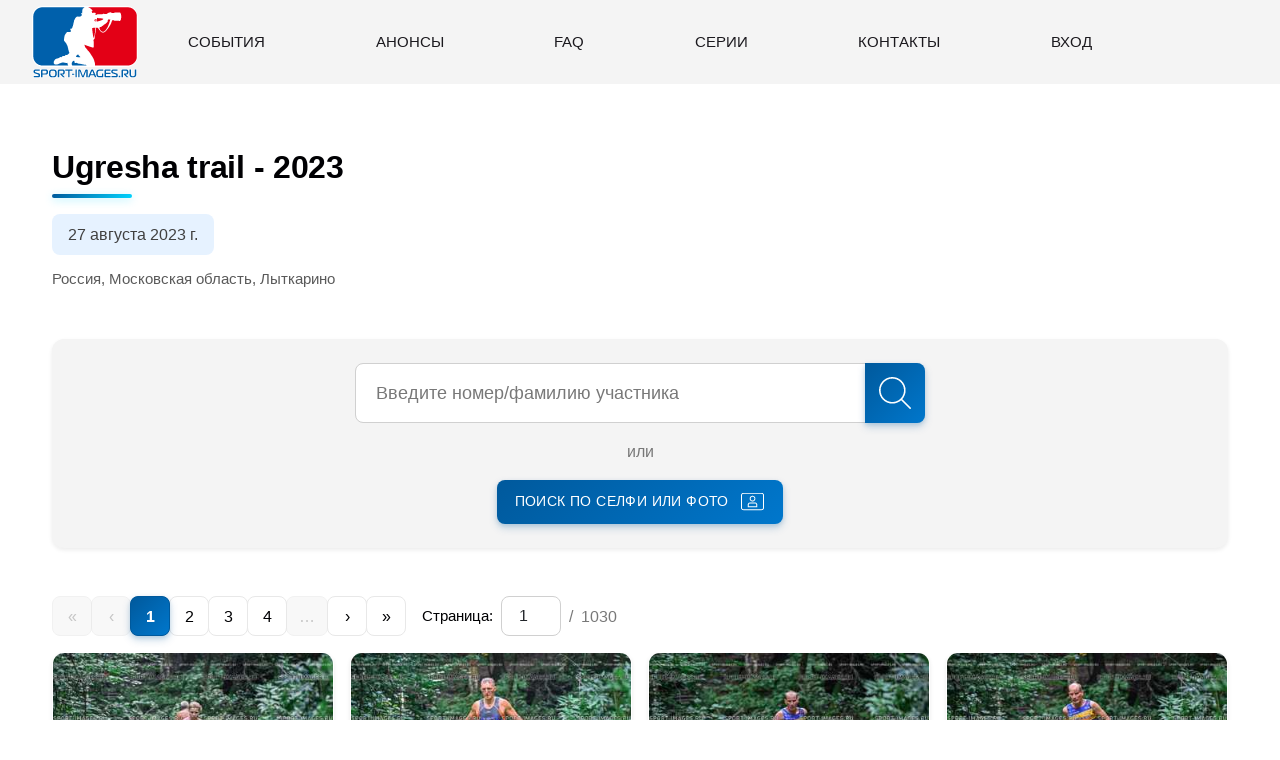

--- FILE ---
content_type: text/html;charset=utf-8
request_url: https://www.sport-images.ru/events/ugresha-trail-2023/
body_size: 240253
content:
<!DOCTYPE html><html><head><meta charset="utf-8"><meta name="viewport" content="width=device-width, initial-scale=1"><title>Ugresha trail - 2023 | SPORT-IMAGES.RU</title><link rel="preconnect" href="https://fonts.googleapis.com"><link rel="preconnect" href="https://fonts.gstatic.com" crossorigin><link rel="stylesheet" href="https://fonts.googleapis.com/css2?family=Montserrat:wght@300;400;500;600;700&display=optional&subset=cyrillic"><style>@charset "UTF-8";:root{--bs-primary:#00599c;--bs-primary-rgb:0,89,156;--primary:#00599c;--primary-light:#07c;--primary-dark:#003d6b;--primary-lighter:#e6f2ff;--primary-darker:#004d82;--primary-hover:#004d82;--primary-active:#003d6b;--black:#000003;--white:#fff;--grey-50:#fafafa;--grey-100:#f4f4f4;--grey-200:#e8e8e8;--grey-300:#d0d0d0;--grey-400:#a0a0a0;--grey-500:#787878;--grey-600:#5a5a5a;--grey-700:#404040;--grey-800:#2d2d33;--grey-900:#1b191e;--secondary:#787878;--success:#28a745;--danger:red;--warning:#ffc107;--info:#a7285d;--light:#f4f4f4;--dark:#1b191e;--sport-accent:#00d4ff;--sport-energy:#ff6b35;--sport-success:#00c853;--gradient-primary:linear-gradient(135deg,#00599c,#07c);--gradient-primary-dark:linear-gradient(135deg,#003d6b,#00599c);--gradient-sport:linear-gradient(135deg,#00599c,#00d4ff);--gradient-energy:linear-gradient(135deg,#ff6b35,#00599c);--shadow-sm:0 .125rem .25rem rgba(0,0,0,.08);--shadow:0 .25rem .5rem rgba(0,0,0,.1),0 .125rem .25rem rgba(0,0,0,.06);--shadow-lg:0 .5rem 1rem rgba(0,0,0,.12),0 .25rem .5rem rgba(0,0,0,.08);--shadow-xl:0 1rem 2rem rgba(0,0,0,.15),0 .5rem 1rem rgba(0,0,0,.1);--shadow-primary:0 .25rem .5rem rgba(0,89,156,.2),0 .125rem .25rem rgba(0,89,156,.15);--shadow-primary-lg:0 .5rem 1rem rgba(0,89,156,.25),0 .25rem .5rem rgba(0,89,156,.2);--transition-base:color .2s ease-in-out,background-color .2s ease-in-out,border-color .2s ease-in-out,box-shadow .2s ease-in-out,transform .2s ease-in-out,opacity .2s ease-in-out;--transition-sport:color .25s cubic-bezier(.4,0,.2,1),background-color .25s cubic-bezier(.4,0,.2,1),border-color .25s cubic-bezier(.4,0,.2,1),box-shadow .25s cubic-bezier(.4,0,.2,1),transform .25s cubic-bezier(.4,0,.2,1),opacity .25s cubic-bezier(.4,0,.2,1);--transition-bounce:color .3s cubic-bezier(.68,-.55,.265,1.55),background-color .3s cubic-bezier(.68,-.55,.265,1.55),border-color .3s cubic-bezier(.68,-.55,.265,1.55),box-shadow .3s cubic-bezier(.68,-.55,.265,1.55),transform .3s cubic-bezier(.68,-.55,.265,1.55),opacity .3s cubic-bezier(.68,-.55,.265,1.55)}body{font-family:Montserrat,sans-serif;font-size:1rem;line-height:1.6;font-weight:400;color:#000003;background-color:#fff;overflow-x:hidden;margin:0;-webkit-font-smoothing:antialiased;-moz-osx-font-smoothing:grayscale}@media(min-width:1200px){.container{max-width:1200px}}.bg-primary{background:var(--gradient-primary)!important;background-color:#00599c!important}.bg-primary-solid{background-color:#00599c!important}.text-primary{color:#00599c!important}.border-primary{border-color:#00599c!important}.btn-primary{background:var(--gradient-primary);background-color:#00599c;border:none;color:#fff;font-weight:600;box-shadow:var(--shadow-primary);transition:var(--transition-sport);position:relative;overflow:hidden}.btn-primary:before{content:"";position:absolute;top:0;left:-100%;width:100%;height:100%;background:linear-gradient(90deg,transparent,hsla(0,0%,100%,.2),transparent);transition:left .5s}.btn-primary:hover{background:var(--gradient-primary-dark);background-color:#004d82;box-shadow:var(--shadow-primary-lg);transform:translateY(-2px)}.btn-primary:hover:before{left:100%}.btn-primary:active,.btn-primary:focus{background:var(--gradient-primary-dark);background-color:#003d6b;box-shadow:0 0 0 .25rem #00599c40;transform:translateY(0)}.btn-primary:disabled{opacity:.6;cursor:not-allowed;transform:none}.btn-secondary{background-color:#787878;border:none;color:#fff;font-weight:600;box-shadow:0 .125rem .25rem #00000014;transition:var(--transition-sport)}.btn-secondary:hover{background-color:#5a5a5a;box-shadow:0 .25rem .5rem #0000001a,0 .125rem .25rem #0000000f;transform:translateY(-2px)}.btn-secondary:active,.btn-secondary:focus{background-color:#5a5a5a;box-shadow:0 0 0 .25rem #78787840;transform:translateY(0)}.btn-success{background:linear-gradient(135deg,#28a745,#34ce57);background-color:#28a745;border:none;color:#fff;font-weight:600;box-shadow:0 .25rem .5rem #28a74533;transition:var(--transition-sport)}.btn-success:hover{background:linear-gradient(135deg,#1e7e34,#28a745);box-shadow:0 .5rem 1rem #28a7454d;transform:translateY(-2px)}.btn-danger{background:linear-gradient(135deg,red,#f33);background-color:red;border:none;color:#fff;font-weight:600;box-shadow:0 .25rem .5rem #f003;transition:var(--transition-sport)}.btn-danger:hover{background:linear-gradient(135deg,#c00,red);box-shadow:0 .5rem 1rem #ff00004d;transform:translateY(-2px)}.btn-sport{background:var(--gradient-sport);border:none;color:#fff;font-weight:700;text-transform:uppercase;letter-spacing:.05em;box-shadow:var(--shadow-primary-lg);transition:var(--transition-bounce)}.btn-sport:hover{transform:translateY(-3px) scale(1.02);box-shadow:var(--shadow-xl)}.btn-sport:active{transform:translateY(-1px) scale(1)}.h1,h1{font-size:2.5rem;margin-bottom:2rem;letter-spacing:-.02em}.h1,.h2,h1,h2{font-weight:600;line-height:1.2;color:#000003}.h2,h2{font-size:2rem;margin-bottom:1.5rem;letter-spacing:-.01em}.h3,h3{font-size:1.75rem;margin-bottom:1rem}.h3,.h4,h3,h4{font-weight:600;line-height:1.2;color:#000003}.h4,h4{font-size:1.5rem;margin-bottom:.75rem}.h5,h5{font-size:1.25rem}.h5,.h6,h5,h6{font-weight:600;line-height:1.2;color:#000003;margin-bottom:.5rem}.h6,h6{font-size:1rem}.button{display:inline-block;padding:.625rem 1.5rem;font-size:.875rem;letter-spacing:.05em;font-weight:600;color:#000003;text-transform:uppercase;background-color:#fff;border-radius:.5rem;border:2px solid #000003;transition:var(--transition-sport);cursor:pointer;text-decoration:none}.button:active,.button:focus,.button:hover{outline:none;background-color:#000003;color:#fff;transform:translateY(-2px);box-shadow:var(--shadow)}.button_big{min-width:15.25rem;padding:1rem 2rem;font-size:1.125rem;line-height:1.6;border-radius:.75rem}.button_red{color:#fff;background:linear-gradient(135deg,red,#f33);background-color:red;border-color:red;box-shadow:0 .25rem .5rem #f003}.button_red:hover{background:linear-gradient(135deg,#c00,red);border-color:#c00;box-shadow:0 .5rem 1rem #ff00004d}.button_blue{color:#fff;background:var(--gradient-primary);background-color:#00599c;border-color:#00599c;box-shadow:var(--shadow-primary)}.button_blue:hover{background:var(--gradient-primary-dark);border-color:#004d82;box-shadow:var(--shadow-primary-lg)}.pack .custom-control-label:before{top:-1rem;left:-1rem;width:1.25rem;height:1.25rem;background-color:#fffc;border-color:#fffc;cursor:pointer}.pack .custom-control-label:before:hover{opacity:.8}.pack .custom-control-input:checked~.custom-control-label:before,.pack .custom-control-input:focus:not(:checked)~.custom-control-label:before,.pack .custom-control-input:not(:disabled):active~.custom-control-label:before{border-color:transparent;background-color:#fffc;color:#00599c}.pack .custom-control-input:focus~.custom-control-label:before{box-shadow:none}.pack .custom-control-label:after{top:-1.05rem;left:-1rem;width:1.25rem;height:1.25rem;text-align:center;color:#00599c;background-size:0;background-color:transparent;cursor:pointer}.pack .custom-checkbox .custom-control-input:checked~.custom-control-label:after{content:"✔"}.gradient-primary{background:var(--gradient-primary)}.gradient-sport{background:var(--gradient-sport)}.gradient-energy{background:var(--gradient-energy)}.shadow-soft{box-shadow:var(--shadow-sm)}.shadow-sport{box-shadow:var(--shadow-primary)}.shadow-strong{box-shadow:var(--shadow-lg)}.sport-glow{position:relative}.sport-glow:after{content:"";position:absolute;inset:0;border-radius:inherit;background:var(--gradient-sport);opacity:0;transition:opacity .3s ease;z-index:-1;filter:blur(20px)}.sport-glow:hover:after{opacity:.3}@media(max-width:991.98px){.h1,h1{font-size:2.25rem;margin-bottom:2rem}.h2,h2{font-size:2rem;margin-bottom:2.5rem}}@media(max-width:767.98px){.h1,h1{font-size:2rem;margin-bottom:1.75rem}.h2,h2{font-size:1.75rem;margin-bottom:2rem}.h3,h3{font-size:1.5rem}.button_big{min-width:12.75rem;padding:.875rem 1.5rem;font-size:1rem;line-height:1.5}.button_big svg{max-width:1.125rem;max-height:1.125rem}}@media(max-width:575.98px){.h1,h1{font-size:1.75rem;margin-bottom:1.5rem}.h2,h2{font-size:1.5rem;margin-bottom:1.75rem}.h3,h3{font-size:1.25rem}.button_big{min-width:12rem;padding:.75rem 1.25rem;font-size:.95rem}.button_big svg{max-width:1.0625rem;max-height:1.0625rem}}.modal-content{border-radius:.75rem;border:none;box-shadow:var(--shadow-xl)}.modal-header{border-bottom:1px solid #e8e8e8;border-radius:.75rem .75rem 0 0}.modal-body img{max-width:100%;border-radius:.5rem}.modal-footer{border-top:1px solid #e8e8e8;border-radius:0 0 .75rem .75rem}.card{border:none;border-radius:.75rem;box-shadow:var(--shadow);transition:var(--transition-sport);overflow:hidden}.card:hover{box-shadow:var(--shadow-lg);transform:translateY(-4px)}.card-header{background:var(--gradient-primary);background-color:#e6f2ff;border-bottom:1px solid #e8e8e8;font-weight:600}.badge{border-radius:.5rem;padding:.35em .65em;font-weight:600;letter-spacing:.02em}.badge-primary{background:var(--gradient-primary);background-color:#00599c}.form-control{border-radius:.5rem;border-color:#d0d0d0;transition:var(--transition-base)}.form-control:focus{border-color:#00599c;box-shadow:0 0 0 .125rem #00599c40}.form-select{border-radius:.5rem;border-color:#d0d0d0;transition:var(--transition-base)}.form-select:focus{border-color:#00599c;box-shadow:0 0 0 .125rem #00599c40}.list-search-item .searched{color:red;font-weight:600;background-color:#ff00001a;padding:.125rem .25rem;border-radius:.375rem}.toolbar-btn__rotate{display:none!important}.sport-accent{color:#00d4ff;font-weight:700}.sport-energy{color:#ff6b35;font-weight:700}.layout-container{display:flex;flex-direction:column;min-height:100vh}.footer{margin-top:auto}.events{margin-bottom:0!important}</style><style>@charset "UTF-8";[data-v-89fc31f3]:root{--bs-primary:#00599c;--bs-primary-rgb:0,89,156;--primary:#00599c;--primary-light:#07c;--primary-dark:#003d6b;--primary-lighter:#e6f2ff;--primary-darker:#004d82;--primary-hover:#004d82;--primary-active:#003d6b;--black:#000003;--white:#fff;--grey-50:#fafafa;--grey-100:#f4f4f4;--grey-200:#e8e8e8;--grey-300:#d0d0d0;--grey-400:#a0a0a0;--grey-500:#787878;--grey-600:#5a5a5a;--grey-700:#404040;--grey-800:#2d2d33;--grey-900:#1b191e;--secondary:#787878;--success:#28a745;--danger:red;--warning:#ffc107;--info:#a7285d;--light:#f4f4f4;--dark:#1b191e;--sport-accent:#00d4ff;--sport-energy:#ff6b35;--sport-success:#00c853;--gradient-primary:linear-gradient(135deg,#00599c,#07c);--gradient-primary-dark:linear-gradient(135deg,#003d6b,#00599c);--gradient-sport:linear-gradient(135deg,#00599c,#00d4ff);--gradient-energy:linear-gradient(135deg,#ff6b35,#00599c);--shadow-sm:0 .125rem .25rem rgba(0,0,0,.08);--shadow:0 .25rem .5rem rgba(0,0,0,.1),0 .125rem .25rem rgba(0,0,0,.06);--shadow-lg:0 .5rem 1rem rgba(0,0,0,.12),0 .25rem .5rem rgba(0,0,0,.08);--shadow-xl:0 1rem 2rem rgba(0,0,0,.15),0 .5rem 1rem rgba(0,0,0,.1);--shadow-primary:0 .25rem .5rem rgba(0,89,156,.2),0 .125rem .25rem rgba(0,89,156,.15);--shadow-primary-lg:0 .5rem 1rem rgba(0,89,156,.25),0 .25rem .5rem rgba(0,89,156,.2);--transition-base:color .2s ease-in-out,background-color .2s ease-in-out,border-color .2s ease-in-out,box-shadow .2s ease-in-out,transform .2s ease-in-out,opacity .2s ease-in-out;--transition-sport:color .25s cubic-bezier(.4,0,.2,1),background-color .25s cubic-bezier(.4,0,.2,1),border-color .25s cubic-bezier(.4,0,.2,1),box-shadow .25s cubic-bezier(.4,0,.2,1),transform .25s cubic-bezier(.4,0,.2,1),opacity .25s cubic-bezier(.4,0,.2,1);--transition-bounce:color .3s cubic-bezier(.68,-.55,.265,1.55),background-color .3s cubic-bezier(.68,-.55,.265,1.55),border-color .3s cubic-bezier(.68,-.55,.265,1.55),box-shadow .3s cubic-bezier(.68,-.55,.265,1.55),transform .3s cubic-bezier(.68,-.55,.265,1.55),opacity .3s cubic-bezier(.68,-.55,.265,1.55)}body[data-v-89fc31f3]{font-family:Montserrat,sans-serif;font-size:1rem;line-height:1.6;font-weight:400;color:#000003;background-color:#fff;overflow-x:hidden;margin:0;-webkit-font-smoothing:antialiased;-moz-osx-font-smoothing:grayscale}@media(min-width:1200px){.container[data-v-89fc31f3]{max-width:1200px}}.bg-primary[data-v-89fc31f3]{background:var(--gradient-primary)!important;background-color:#00599c!important}.bg-primary-solid[data-v-89fc31f3]{background-color:#00599c!important}.text-primary[data-v-89fc31f3]{color:#00599c!important}.border-primary[data-v-89fc31f3]{border-color:#00599c!important}.btn-primary[data-v-89fc31f3]{background:var(--gradient-primary);background-color:#00599c;border:none;color:#fff;font-weight:600;box-shadow:var(--shadow-primary);transition:var(--transition-sport);position:relative;overflow:hidden}.btn-primary[data-v-89fc31f3]:before{content:"";position:absolute;top:0;left:-100%;width:100%;height:100%;background:linear-gradient(90deg,transparent,hsla(0,0%,100%,.2),transparent);transition:left .5s}.btn-primary[data-v-89fc31f3]:hover{background:var(--gradient-primary-dark);background-color:#004d82;box-shadow:var(--shadow-primary-lg);transform:translateY(-2px)}.btn-primary[data-v-89fc31f3]:hover:before{left:100%}.btn-primary[data-v-89fc31f3]:active,.btn-primary[data-v-89fc31f3]:focus{background:var(--gradient-primary-dark);background-color:#003d6b;box-shadow:0 0 0 .25rem #00599c40;transform:translateY(0)}.btn-primary[data-v-89fc31f3]:disabled{opacity:.6;cursor:not-allowed;transform:none}.btn-secondary[data-v-89fc31f3]{background-color:#787878;border:none;color:#fff;font-weight:600;box-shadow:0 .125rem .25rem #00000014;transition:var(--transition-sport)}.btn-secondary[data-v-89fc31f3]:hover{background-color:#5a5a5a;box-shadow:0 .25rem .5rem #0000001a,0 .125rem .25rem #0000000f;transform:translateY(-2px)}.btn-secondary[data-v-89fc31f3]:active,.btn-secondary[data-v-89fc31f3]:focus{background-color:#5a5a5a;box-shadow:0 0 0 .25rem #78787840;transform:translateY(0)}.btn-success[data-v-89fc31f3]{background:linear-gradient(135deg,#28a745,#34ce57);background-color:#28a745;border:none;color:#fff;font-weight:600;box-shadow:0 .25rem .5rem #28a74533;transition:var(--transition-sport)}.btn-success[data-v-89fc31f3]:hover{background:linear-gradient(135deg,#1e7e34,#28a745);box-shadow:0 .5rem 1rem #28a7454d;transform:translateY(-2px)}.btn-danger[data-v-89fc31f3]{background:linear-gradient(135deg,red,#f33);background-color:red;border:none;color:#fff;font-weight:600;box-shadow:0 .25rem .5rem #f003;transition:var(--transition-sport)}.btn-danger[data-v-89fc31f3]:hover{background:linear-gradient(135deg,#c00,red);box-shadow:0 .5rem 1rem #ff00004d;transform:translateY(-2px)}.btn-sport[data-v-89fc31f3]{background:var(--gradient-sport);border:none;color:#fff;font-weight:700;text-transform:uppercase;letter-spacing:.05em;box-shadow:var(--shadow-primary-lg);transition:var(--transition-bounce)}.btn-sport[data-v-89fc31f3]:hover{transform:translateY(-3px) scale(1.02);box-shadow:var(--shadow-xl)}.btn-sport[data-v-89fc31f3]:active{transform:translateY(-1px) scale(1)}.h1[data-v-89fc31f3],h1[data-v-89fc31f3]{font-size:2.5rem;margin-bottom:2rem;letter-spacing:-.02em}.h1[data-v-89fc31f3],.h2[data-v-89fc31f3],h1[data-v-89fc31f3],h2[data-v-89fc31f3]{font-weight:600;line-height:1.2;color:#000003}.h2[data-v-89fc31f3],h2[data-v-89fc31f3]{font-size:2rem;margin-bottom:1.5rem;letter-spacing:-.01em}.h3[data-v-89fc31f3],h3[data-v-89fc31f3]{font-size:1.75rem;margin-bottom:1rem}.h3[data-v-89fc31f3],.h4[data-v-89fc31f3],h3[data-v-89fc31f3],h4[data-v-89fc31f3]{font-weight:600;line-height:1.2;color:#000003}.h4[data-v-89fc31f3],h4[data-v-89fc31f3]{font-size:1.5rem;margin-bottom:.75rem}.h5[data-v-89fc31f3],h5[data-v-89fc31f3]{font-size:1.25rem}.h5[data-v-89fc31f3],.h6[data-v-89fc31f3],h5[data-v-89fc31f3],h6[data-v-89fc31f3]{font-weight:600;line-height:1.2;color:#000003;margin-bottom:.5rem}.h6[data-v-89fc31f3],h6[data-v-89fc31f3]{font-size:1rem}.button[data-v-89fc31f3]{display:inline-block;padding:.625rem 1.5rem;font-size:.875rem;letter-spacing:.05em;font-weight:600;color:#000003;text-transform:uppercase;background-color:#fff;border-radius:.5rem;border:2px solid #000003;transition:var(--transition-sport);cursor:pointer;text-decoration:none}.button[data-v-89fc31f3]:active,.button[data-v-89fc31f3]:focus,.button[data-v-89fc31f3]:hover{outline:none;background-color:#000003;color:#fff;transform:translateY(-2px);box-shadow:var(--shadow)}.button_big[data-v-89fc31f3]{min-width:15.25rem;padding:1rem 2rem;font-size:1.125rem;line-height:1.6;border-radius:.75rem}.button_red[data-v-89fc31f3]{color:#fff;background:linear-gradient(135deg,red,#f33);background-color:red;border-color:red;box-shadow:0 .25rem .5rem #f003}.button_red[data-v-89fc31f3]:hover{background:linear-gradient(135deg,#c00,red);border-color:#c00;box-shadow:0 .5rem 1rem #ff00004d}.button_blue[data-v-89fc31f3]{color:#fff;background:var(--gradient-primary);background-color:#00599c;border-color:#00599c;box-shadow:var(--shadow-primary)}.button_blue[data-v-89fc31f3]:hover{background:var(--gradient-primary-dark);border-color:#004d82;box-shadow:var(--shadow-primary-lg)}.pack .custom-control-label[data-v-89fc31f3]:before{top:-1rem;left:-1rem;width:1.25rem;height:1.25rem;background-color:#fffc;border-color:#fffc;cursor:pointer}.pack .custom-control-label[data-v-89fc31f3]:before:hover{opacity:.8}.pack .custom-control-input:checked~.custom-control-label[data-v-89fc31f3]:before,.pack .custom-control-input:focus:not(:checked)~.custom-control-label[data-v-89fc31f3]:before,.pack .custom-control-input:not(:disabled):active~.custom-control-label[data-v-89fc31f3]:before{border-color:transparent;background-color:#fffc;color:#00599c}.pack .custom-control-input:focus~.custom-control-label[data-v-89fc31f3]:before{box-shadow:none}.pack .custom-control-label[data-v-89fc31f3]:after{top:-1.05rem;left:-1rem;width:1.25rem;height:1.25rem;text-align:center;color:#00599c;background-size:0;background-color:transparent;cursor:pointer}.pack .custom-checkbox .custom-control-input:checked~.custom-control-label[data-v-89fc31f3]:after{content:"✔"}.gradient-primary[data-v-89fc31f3]{background:var(--gradient-primary)}.gradient-sport[data-v-89fc31f3]{background:var(--gradient-sport)}.gradient-energy[data-v-89fc31f3]{background:var(--gradient-energy)}.shadow-soft[data-v-89fc31f3]{box-shadow:var(--shadow-sm)}.shadow-sport[data-v-89fc31f3]{box-shadow:var(--shadow-primary)}.shadow-strong[data-v-89fc31f3]{box-shadow:var(--shadow-lg)}.sport-glow[data-v-89fc31f3]{position:relative}.sport-glow[data-v-89fc31f3]:after{content:"";position:absolute;inset:0;border-radius:inherit;background:var(--gradient-sport);opacity:0;transition:opacity .3s ease;z-index:-1;filter:blur(20px)}.sport-glow[data-v-89fc31f3]:hover:after{opacity:.3}@media(max-width:991.98px){.h1[data-v-89fc31f3],h1[data-v-89fc31f3]{font-size:2.25rem;margin-bottom:2rem}.h2[data-v-89fc31f3],h2[data-v-89fc31f3]{font-size:2rem;margin-bottom:2.5rem}}@media(max-width:767.98px){.h1[data-v-89fc31f3],h1[data-v-89fc31f3]{font-size:2rem;margin-bottom:1.75rem}.h2[data-v-89fc31f3],h2[data-v-89fc31f3]{font-size:1.75rem;margin-bottom:2rem}.h3[data-v-89fc31f3],h3[data-v-89fc31f3]{font-size:1.5rem}.button_big[data-v-89fc31f3]{min-width:12.75rem;padding:.875rem 1.5rem;font-size:1rem;line-height:1.5}.button_big svg[data-v-89fc31f3]{max-width:1.125rem;max-height:1.125rem}}@media(max-width:575.98px){.h1[data-v-89fc31f3],h1[data-v-89fc31f3]{font-size:1.75rem;margin-bottom:1.5rem}.h2[data-v-89fc31f3],h2[data-v-89fc31f3]{font-size:1.5rem;margin-bottom:1.75rem}.h3[data-v-89fc31f3],h3[data-v-89fc31f3]{font-size:1.25rem}.button_big[data-v-89fc31f3]{min-width:12rem;padding:.75rem 1.25rem;font-size:.95rem}.button_big svg[data-v-89fc31f3]{max-width:1.0625rem;max-height:1.0625rem}}.modal-content[data-v-89fc31f3]{border-radius:.75rem;border:none;box-shadow:var(--shadow-xl)}.modal-header[data-v-89fc31f3]{border-bottom:1px solid #e8e8e8;border-radius:.75rem .75rem 0 0}.modal-body img[data-v-89fc31f3]{max-width:100%;border-radius:.5rem}.modal-footer[data-v-89fc31f3]{border-top:1px solid #e8e8e8;border-radius:0 0 .75rem .75rem}.card[data-v-89fc31f3]{border:none;border-radius:.75rem;box-shadow:var(--shadow);transition:var(--transition-sport);overflow:hidden}.card[data-v-89fc31f3]:hover{box-shadow:var(--shadow-lg);transform:translateY(-4px)}.card-header[data-v-89fc31f3]{background:var(--gradient-primary);background-color:#e6f2ff;border-bottom:1px solid #e8e8e8;font-weight:600}.badge[data-v-89fc31f3]{border-radius:.5rem;padding:.35em .65em;font-weight:600;letter-spacing:.02em}.badge-primary[data-v-89fc31f3]{background:var(--gradient-primary);background-color:#00599c}.form-control[data-v-89fc31f3]{border-radius:.5rem;border-color:#d0d0d0;transition:var(--transition-base)}.form-control[data-v-89fc31f3]:focus{border-color:#00599c;box-shadow:0 0 0 .125rem #00599c40}.form-select[data-v-89fc31f3]{border-radius:.5rem;border-color:#d0d0d0;transition:var(--transition-base)}.form-select[data-v-89fc31f3]:focus{border-color:#00599c;box-shadow:0 0 0 .125rem #00599c40}.list-search-item .searched[data-v-89fc31f3]{color:red;font-weight:600;background-color:#ff00001a;padding:.125rem .25rem;border-radius:.375rem}.toolbar-btn__rotate[data-v-89fc31f3]{display:none!important}.sport-accent[data-v-89fc31f3]{color:#00d4ff;font-weight:700}.sport-energy[data-v-89fc31f3]{color:#ff6b35;font-weight:700}.header .navbar[data-v-89fc31f3]{padding:0 10rem;height:5.25rem;justify-content:center;position:relative}.header .navbar-brand[data-v-89fc31f3]{display:inline-block;padding:.375rem 0;left:2rem}.header .navbar-nav[data-v-89fc31f3]{width:100%;max-width:1170px;justify-content:space-between;justify-self:center!important;margin:0 auto}.header .logo[data-v-89fc31f3]{max-width:6.625rem;max-height:4rem}.header .nav-link[data-v-89fc31f3]{font-size:.9375rem;padding:0;font-weight:500;color:#1b191e;text-transform:uppercase}.burger-button[data-v-89fc31f3]{display:flex;align-items:center;font-size:1rem;padding:.5rem;position:relative;z-index:3;margin-right:1.25rem}.burger-button .burger-icon[data-v-89fc31f3]{display:inline-block}.burger-button[aria-expanded=true] .burger-icon__line[data-v-89fc31f3]{transform-origin:0 50%;-webkit-transform-origin:0 50%;transition:transform,opacity .15s ease-in-out}.burger-button[aria-expanded=true] .burger-icon__line_1[data-v-89fc31f3]{transform:translate3d(-.0625rem,-.125rem,0) rotate(45deg)}.burger-button[aria-expanded=true] .burger-icon__line_2[data-v-89fc31f3]{opacity:0}.burger-button[aria-expanded=true] .burger-icon__line_3[data-v-89fc31f3]{transform:translate3d(-.0625rem,.125rem,0) rotate(-45deg)}@media(max-width:991.98px){.header .navbar[data-v-89fc31f3]{padding:0 2rem 0 9rem}.header .logo[data-v-89fc31f3]{max-width:6.25rem}.header .navbar-brand[data-v-89fc31f3]{left:1.25rem}}@media(max-width:767.98px){.header .navbar[data-v-89fc31f3]{padding:0;height:4.25rem;justify-content:space-between;position:relative}.header .logo[data-v-89fc31f3]{max-width:5.125rem}.header .navbar-brand[data-v-89fc31f3]{padding-left:1.25rem;position:static}.header .navbar-collapse[data-v-89fc31f3]{width:100%;background-color:#fff;position:absolute;top:4.25rem;z-index:3}.header .nav-link[data-v-89fc31f3]{display:block;padding:.75rem 1rem;border-top:1px solid #f4f4f4}}</style><style>@charset "UTF-8";[data-v-6228c135]:root{--bs-primary:#00599c;--bs-primary-rgb:0,89,156;--primary:#00599c;--primary-light:#07c;--primary-dark:#003d6b;--primary-lighter:#e6f2ff;--primary-darker:#004d82;--primary-hover:#004d82;--primary-active:#003d6b;--black:#000003;--white:#fff;--grey-50:#fafafa;--grey-100:#f4f4f4;--grey-200:#e8e8e8;--grey-300:#d0d0d0;--grey-400:#a0a0a0;--grey-500:#787878;--grey-600:#5a5a5a;--grey-700:#404040;--grey-800:#2d2d33;--grey-900:#1b191e;--secondary:#787878;--success:#28a745;--danger:red;--warning:#ffc107;--info:#a7285d;--light:#f4f4f4;--dark:#1b191e;--sport-accent:#00d4ff;--sport-energy:#ff6b35;--sport-success:#00c853;--gradient-primary:linear-gradient(135deg,#00599c,#07c);--gradient-primary-dark:linear-gradient(135deg,#003d6b,#00599c);--gradient-sport:linear-gradient(135deg,#00599c,#00d4ff);--gradient-energy:linear-gradient(135deg,#ff6b35,#00599c);--shadow-sm:0 .125rem .25rem rgba(0,0,0,.08);--shadow:0 .25rem .5rem rgba(0,0,0,.1),0 .125rem .25rem rgba(0,0,0,.06);--shadow-lg:0 .5rem 1rem rgba(0,0,0,.12),0 .25rem .5rem rgba(0,0,0,.08);--shadow-xl:0 1rem 2rem rgba(0,0,0,.15),0 .5rem 1rem rgba(0,0,0,.1);--shadow-primary:0 .25rem .5rem rgba(0,89,156,.2),0 .125rem .25rem rgba(0,89,156,.15);--shadow-primary-lg:0 .5rem 1rem rgba(0,89,156,.25),0 .25rem .5rem rgba(0,89,156,.2);--transition-base:color .2s ease-in-out,background-color .2s ease-in-out,border-color .2s ease-in-out,box-shadow .2s ease-in-out,transform .2s ease-in-out,opacity .2s ease-in-out;--transition-sport:color .25s cubic-bezier(.4,0,.2,1),background-color .25s cubic-bezier(.4,0,.2,1),border-color .25s cubic-bezier(.4,0,.2,1),box-shadow .25s cubic-bezier(.4,0,.2,1),transform .25s cubic-bezier(.4,0,.2,1),opacity .25s cubic-bezier(.4,0,.2,1);--transition-bounce:color .3s cubic-bezier(.68,-.55,.265,1.55),background-color .3s cubic-bezier(.68,-.55,.265,1.55),border-color .3s cubic-bezier(.68,-.55,.265,1.55),box-shadow .3s cubic-bezier(.68,-.55,.265,1.55),transform .3s cubic-bezier(.68,-.55,.265,1.55),opacity .3s cubic-bezier(.68,-.55,.265,1.55)}body[data-v-6228c135]{font-family:Montserrat,sans-serif;font-size:1rem;line-height:1.6;font-weight:400;color:#000003;background-color:#fff;overflow-x:hidden;margin:0;-webkit-font-smoothing:antialiased;-moz-osx-font-smoothing:grayscale}@media(min-width:1200px){.container[data-v-6228c135]{max-width:1200px}}.bg-primary[data-v-6228c135]{background:var(--gradient-primary)!important;background-color:#00599c!important}.bg-primary-solid[data-v-6228c135]{background-color:#00599c!important}.text-primary[data-v-6228c135]{color:#00599c!important}.border-primary[data-v-6228c135]{border-color:#00599c!important}.btn-primary[data-v-6228c135]{background:var(--gradient-primary);background-color:#00599c;border:none;color:#fff;font-weight:600;box-shadow:var(--shadow-primary);transition:var(--transition-sport);position:relative;overflow:hidden}.btn-primary[data-v-6228c135]:before{content:"";position:absolute;top:0;left:-100%;width:100%;height:100%;background:linear-gradient(90deg,transparent,hsla(0,0%,100%,.2),transparent);transition:left .5s}.btn-primary[data-v-6228c135]:hover{background:var(--gradient-primary-dark);background-color:#004d82;box-shadow:var(--shadow-primary-lg);transform:translateY(-2px)}.btn-primary[data-v-6228c135]:hover:before{left:100%}.btn-primary[data-v-6228c135]:active,.btn-primary[data-v-6228c135]:focus{background:var(--gradient-primary-dark);background-color:#003d6b;box-shadow:0 0 0 .25rem #00599c40;transform:translateY(0)}.btn-primary[data-v-6228c135]:disabled{opacity:.6;cursor:not-allowed;transform:none}.btn-secondary[data-v-6228c135]{background-color:#787878;border:none;color:#fff;font-weight:600;box-shadow:0 .125rem .25rem #00000014;transition:var(--transition-sport)}.btn-secondary[data-v-6228c135]:hover{background-color:#5a5a5a;box-shadow:0 .25rem .5rem #0000001a,0 .125rem .25rem #0000000f;transform:translateY(-2px)}.btn-secondary[data-v-6228c135]:active,.btn-secondary[data-v-6228c135]:focus{background-color:#5a5a5a;box-shadow:0 0 0 .25rem #78787840;transform:translateY(0)}.btn-success[data-v-6228c135]{background:linear-gradient(135deg,#28a745,#34ce57);background-color:#28a745;border:none;color:#fff;font-weight:600;box-shadow:0 .25rem .5rem #28a74533;transition:var(--transition-sport)}.btn-success[data-v-6228c135]:hover{background:linear-gradient(135deg,#1e7e34,#28a745);box-shadow:0 .5rem 1rem #28a7454d;transform:translateY(-2px)}.btn-danger[data-v-6228c135]{background:linear-gradient(135deg,red,#f33);background-color:red;border:none;color:#fff;font-weight:600;box-shadow:0 .25rem .5rem #f003;transition:var(--transition-sport)}.btn-danger[data-v-6228c135]:hover{background:linear-gradient(135deg,#c00,red);box-shadow:0 .5rem 1rem #ff00004d;transform:translateY(-2px)}.btn-sport[data-v-6228c135]{background:var(--gradient-sport);border:none;color:#fff;font-weight:700;text-transform:uppercase;letter-spacing:.05em;box-shadow:var(--shadow-primary-lg);transition:var(--transition-bounce)}.btn-sport[data-v-6228c135]:hover{transform:translateY(-3px) scale(1.02);box-shadow:var(--shadow-xl)}.btn-sport[data-v-6228c135]:active{transform:translateY(-1px) scale(1)}.h1[data-v-6228c135],h1[data-v-6228c135]{font-size:2.5rem;margin-bottom:2rem;letter-spacing:-.02em}.h1[data-v-6228c135],.h2[data-v-6228c135],h1[data-v-6228c135],h2[data-v-6228c135]{font-weight:600;line-height:1.2;color:#000003}.h2[data-v-6228c135],h2[data-v-6228c135]{font-size:2rem;margin-bottom:1.5rem;letter-spacing:-.01em}.h3[data-v-6228c135],h3[data-v-6228c135]{font-size:1.75rem;margin-bottom:1rem}.h3[data-v-6228c135],.h4[data-v-6228c135],h3[data-v-6228c135],h4[data-v-6228c135]{font-weight:600;line-height:1.2;color:#000003}.h4[data-v-6228c135],h4[data-v-6228c135]{font-size:1.5rem;margin-bottom:.75rem}.h5[data-v-6228c135],h5[data-v-6228c135]{font-size:1.25rem}.h5[data-v-6228c135],.h6[data-v-6228c135],h5[data-v-6228c135],h6[data-v-6228c135]{font-weight:600;line-height:1.2;color:#000003;margin-bottom:.5rem}.h6[data-v-6228c135],h6[data-v-6228c135]{font-size:1rem}.button[data-v-6228c135]{display:inline-block;padding:.625rem 1.5rem;font-size:.875rem;letter-spacing:.05em;font-weight:600;color:#000003;text-transform:uppercase;background-color:#fff;border-radius:.5rem;border:2px solid #000003;transition:var(--transition-sport);cursor:pointer;text-decoration:none}.button[data-v-6228c135]:active,.button[data-v-6228c135]:focus,.button[data-v-6228c135]:hover{outline:none;background-color:#000003;color:#fff;transform:translateY(-2px);box-shadow:var(--shadow)}.button_big[data-v-6228c135]{min-width:15.25rem;padding:1rem 2rem;font-size:1.125rem;line-height:1.6;border-radius:.75rem}.button_red[data-v-6228c135]{color:#fff;background:linear-gradient(135deg,red,#f33);background-color:red;border-color:red;box-shadow:0 .25rem .5rem #f003}.button_red[data-v-6228c135]:hover{background:linear-gradient(135deg,#c00,red);border-color:#c00;box-shadow:0 .5rem 1rem #ff00004d}.button_blue[data-v-6228c135]{color:#fff;background:var(--gradient-primary);background-color:#00599c;border-color:#00599c;box-shadow:var(--shadow-primary)}.button_blue[data-v-6228c135]:hover{background:var(--gradient-primary-dark);border-color:#004d82;box-shadow:var(--shadow-primary-lg)}.pack .custom-control-label[data-v-6228c135]:before{top:-1rem;left:-1rem;width:1.25rem;height:1.25rem;background-color:#fffc;border-color:#fffc;cursor:pointer}.pack .custom-control-label[data-v-6228c135]:before:hover{opacity:.8}.pack .custom-control-input:checked~.custom-control-label[data-v-6228c135]:before,.pack .custom-control-input:focus:not(:checked)~.custom-control-label[data-v-6228c135]:before,.pack .custom-control-input:not(:disabled):active~.custom-control-label[data-v-6228c135]:before{border-color:transparent;background-color:#fffc;color:#00599c}.pack .custom-control-input:focus~.custom-control-label[data-v-6228c135]:before{box-shadow:none}.pack .custom-control-label[data-v-6228c135]:after{top:-1.05rem;left:-1rem;width:1.25rem;height:1.25rem;text-align:center;color:#00599c;background-size:0;background-color:transparent;cursor:pointer}.pack .custom-checkbox .custom-control-input:checked~.custom-control-label[data-v-6228c135]:after{content:"✔"}.gradient-primary[data-v-6228c135]{background:var(--gradient-primary)}.gradient-sport[data-v-6228c135]{background:var(--gradient-sport)}.gradient-energy[data-v-6228c135]{background:var(--gradient-energy)}.shadow-soft[data-v-6228c135]{box-shadow:var(--shadow-sm)}.shadow-sport[data-v-6228c135]{box-shadow:var(--shadow-primary)}.shadow-strong[data-v-6228c135]{box-shadow:var(--shadow-lg)}.sport-glow[data-v-6228c135]{position:relative}.sport-glow[data-v-6228c135]:after{content:"";position:absolute;inset:0;border-radius:inherit;background:var(--gradient-sport);opacity:0;transition:opacity .3s ease;z-index:-1;filter:blur(20px)}.sport-glow[data-v-6228c135]:hover:after{opacity:.3}@media(max-width:991.98px){.h1[data-v-6228c135],h1[data-v-6228c135]{font-size:2.25rem;margin-bottom:2rem}.h2[data-v-6228c135],h2[data-v-6228c135]{font-size:2rem;margin-bottom:2.5rem}}@media(max-width:767.98px){.h1[data-v-6228c135],h1[data-v-6228c135]{font-size:2rem;margin-bottom:1.75rem}.h2[data-v-6228c135],h2[data-v-6228c135]{font-size:1.75rem;margin-bottom:2rem}.h3[data-v-6228c135],h3[data-v-6228c135]{font-size:1.5rem}.button_big[data-v-6228c135]{min-width:12.75rem;padding:.875rem 1.5rem;font-size:1rem;line-height:1.5}.button_big svg[data-v-6228c135]{max-width:1.125rem;max-height:1.125rem}}@media(max-width:575.98px){.h1[data-v-6228c135],h1[data-v-6228c135]{font-size:1.75rem;margin-bottom:1.5rem}.h2[data-v-6228c135],h2[data-v-6228c135]{font-size:1.5rem;margin-bottom:1.75rem}.h3[data-v-6228c135],h3[data-v-6228c135]{font-size:1.25rem}.button_big[data-v-6228c135]{min-width:12rem;padding:.75rem 1.25rem;font-size:.95rem}.button_big svg[data-v-6228c135]{max-width:1.0625rem;max-height:1.0625rem}}.modal-content[data-v-6228c135]{border-radius:.75rem;border:none;box-shadow:var(--shadow-xl)}.modal-header[data-v-6228c135]{border-bottom:1px solid #e8e8e8;border-radius:.75rem .75rem 0 0}.modal-body img[data-v-6228c135]{max-width:100%;border-radius:.5rem}.modal-footer[data-v-6228c135]{border-top:1px solid #e8e8e8;border-radius:0 0 .75rem .75rem}.card[data-v-6228c135]{border:none;border-radius:.75rem;box-shadow:var(--shadow);transition:var(--transition-sport);overflow:hidden}.card[data-v-6228c135]:hover{box-shadow:var(--shadow-lg);transform:translateY(-4px)}.card-header[data-v-6228c135]{background:var(--gradient-primary);background-color:#e6f2ff;border-bottom:1px solid #e8e8e8;font-weight:600}.badge[data-v-6228c135]{border-radius:.5rem;padding:.35em .65em;font-weight:600;letter-spacing:.02em}.badge-primary[data-v-6228c135]{background:var(--gradient-primary);background-color:#00599c}.form-control[data-v-6228c135]{border-radius:.5rem;border-color:#d0d0d0;transition:var(--transition-base)}.form-control[data-v-6228c135]:focus{border-color:#00599c;box-shadow:0 0 0 .125rem #00599c40}.form-select[data-v-6228c135]{border-radius:.5rem;border-color:#d0d0d0;transition:var(--transition-base)}.form-select[data-v-6228c135]:focus{border-color:#00599c;box-shadow:0 0 0 .125rem #00599c40}.list-search-item .searched[data-v-6228c135]{color:red;font-weight:600;background-color:#ff00001a;padding:.125rem .25rem;border-radius:.375rem}.toolbar-btn__rotate[data-v-6228c135]{display:none!important}.sport-accent[data-v-6228c135]{color:#00d4ff;font-weight:700}.sport-energy[data-v-6228c135]{color:#ff6b35;font-weight:700}.header[data-v-6228c135]{background-color:#f4f4f4}.header .navbar[data-v-6228c135]{padding:0 10rem;height:5.25rem;justify-content:center;position:relative}.header .navbar-brand[data-v-6228c135]{display:inline-block;padding:.375rem 0;position:absolute;left:2rem}.header .navbar-nav[data-v-6228c135]{width:100%;max-width:1170px;justify-content:space-between;justify-self:center!important;margin:0 auto}.header .logo[data-v-6228c135]{max-width:6.625rem}.header[data-v-6228c135] .nav-link{font-size:.9375rem;padding:.5rem 1rem;font-weight:500;color:#1b191e;text-transform:uppercase;border-radius:.5rem;transition:all .25s cubic-bezier(.4,0,.2,1);position:relative}.header[data-v-6228c135] .nav-link:before{content:"";position:absolute;inset:0;border-radius:.5rem;background:var(--gradient-primary);opacity:0;transition:opacity .25s cubic-bezier(.4,0,.2,1);z-index:-1}.header[data-v-6228c135] .nav-link:hover{color:#00599c;transform:translateY(-2px)}.header[data-v-6228c135] .nav-link:hover:before{opacity:.1}.header[data-v-6228c135] .nav-item .nav-link.nuxt-link-active,.header[data-v-6228c135] .nav-item .nav-link.router-link-active,.header[data-v-6228c135] .nav-item .nav-link.router-link-exact-active{color:#00599c;font-weight:600}.header[data-v-6228c135] .nav-item .nav-link.nuxt-link-active:before,.header[data-v-6228c135] .nav-item .nav-link.router-link-active:before,.header[data-v-6228c135] .nav-item .nav-link.router-link-exact-active:before{opacity:.15}.header[data-v-6228c135] .nav-item.nuxt-link-active .nav-link,.header[data-v-6228c135] .nav-item.router-link-active .nav-link{color:#00599c;font-weight:600}.header[data-v-6228c135] .nav-item.nuxt-link-active .nav-link:before,.header[data-v-6228c135] .nav-item.router-link-active .nav-link:before{opacity:.15}.burger-button[data-v-6228c135]{display:flex;align-items:center;font-size:1rem;padding:.5rem;position:relative;z-index:3;margin-right:1.25rem}.burger-button .burger-icon[data-v-6228c135]{display:inline-block}.burger-button[aria-expanded=true] .burger-icon__line[data-v-6228c135]{transform-origin:0 50%;-webkit-transform-origin:0 50%;transition:all .15s ease-in-out}.burger-button[aria-expanded=true] .burger-icon__line_1[data-v-6228c135]{transform:translate3d(-.0625rem,-.125rem,0) rotate(45deg)}.burger-button[aria-expanded=true] .burger-icon__line_2[data-v-6228c135]{opacity:0}.burger-button[aria-expanded=true] .burger-icon__line_3[data-v-6228c135]{transform:translate3d(-.0625rem,.125rem,0) rotate(-45deg)}@media(max-width:991.98px){.header .navbar[data-v-6228c135]{padding:0 1.5rem 0 8rem}.header .logo[data-v-6228c135]{max-width:6.25rem}.header .navbar-brand[data-v-6228c135]{left:1.25rem}}@media(max-width:767.98px){.header .navbar[data-v-6228c135]{padding:0 1rem;height:4.25rem;justify-content:space-between;position:relative}.header .logo[data-v-6228c135]{max-width:5.125rem}.header .navbar-brand[data-v-6228c135]{padding-left:0;position:static}.header[data-v-6228c135] .navbar-collapse{width:100%;background-color:#fff;background:linear-gradient(180deg,#fff 0,#fffffffa);backdrop-filter:blur(10px);-webkit-backdrop-filter:blur(10px);position:absolute;top:4.25rem;left:0;right:0;z-index:1050;box-shadow:0 8px 16px #00000026,0 4px 8px #0000001a;padding:.75rem 0;border-radius:0 0 .75rem .75rem;overflow:hidden;border-top:1px solid #e8e8e8}.header[data-v-6228c135] .nav-item .nav-link.nuxt-link-active,.header[data-v-6228c135] .nav-item .nav-link.router-link-active,.header[data-v-6228c135] .nav-item .nav-link.router-link-exact-active{background:var(--gradient-primary);background-color:#00599c;color:#fff!important;font-weight:600;box-shadow:var(--shadow-primary)}.header[data-v-6228c135] .nav-item .nav-link.nuxt-link-active:before,.header[data-v-6228c135] .nav-item .nav-link.router-link-active:before,.header[data-v-6228c135] .nav-item .nav-link.router-link-exact-active:before{opacity:0}.header[data-v-6228c135] .nav-item .nav-link.nuxt-link-active :deep(font-awesome-icon),.header[data-v-6228c135] .nav-item .nav-link.nuxt-link-active :deep(svg),.header[data-v-6228c135] .nav-item .nav-link.router-link-active :deep(font-awesome-icon),.header[data-v-6228c135] .nav-item .nav-link.router-link-active :deep(svg),.header[data-v-6228c135] .nav-item .nav-link.router-link-exact-active :deep(font-awesome-icon),.header[data-v-6228c135] .nav-item .nav-link.router-link-exact-active :deep(svg){color:#fff!important;fill:#fff!important}.header[data-v-6228c135] .nav-item .nav-link.nuxt-link-active:hover,.header[data-v-6228c135] .nav-item .nav-link.router-link-active:hover,.header[data-v-6228c135] .nav-item .nav-link.router-link-exact-active:hover{background:var(--gradient-primary-dark);background-color:#003d6b;color:#fff!important}.header[data-v-6228c135] .nav-item .nav-link.nuxt-link-active:hover :deep(font-awesome-icon),.header[data-v-6228c135] .nav-item .nav-link.nuxt-link-active:hover :deep(svg),.header[data-v-6228c135] .nav-item .nav-link.router-link-active:hover :deep(font-awesome-icon),.header[data-v-6228c135] .nav-item .nav-link.router-link-active:hover :deep(svg),.header[data-v-6228c135] .nav-item .nav-link.router-link-exact-active:hover :deep(font-awesome-icon),.header[data-v-6228c135] .nav-item .nav-link.router-link-exact-active:hover :deep(svg){color:#fff!important;fill:#fff!important}.header[data-v-6228c135] .nav-item.nuxt-link-active .nav-link,.header[data-v-6228c135] .nav-item.router-link-active .nav-link{background:var(--gradient-primary);background-color:#00599c;color:#fff!important;font-weight:600;box-shadow:var(--shadow-primary)}.header[data-v-6228c135] .nav-item.nuxt-link-active .nav-link:before,.header[data-v-6228c135] .nav-item.router-link-active .nav-link:before{opacity:0}.header[data-v-6228c135] .nav-item.nuxt-link-active .nav-link :deep(font-awesome-icon),.header[data-v-6228c135] .nav-item.nuxt-link-active .nav-link :deep(svg),.header[data-v-6228c135] .nav-item.router-link-active .nav-link :deep(font-awesome-icon),.header[data-v-6228c135] .nav-item.router-link-active .nav-link :deep(svg){color:#fff!important;fill:#fff!important}.header[data-v-6228c135] .nav-item.nuxt-link-active .nav-link:hover,.header[data-v-6228c135] .nav-item.router-link-active .nav-link:hover{background:var(--gradient-primary-dark);background-color:#003d6b;color:#fff!important}.header[data-v-6228c135] .nav-item.nuxt-link-active .nav-link:hover :deep(font-awesome-icon),.header[data-v-6228c135] .nav-item.nuxt-link-active .nav-link:hover :deep(svg),.header[data-v-6228c135] .nav-item.router-link-active .nav-link:hover :deep(font-awesome-icon),.header[data-v-6228c135] .nav-item.router-link-active .nav-link:hover :deep(svg){color:#fff!important;fill:#fff!important}.header[data-v-6228c135] .nav-link{display:block;padding:.875rem 1.5rem;border-top:1px solid #e8e8e8;text-align:left;margin:0 .5rem;border-radius:.5rem;transition:var(--transition-sport);position:relative;color:#1b191e}.header[data-v-6228c135] .nav-link:before{opacity:0}.header[data-v-6228c135] .nav-link:hover{background-color:#e6f2ff;color:#00599c;transform:translate(4px)}.header[data-v-6228c135] .nav-link:hover:before{opacity:.1}}@media(max-width:575.98px){.header .navbar[data-v-6228c135]{padding:0 .75rem;height:4rem}.header .logo[data-v-6228c135]{max-width:4.5rem}.header .burger-button[data-v-6228c135]{margin-right:.5rem;padding:.375rem}.header[data-v-6228c135] .navbar-collapse{padding:.5rem 0;top:4rem}.header[data-v-6228c135] .nav-link{padding:.75rem 1.25rem;font-size:.875rem;margin:0 .375rem}}@media(max-width:575.98px){.header .navbar[data-v-6228c135]{padding:0 .5rem;height:3.75rem}.header .logo[data-v-6228c135]{max-width:4rem}.header .burger-button[data-v-6228c135]{margin-right:.25rem}.header[data-v-6228c135] .navbar-collapse{top:3.75rem;padding:.375rem 0}.header[data-v-6228c135] .nav-link{padding:.625rem 1rem;font-size:.8125rem;margin:0 .25rem}}</style><style>.font-awesome-icon[data-v-86b787d6]{display:inline-block;vertical-align:middle}@-webkit-keyframes spin-86b787d6{0%{transform:rotate(0)}to{transform:rotate(1turn)}}@keyframes spin-86b787d6{0%{transform:rotate(0)}to{transform:rotate(1turn)}}</style><style>@charset "UTF-8";[data-v-84d13830]:root{--bs-primary:#00599c;--bs-primary-rgb:0,89,156;--primary:#00599c;--primary-light:#07c;--primary-dark:#003d6b;--primary-lighter:#e6f2ff;--primary-darker:#004d82;--primary-hover:#004d82;--primary-active:#003d6b;--black:#000003;--white:#fff;--grey-50:#fafafa;--grey-100:#f4f4f4;--grey-200:#e8e8e8;--grey-300:#d0d0d0;--grey-400:#a0a0a0;--grey-500:#787878;--grey-600:#5a5a5a;--grey-700:#404040;--grey-800:#2d2d33;--grey-900:#1b191e;--secondary:#787878;--success:#28a745;--danger:red;--warning:#ffc107;--info:#a7285d;--light:#f4f4f4;--dark:#1b191e;--sport-accent:#00d4ff;--sport-energy:#ff6b35;--sport-success:#00c853;--gradient-primary:linear-gradient(135deg,#00599c,#07c);--gradient-primary-dark:linear-gradient(135deg,#003d6b,#00599c);--gradient-sport:linear-gradient(135deg,#00599c,#00d4ff);--gradient-energy:linear-gradient(135deg,#ff6b35,#00599c);--shadow-sm:0 .125rem .25rem rgba(0,0,0,.08);--shadow:0 .25rem .5rem rgba(0,0,0,.1),0 .125rem .25rem rgba(0,0,0,.06);--shadow-lg:0 .5rem 1rem rgba(0,0,0,.12),0 .25rem .5rem rgba(0,0,0,.08);--shadow-xl:0 1rem 2rem rgba(0,0,0,.15),0 .5rem 1rem rgba(0,0,0,.1);--shadow-primary:0 .25rem .5rem rgba(0,89,156,.2),0 .125rem .25rem rgba(0,89,156,.15);--shadow-primary-lg:0 .5rem 1rem rgba(0,89,156,.25),0 .25rem .5rem rgba(0,89,156,.2);--transition-base:color .2s ease-in-out,background-color .2s ease-in-out,border-color .2s ease-in-out,box-shadow .2s ease-in-out,transform .2s ease-in-out,opacity .2s ease-in-out;--transition-sport:color .25s cubic-bezier(.4,0,.2,1),background-color .25s cubic-bezier(.4,0,.2,1),border-color .25s cubic-bezier(.4,0,.2,1),box-shadow .25s cubic-bezier(.4,0,.2,1),transform .25s cubic-bezier(.4,0,.2,1),opacity .25s cubic-bezier(.4,0,.2,1);--transition-bounce:color .3s cubic-bezier(.68,-.55,.265,1.55),background-color .3s cubic-bezier(.68,-.55,.265,1.55),border-color .3s cubic-bezier(.68,-.55,.265,1.55),box-shadow .3s cubic-bezier(.68,-.55,.265,1.55),transform .3s cubic-bezier(.68,-.55,.265,1.55),opacity .3s cubic-bezier(.68,-.55,.265,1.55)}body[data-v-84d13830]{font-family:Montserrat,sans-serif;font-size:1rem;line-height:1.6;font-weight:400;color:#000003;background-color:#fff;overflow-x:hidden;margin:0;-webkit-font-smoothing:antialiased;-moz-osx-font-smoothing:grayscale}@media(min-width:1200px){.container[data-v-84d13830]{max-width:1200px}}.bg-primary[data-v-84d13830]{background:var(--gradient-primary)!important;background-color:#00599c!important}.bg-primary-solid[data-v-84d13830]{background-color:#00599c!important}.text-primary[data-v-84d13830]{color:#00599c!important}.border-primary[data-v-84d13830]{border-color:#00599c!important}.btn-primary[data-v-84d13830]{background:var(--gradient-primary);background-color:#00599c;border:none;color:#fff;font-weight:600;box-shadow:var(--shadow-primary);transition:var(--transition-sport);position:relative;overflow:hidden}.btn-primary[data-v-84d13830]:before{content:"";position:absolute;top:0;left:-100%;width:100%;height:100%;background:linear-gradient(90deg,transparent,hsla(0,0%,100%,.2),transparent);transition:left .5s}.btn-primary[data-v-84d13830]:hover{background:var(--gradient-primary-dark);background-color:#004d82;box-shadow:var(--shadow-primary-lg);transform:translateY(-2px)}.btn-primary[data-v-84d13830]:hover:before{left:100%}.btn-primary[data-v-84d13830]:active,.btn-primary[data-v-84d13830]:focus{background:var(--gradient-primary-dark);background-color:#003d6b;box-shadow:0 0 0 .25rem #00599c40;transform:translateY(0)}.btn-primary[data-v-84d13830]:disabled{opacity:.6;cursor:not-allowed;transform:none}.btn-secondary[data-v-84d13830]{background-color:#787878;border:none;color:#fff;font-weight:600;box-shadow:0 .125rem .25rem #00000014;transition:var(--transition-sport)}.btn-secondary[data-v-84d13830]:hover{background-color:#5a5a5a;box-shadow:0 .25rem .5rem #0000001a,0 .125rem .25rem #0000000f;transform:translateY(-2px)}.btn-secondary[data-v-84d13830]:active,.btn-secondary[data-v-84d13830]:focus{background-color:#5a5a5a;box-shadow:0 0 0 .25rem #78787840;transform:translateY(0)}.btn-success[data-v-84d13830]{background:linear-gradient(135deg,#28a745,#34ce57);background-color:#28a745;border:none;color:#fff;font-weight:600;box-shadow:0 .25rem .5rem #28a74533;transition:var(--transition-sport)}.btn-success[data-v-84d13830]:hover{background:linear-gradient(135deg,#1e7e34,#28a745);box-shadow:0 .5rem 1rem #28a7454d;transform:translateY(-2px)}.btn-danger[data-v-84d13830]{background:linear-gradient(135deg,red,#f33);background-color:red;border:none;color:#fff;font-weight:600;box-shadow:0 .25rem .5rem #f003;transition:var(--transition-sport)}.btn-danger[data-v-84d13830]:hover{background:linear-gradient(135deg,#c00,red);box-shadow:0 .5rem 1rem #ff00004d;transform:translateY(-2px)}.btn-sport[data-v-84d13830]{background:var(--gradient-sport);border:none;color:#fff;font-weight:700;text-transform:uppercase;letter-spacing:.05em;box-shadow:var(--shadow-primary-lg);transition:var(--transition-bounce)}.btn-sport[data-v-84d13830]:hover{transform:translateY(-3px) scale(1.02);box-shadow:var(--shadow-xl)}.btn-sport[data-v-84d13830]:active{transform:translateY(-1px) scale(1)}.h1[data-v-84d13830],h1[data-v-84d13830]{font-size:2.5rem;margin-bottom:2rem;letter-spacing:-.02em}.h1[data-v-84d13830],.h2[data-v-84d13830],h1[data-v-84d13830],h2[data-v-84d13830]{font-weight:600;line-height:1.2;color:#000003}.h2[data-v-84d13830],h2[data-v-84d13830]{font-size:2rem;margin-bottom:1.5rem;letter-spacing:-.01em}.h3[data-v-84d13830],h3[data-v-84d13830]{font-size:1.75rem;margin-bottom:1rem}.h3[data-v-84d13830],.h4[data-v-84d13830],h3[data-v-84d13830],h4[data-v-84d13830]{font-weight:600;line-height:1.2;color:#000003}.h4[data-v-84d13830],h4[data-v-84d13830]{font-size:1.5rem;margin-bottom:.75rem}.h5[data-v-84d13830],h5[data-v-84d13830]{font-size:1.25rem}.h5[data-v-84d13830],.h6[data-v-84d13830],h5[data-v-84d13830],h6[data-v-84d13830]{font-weight:600;line-height:1.2;color:#000003;margin-bottom:.5rem}.h6[data-v-84d13830],h6[data-v-84d13830]{font-size:1rem}.button[data-v-84d13830]{display:inline-block;padding:.625rem 1.5rem;font-size:.875rem;letter-spacing:.05em;font-weight:600;color:#000003;text-transform:uppercase;background-color:#fff;border-radius:.5rem;border:2px solid #000003;transition:var(--transition-sport);cursor:pointer;text-decoration:none}.button[data-v-84d13830]:active,.button[data-v-84d13830]:focus,.button[data-v-84d13830]:hover{outline:none;background-color:#000003;color:#fff;transform:translateY(-2px);box-shadow:var(--shadow)}.button_big[data-v-84d13830]{min-width:15.25rem;padding:1rem 2rem;font-size:1.125rem;line-height:1.6;border-radius:.75rem}.button_red[data-v-84d13830]{color:#fff;background:linear-gradient(135deg,red,#f33);background-color:red;border-color:red;box-shadow:0 .25rem .5rem #f003}.button_red[data-v-84d13830]:hover{background:linear-gradient(135deg,#c00,red);border-color:#c00;box-shadow:0 .5rem 1rem #ff00004d}.button_blue[data-v-84d13830]{color:#fff;background:var(--gradient-primary);background-color:#00599c;border-color:#00599c;box-shadow:var(--shadow-primary)}.button_blue[data-v-84d13830]:hover{background:var(--gradient-primary-dark);border-color:#004d82;box-shadow:var(--shadow-primary-lg)}.pack .custom-control-label[data-v-84d13830]:before{top:-1rem;left:-1rem;width:1.25rem;height:1.25rem;background-color:#fffc;border-color:#fffc;cursor:pointer}.pack .custom-control-label[data-v-84d13830]:before:hover{opacity:.8}.pack .custom-control-input:checked~.custom-control-label[data-v-84d13830]:before,.pack .custom-control-input:focus:not(:checked)~.custom-control-label[data-v-84d13830]:before,.pack .custom-control-input:not(:disabled):active~.custom-control-label[data-v-84d13830]:before{border-color:transparent;background-color:#fffc;color:#00599c}.pack .custom-control-input:focus~.custom-control-label[data-v-84d13830]:before{box-shadow:none}.pack .custom-control-label[data-v-84d13830]:after{top:-1.05rem;left:-1rem;width:1.25rem;height:1.25rem;text-align:center;color:#00599c;background-size:0;background-color:transparent;cursor:pointer}.pack .custom-checkbox .custom-control-input:checked~.custom-control-label[data-v-84d13830]:after{content:"✔"}.gradient-primary[data-v-84d13830]{background:var(--gradient-primary)}.gradient-sport[data-v-84d13830]{background:var(--gradient-sport)}.gradient-energy[data-v-84d13830]{background:var(--gradient-energy)}.shadow-soft[data-v-84d13830]{box-shadow:var(--shadow-sm)}.shadow-sport[data-v-84d13830]{box-shadow:var(--shadow-primary)}.shadow-strong[data-v-84d13830]{box-shadow:var(--shadow-lg)}.sport-glow[data-v-84d13830]{position:relative}.sport-glow[data-v-84d13830]:after{content:"";position:absolute;inset:0;border-radius:inherit;background:var(--gradient-sport);opacity:0;transition:opacity .3s ease;z-index:-1;filter:blur(20px)}.sport-glow[data-v-84d13830]:hover:after{opacity:.3}@media(max-width:991.98px){.h1[data-v-84d13830],h1[data-v-84d13830]{font-size:2.25rem;margin-bottom:2rem}.h2[data-v-84d13830],h2[data-v-84d13830]{font-size:2rem;margin-bottom:2.5rem}}@media(max-width:767.98px){.h1[data-v-84d13830],h1[data-v-84d13830]{font-size:2rem;margin-bottom:1.75rem}.h2[data-v-84d13830],h2[data-v-84d13830]{font-size:1.75rem;margin-bottom:2rem}.h3[data-v-84d13830],h3[data-v-84d13830]{font-size:1.5rem}.button_big[data-v-84d13830]{min-width:12.75rem;padding:.875rem 1.5rem;font-size:1rem;line-height:1.5}.button_big svg[data-v-84d13830]{max-width:1.125rem;max-height:1.125rem}}@media(max-width:575.98px){.h1[data-v-84d13830],h1[data-v-84d13830]{font-size:1.75rem;margin-bottom:1.5rem}.h2[data-v-84d13830],h2[data-v-84d13830]{font-size:1.5rem;margin-bottom:1.75rem}.h3[data-v-84d13830],h3[data-v-84d13830]{font-size:1.25rem}.button_big[data-v-84d13830]{min-width:12rem;padding:.75rem 1.25rem;font-size:.95rem}.button_big svg[data-v-84d13830]{max-width:1.0625rem;max-height:1.0625rem}}.modal-content[data-v-84d13830]{border-radius:.75rem;border:none;box-shadow:var(--shadow-xl)}.modal-header[data-v-84d13830]{border-bottom:1px solid #e8e8e8;border-radius:.75rem .75rem 0 0}.modal-body img[data-v-84d13830]{max-width:100%;border-radius:.5rem}.modal-footer[data-v-84d13830]{border-top:1px solid #e8e8e8;border-radius:0 0 .75rem .75rem}.card[data-v-84d13830]{border:none;border-radius:.75rem;box-shadow:var(--shadow);transition:var(--transition-sport);overflow:hidden}.card[data-v-84d13830]:hover{box-shadow:var(--shadow-lg);transform:translateY(-4px)}.card-header[data-v-84d13830]{background:var(--gradient-primary);background-color:#e6f2ff;border-bottom:1px solid #e8e8e8;font-weight:600}.badge[data-v-84d13830]{border-radius:.5rem;padding:.35em .65em;font-weight:600;letter-spacing:.02em}.badge-primary[data-v-84d13830]{background:var(--gradient-primary);background-color:#00599c}.form-control[data-v-84d13830]{border-radius:.5rem;border-color:#d0d0d0;transition:var(--transition-base)}.form-control[data-v-84d13830]:focus{border-color:#00599c;box-shadow:0 0 0 .125rem #00599c40}.form-select[data-v-84d13830]{border-radius:.5rem;border-color:#d0d0d0;transition:var(--transition-base)}.form-select[data-v-84d13830]:focus{border-color:#00599c;box-shadow:0 0 0 .125rem #00599c40}.list-search-item .searched[data-v-84d13830]{color:red;font-weight:600;background-color:#ff00001a;padding:.125rem .25rem;border-radius:.375rem}.toolbar-btn__rotate[data-v-84d13830]{display:none!important}.sport-accent[data-v-84d13830]{color:#00d4ff;font-weight:700}.sport-energy[data-v-84d13830]{color:#ff6b35;font-weight:700}footer[data-v-84d13830]{background:linear-gradient(135deg,#000003,#1a1a1a);background-color:#000003;padding:3rem 0 2rem;color:#fff;position:relative;overflow:hidden}footer[data-v-84d13830]:before{content:"";position:absolute;top:0;left:0;right:0;height:3px;background:var(--gradient-sport)}.about[data-v-84d13830]{max-width:14rem;font-size:.875rem;margin-bottom:3rem;line-height:1.6}.about img[data-v-84d13830]{display:block;max-width:6rem;margin-bottom:1.5rem;filter:brightness(1.1);transition:var(--transition-base)}.about img[data-v-84d13830]:hover{transform:scale(1.05)}.about .about-text[data-v-84d13830]{color:#fffc}.phone[data-v-84d13830]{font-weight:500;margin-bottom:2rem;font-size:1rem}.phone[data-v-84d13830],.phone a[data-v-84d13830]{color:#fff;transition:var(--transition-base)}.phone a[data-v-84d13830],.phone a[data-v-84d13830]:hover{text-decoration:none}.phone a[data-v-84d13830]:hover{color:#00d4ff}.phone svg[data-v-84d13830]{display:inline-block;margin-right:.325rem;fill:#fff;transition:var(--transition-base)}.phone_soc svg[data-v-84d13830]{margin-top:.375rem}.soc[data-v-84d13830]{font-weight:500;font-size:.875rem;color:#ffffffe6}.soc-link[data-v-84d13830]{display:inline-block;margin-top:.75rem;margin-right:.75rem;vertical-align:top;margin-bottom:1.75rem;padding:.5rem;border-radius:.5rem;background-color:#ffffff0d;-webkit-backdrop-filter:blur(10px);backdrop-filter:blur(10px);transition:var(--transition-sport)}.soc-link svg[data-v-84d13830]{fill:#fff;transition:var(--transition-base);filter:drop-shadow(0 2px 4px rgba(0,0,0,.2))}.soc-link .inst2[data-v-84d13830]{display:none}.soc-link[data-v-84d13830]:hover{background-color:#00d4ff33;transform:translateY(-2px);box-shadow:0 4px 12px #00d4ff4d}.soc-link:hover .vk[data-v-84d13830]{fill:#54769b}.soc-link:hover .white[data-v-84d13830]{fill:#fff}.soc-link:hover .fb[data-v-84d13830]{fill:#3b5998}.soc-link:hover .inst1[data-v-84d13830]{display:none}.soc-link:hover .inst2[data-v-84d13830]{display:block}.soc-link:hover .tw[data-v-84d13830]{fill:#00acee}.look[data-v-84d13830]{color:#ffffffe6;font-weight:600;letter-spacing:.05em;margin-top:1rem;font-size:.875rem}.look[data-v-84d13830],.menu[data-v-84d13830]{text-transform:uppercase}.menu[data-v-84d13830]{font-size:.9375rem;font-weight:500;line-height:2.5;padding:0;margin:0;list-style:none;letter-spacing:.02em}.menu a[data-v-84d13830]{color:#fffc;text-decoration:none;transition:var(--transition-base);display:inline-block;padding:.25rem 0}.menu a[data-v-84d13830]:hover{color:#00d4ff;transform:translate(4px)}.resolution[data-v-84d13830]{font-size:.875rem;color:#fff9;margin-bottom:1.25rem;padding-top:1.5rem;border-top:1px solid hsla(0,0%,100%,.1)}.conditions[data-v-84d13830]{font-size:.8125rem;margin-bottom:1.25rem;display:flex;flex-wrap:wrap;gap:.5rem 1rem}.conditions a[data-v-84d13830]{display:inline-block;vertical-align:middle;color:#ffffffb3;text-decoration:none;transition:var(--transition-base);padding:.25rem .5rem;border-radius:.375rem}.conditions a[data-v-84d13830]:hover{color:#00d4ff;background-color:#ffffff0d}.conditions a[data-v-84d13830]:after{content:"";display:inline-block;width:1px;height:.9375rem;background-color:#ffffff4d;margin:0 0 0 1rem;vertical-align:middle}.conditions a[data-v-84d13830]:last-child:after{content:none}.copyright[data-v-84d13830]{font-size:.75rem;font-weight:300;color:#fff9;line-height:1.6}@media(max-width:991.98px){.menu[data-v-84d13830]{display:flex;flex-wrap:wrap;margin-bottom:4rem}.menu li[data-v-84d13830]{width:50%}.soc-wrap[data-v-84d13830]{margin-bottom:4rem}}@media(max-width:767.98px){.about[data-v-84d13830]{display:flex;align-items:center;max-width:21rem;margin-bottom:3rem}.about img[data-v-84d13830]{margin:0 1rem 0 0}.menu[data-v-84d13830]{margin-bottom:3rem}}@media(max-width:575.98px){footer[data-v-84d13830]{padding:2.5rem 0 1.5rem}.about[data-v-84d13830]{max-width:100%;margin-bottom:2.5rem}.about img[data-v-84d13830]{max-width:5rem;margin-bottom:1.25rem}.about .about-text[data-v-84d13830]{font-size:.8125rem}.phone[data-v-84d13830]{margin-bottom:1.75rem;font-size:.9375rem}.soc[data-v-84d13830]{font-size:.8125rem}.soc-link[data-v-84d13830]{margin-right:.625rem;margin-bottom:1.5rem;padding:.375rem;width:40px;height:40px}.look[data-v-84d13830]{font-size:.8125rem;margin-top:.75rem}.menu[data-v-84d13830]{font-size:.875rem;line-height:2.2;margin-bottom:2.5rem}.resolution[data-v-84d13830]{margin-bottom:1.25rem;font-size:.8125rem;padding-top:1.25rem}.conditions[data-v-84d13830]{line-height:2;margin-bottom:1.25rem;font-size:.75rem}.conditions a[data-v-84d13830]{display:block;padding:.2rem .375rem}.conditions a[data-v-84d13830]:after{content:none}.copyright[data-v-84d13830]{font-size:.6875rem}}@media(max-width:575.98px){footer[data-v-84d13830]{padding:2rem 0 1.25rem}.about[data-v-84d13830]{margin-bottom:2rem;text-align:center}.about img[data-v-84d13830]{max-width:4.5rem;margin:0 auto 1rem}.about .about-text[data-v-84d13830]{font-size:.75rem}.menu[data-v-84d13830]{margin-bottom:2rem}.menu li[data-v-84d13830]{width:100%}.menu li[data-v-84d13830],.phone[data-v-84d13830]{text-align:center}.phone[data-v-84d13830]{margin-bottom:1.5rem;font-size:.875rem}.soc-wrap[data-v-84d13830]{text-align:center;margin-bottom:2rem}.soc[data-v-84d13830]{font-size:.75rem}.soc-link[data-v-84d13830]{margin:.5rem .5rem 1.25rem;padding:.375rem;width:36px;height:36px}.look[data-v-84d13830]{font-size:.75rem;margin-top:.5rem}.resolution[data-v-84d13830]{margin-bottom:1rem;font-size:.75rem;padding-top:1rem;text-align:center}.conditions[data-v-84d13830]{line-height:1.8;margin-bottom:1rem;font-size:.6875rem;justify-content:center}.conditions a[data-v-84d13830]{padding:.15rem .25rem}.copyright[data-v-84d13830]{font-size:.625rem;text-align:center}}</style><style>@charset "UTF-8";[data-v-8afc63e7]:root{--bs-primary:#00599c;--bs-primary-rgb:0,89,156;--primary:#00599c;--primary-light:#07c;--primary-dark:#003d6b;--primary-lighter:#e6f2ff;--primary-darker:#004d82;--primary-hover:#004d82;--primary-active:#003d6b;--black:#000003;--white:#fff;--grey-50:#fafafa;--grey-100:#f4f4f4;--grey-200:#e8e8e8;--grey-300:#d0d0d0;--grey-400:#a0a0a0;--grey-500:#787878;--grey-600:#5a5a5a;--grey-700:#404040;--grey-800:#2d2d33;--grey-900:#1b191e;--secondary:#787878;--success:#28a745;--danger:red;--warning:#ffc107;--info:#a7285d;--light:#f4f4f4;--dark:#1b191e;--sport-accent:#00d4ff;--sport-energy:#ff6b35;--sport-success:#00c853;--gradient-primary:linear-gradient(135deg,#00599c,#07c);--gradient-primary-dark:linear-gradient(135deg,#003d6b,#00599c);--gradient-sport:linear-gradient(135deg,#00599c,#00d4ff);--gradient-energy:linear-gradient(135deg,#ff6b35,#00599c);--shadow-sm:0 .125rem .25rem rgba(0,0,0,.08);--shadow:0 .25rem .5rem rgba(0,0,0,.1),0 .125rem .25rem rgba(0,0,0,.06);--shadow-lg:0 .5rem 1rem rgba(0,0,0,.12),0 .25rem .5rem rgba(0,0,0,.08);--shadow-xl:0 1rem 2rem rgba(0,0,0,.15),0 .5rem 1rem rgba(0,0,0,.1);--shadow-primary:0 .25rem .5rem rgba(0,89,156,.2),0 .125rem .25rem rgba(0,89,156,.15);--shadow-primary-lg:0 .5rem 1rem rgba(0,89,156,.25),0 .25rem .5rem rgba(0,89,156,.2);--transition-base:color .2s ease-in-out,background-color .2s ease-in-out,border-color .2s ease-in-out,box-shadow .2s ease-in-out,transform .2s ease-in-out,opacity .2s ease-in-out;--transition-sport:color .25s cubic-bezier(.4,0,.2,1),background-color .25s cubic-bezier(.4,0,.2,1),border-color .25s cubic-bezier(.4,0,.2,1),box-shadow .25s cubic-bezier(.4,0,.2,1),transform .25s cubic-bezier(.4,0,.2,1),opacity .25s cubic-bezier(.4,0,.2,1);--transition-bounce:color .3s cubic-bezier(.68,-.55,.265,1.55),background-color .3s cubic-bezier(.68,-.55,.265,1.55),border-color .3s cubic-bezier(.68,-.55,.265,1.55),box-shadow .3s cubic-bezier(.68,-.55,.265,1.55),transform .3s cubic-bezier(.68,-.55,.265,1.55),opacity .3s cubic-bezier(.68,-.55,.265,1.55)}body[data-v-8afc63e7]{font-family:Montserrat,sans-serif;font-size:1rem;line-height:1.6;font-weight:400;color:#000003;background-color:#fff;overflow-x:hidden;margin:0;-webkit-font-smoothing:antialiased;-moz-osx-font-smoothing:grayscale}@media(min-width:1200px){.container[data-v-8afc63e7]{max-width:1200px}}.bg-primary[data-v-8afc63e7]{background:var(--gradient-primary)!important;background-color:#00599c!important}.bg-primary-solid[data-v-8afc63e7]{background-color:#00599c!important}.text-primary[data-v-8afc63e7]{color:#00599c!important}.border-primary[data-v-8afc63e7]{border-color:#00599c!important}.btn-primary[data-v-8afc63e7]{background:var(--gradient-primary);background-color:#00599c;border:none;color:#fff;font-weight:600;box-shadow:var(--shadow-primary);transition:var(--transition-sport);position:relative;overflow:hidden}.btn-primary[data-v-8afc63e7]:before{content:"";position:absolute;top:0;left:-100%;width:100%;height:100%;background:linear-gradient(90deg,transparent,hsla(0,0%,100%,.2),transparent);transition:left .5s}.btn-primary[data-v-8afc63e7]:hover{background:var(--gradient-primary-dark);background-color:#004d82;box-shadow:var(--shadow-primary-lg);transform:translateY(-2px)}.btn-primary[data-v-8afc63e7]:hover:before{left:100%}.btn-primary[data-v-8afc63e7]:active,.btn-primary[data-v-8afc63e7]:focus{background:var(--gradient-primary-dark);background-color:#003d6b;box-shadow:0 0 0 .25rem #00599c40;transform:translateY(0)}.btn-primary[data-v-8afc63e7]:disabled{opacity:.6;cursor:not-allowed;transform:none}.btn-secondary[data-v-8afc63e7]{background-color:#787878;border:none;color:#fff;font-weight:600;box-shadow:0 .125rem .25rem #00000014;transition:var(--transition-sport)}.btn-secondary[data-v-8afc63e7]:hover{background-color:#5a5a5a;box-shadow:0 .25rem .5rem #0000001a,0 .125rem .25rem #0000000f;transform:translateY(-2px)}.btn-secondary[data-v-8afc63e7]:active,.btn-secondary[data-v-8afc63e7]:focus{background-color:#5a5a5a;box-shadow:0 0 0 .25rem #78787840;transform:translateY(0)}.btn-success[data-v-8afc63e7]{background:linear-gradient(135deg,#28a745,#34ce57);background-color:#28a745;border:none;color:#fff;font-weight:600;box-shadow:0 .25rem .5rem #28a74533;transition:var(--transition-sport)}.btn-success[data-v-8afc63e7]:hover{background:linear-gradient(135deg,#1e7e34,#28a745);box-shadow:0 .5rem 1rem #28a7454d;transform:translateY(-2px)}.btn-danger[data-v-8afc63e7]{background:linear-gradient(135deg,red,#f33);background-color:red;border:none;color:#fff;font-weight:600;box-shadow:0 .25rem .5rem #f003;transition:var(--transition-sport)}.btn-danger[data-v-8afc63e7]:hover{background:linear-gradient(135deg,#c00,red);box-shadow:0 .5rem 1rem #ff00004d;transform:translateY(-2px)}.btn-sport[data-v-8afc63e7]{background:var(--gradient-sport);border:none;color:#fff;font-weight:700;text-transform:uppercase;letter-spacing:.05em;box-shadow:var(--shadow-primary-lg);transition:var(--transition-bounce)}.btn-sport[data-v-8afc63e7]:hover{transform:translateY(-3px) scale(1.02);box-shadow:var(--shadow-xl)}.btn-sport[data-v-8afc63e7]:active{transform:translateY(-1px) scale(1)}.h1[data-v-8afc63e7],h1[data-v-8afc63e7]{font-size:2.5rem;margin-bottom:2rem;letter-spacing:-.02em}.h1[data-v-8afc63e7],.h2[data-v-8afc63e7],h1[data-v-8afc63e7],h2[data-v-8afc63e7]{font-weight:600;line-height:1.2;color:#000003}.h2[data-v-8afc63e7],h2[data-v-8afc63e7]{font-size:2rem;margin-bottom:1.5rem;letter-spacing:-.01em}.h3[data-v-8afc63e7],h3[data-v-8afc63e7]{font-size:1.75rem;margin-bottom:1rem}.h3[data-v-8afc63e7],.h4[data-v-8afc63e7],h3[data-v-8afc63e7],h4[data-v-8afc63e7]{font-weight:600;line-height:1.2;color:#000003}.h4[data-v-8afc63e7],h4[data-v-8afc63e7]{font-size:1.5rem;margin-bottom:.75rem}.h5[data-v-8afc63e7],h5[data-v-8afc63e7]{font-size:1.25rem}.h5[data-v-8afc63e7],.h6[data-v-8afc63e7],h5[data-v-8afc63e7],h6[data-v-8afc63e7]{font-weight:600;line-height:1.2;color:#000003;margin-bottom:.5rem}.h6[data-v-8afc63e7],h6[data-v-8afc63e7]{font-size:1rem}.button[data-v-8afc63e7]{display:inline-block;padding:.625rem 1.5rem;font-size:.875rem;letter-spacing:.05em;font-weight:600;color:#000003;text-transform:uppercase;background-color:#fff;border-radius:.5rem;border:2px solid #000003;transition:var(--transition-sport);cursor:pointer;text-decoration:none}.button[data-v-8afc63e7]:active,.button[data-v-8afc63e7]:focus,.button[data-v-8afc63e7]:hover{outline:none;background-color:#000003;color:#fff;transform:translateY(-2px);box-shadow:var(--shadow)}.button_big[data-v-8afc63e7]{min-width:15.25rem;padding:1rem 2rem;font-size:1.125rem;line-height:1.6;border-radius:.75rem}.button_red[data-v-8afc63e7]{color:#fff;background:linear-gradient(135deg,red,#f33);background-color:red;border-color:red;box-shadow:0 .25rem .5rem #f003}.button_red[data-v-8afc63e7]:hover{background:linear-gradient(135deg,#c00,red);border-color:#c00;box-shadow:0 .5rem 1rem #ff00004d}.button_blue[data-v-8afc63e7]{color:#fff;background:var(--gradient-primary);background-color:#00599c;border-color:#00599c;box-shadow:var(--shadow-primary)}.button_blue[data-v-8afc63e7]:hover{background:var(--gradient-primary-dark);border-color:#004d82;box-shadow:var(--shadow-primary-lg)}.pack .custom-control-label[data-v-8afc63e7]:before{top:-1rem;left:-1rem;width:1.25rem;height:1.25rem;background-color:#fffc;border-color:#fffc;cursor:pointer}.pack .custom-control-label[data-v-8afc63e7]:before:hover{opacity:.8}.pack .custom-control-input:checked~.custom-control-label[data-v-8afc63e7]:before,.pack .custom-control-input:focus:not(:checked)~.custom-control-label[data-v-8afc63e7]:before,.pack .custom-control-input:not(:disabled):active~.custom-control-label[data-v-8afc63e7]:before{border-color:transparent;background-color:#fffc;color:#00599c}.pack .custom-control-input:focus~.custom-control-label[data-v-8afc63e7]:before{box-shadow:none}.pack .custom-control-label[data-v-8afc63e7]:after{top:-1.05rem;left:-1rem;width:1.25rem;height:1.25rem;text-align:center;color:#00599c;background-size:0;background-color:transparent;cursor:pointer}.pack .custom-checkbox .custom-control-input:checked~.custom-control-label[data-v-8afc63e7]:after{content:"✔"}.gradient-primary[data-v-8afc63e7]{background:var(--gradient-primary)}.gradient-sport[data-v-8afc63e7]{background:var(--gradient-sport)}.gradient-energy[data-v-8afc63e7]{background:var(--gradient-energy)}.shadow-soft[data-v-8afc63e7]{box-shadow:var(--shadow-sm)}.shadow-sport[data-v-8afc63e7]{box-shadow:var(--shadow-primary)}.shadow-strong[data-v-8afc63e7]{box-shadow:var(--shadow-lg)}.sport-glow[data-v-8afc63e7]{position:relative}.sport-glow[data-v-8afc63e7]:after{content:"";position:absolute;inset:0;border-radius:inherit;background:var(--gradient-sport);opacity:0;transition:opacity .3s ease;z-index:-1;filter:blur(20px)}.sport-glow[data-v-8afc63e7]:hover:after{opacity:.3}@media(max-width:991.98px){.h1[data-v-8afc63e7],h1[data-v-8afc63e7]{font-size:2.25rem;margin-bottom:2rem}.h2[data-v-8afc63e7],h2[data-v-8afc63e7]{font-size:2rem;margin-bottom:2.5rem}}@media(max-width:767.98px){.h1[data-v-8afc63e7],h1[data-v-8afc63e7]{font-size:2rem;margin-bottom:1.75rem}.h2[data-v-8afc63e7],h2[data-v-8afc63e7]{font-size:1.75rem;margin-bottom:2rem}.h3[data-v-8afc63e7],h3[data-v-8afc63e7]{font-size:1.5rem}.button_big[data-v-8afc63e7]{min-width:12.75rem;padding:.875rem 1.5rem;font-size:1rem;line-height:1.5}.button_big svg[data-v-8afc63e7]{max-width:1.125rem;max-height:1.125rem}}@media(max-width:575.98px){.h1[data-v-8afc63e7],h1[data-v-8afc63e7]{font-size:1.75rem;margin-bottom:1.5rem}.h2[data-v-8afc63e7],h2[data-v-8afc63e7]{font-size:1.5rem;margin-bottom:1.75rem}.h3[data-v-8afc63e7],h3[data-v-8afc63e7]{font-size:1.25rem}.button_big[data-v-8afc63e7]{min-width:12rem;padding:.75rem 1.25rem;font-size:.95rem}.button_big svg[data-v-8afc63e7]{max-width:1.0625rem;max-height:1.0625rem}}.modal-content[data-v-8afc63e7]{border-radius:.75rem;border:none;box-shadow:var(--shadow-xl)}.modal-header[data-v-8afc63e7]{border-bottom:1px solid #e8e8e8;border-radius:.75rem .75rem 0 0}.modal-body img[data-v-8afc63e7]{max-width:100%;border-radius:.5rem}.modal-footer[data-v-8afc63e7]{border-top:1px solid #e8e8e8;border-radius:0 0 .75rem .75rem}.card[data-v-8afc63e7]{border:none;border-radius:.75rem;box-shadow:var(--shadow);transition:var(--transition-sport);overflow:hidden}.card[data-v-8afc63e7]:hover{box-shadow:var(--shadow-lg);transform:translateY(-4px)}.card-header[data-v-8afc63e7]{background:var(--gradient-primary);background-color:#e6f2ff;border-bottom:1px solid #e8e8e8;font-weight:600}.badge[data-v-8afc63e7]{border-radius:.5rem;padding:.35em .65em;font-weight:600;letter-spacing:.02em}.badge-primary[data-v-8afc63e7]{background:var(--gradient-primary);background-color:#00599c}.form-control[data-v-8afc63e7]{border-radius:.5rem;border-color:#d0d0d0;transition:var(--transition-base)}.form-control[data-v-8afc63e7]:focus{border-color:#00599c;box-shadow:0 0 0 .125rem #00599c40}.form-select[data-v-8afc63e7]{border-radius:.5rem;border-color:#d0d0d0;transition:var(--transition-base)}.form-select[data-v-8afc63e7]:focus{border-color:#00599c;box-shadow:0 0 0 .125rem #00599c40}.list-search-item .searched[data-v-8afc63e7]{color:red;font-weight:600;background-color:#ff00001a;padding:.125rem .25rem;border-radius:.375rem}.toolbar-btn__rotate[data-v-8afc63e7]{display:none!important}.sport-accent[data-v-8afc63e7]{color:#00d4ff;font-weight:700}.sport-energy[data-v-8afc63e7]{color:#ff6b35;font-weight:700}.list[data-v-8afc63e7]{padding:4rem 0 5rem;background-color:#fff;min-height:60vh}.photos-grid-wrapper[data-v-8afc63e7]{margin-bottom:3rem}.pagination-bottom[data-v-8afc63e7]{margin-top:0}</style><style>@charset "UTF-8";[data-v-a58cb25c]:root{--bs-primary:#00599c;--bs-primary-rgb:0,89,156;--primary:#00599c;--primary-light:#07c;--primary-dark:#003d6b;--primary-lighter:#e6f2ff;--primary-darker:#004d82;--primary-hover:#004d82;--primary-active:#003d6b;--black:#000003;--white:#fff;--grey-50:#fafafa;--grey-100:#f4f4f4;--grey-200:#e8e8e8;--grey-300:#d0d0d0;--grey-400:#a0a0a0;--grey-500:#787878;--grey-600:#5a5a5a;--grey-700:#404040;--grey-800:#2d2d33;--grey-900:#1b191e;--secondary:#787878;--success:#28a745;--danger:red;--warning:#ffc107;--info:#a7285d;--light:#f4f4f4;--dark:#1b191e;--sport-accent:#00d4ff;--sport-energy:#ff6b35;--sport-success:#00c853;--gradient-primary:linear-gradient(135deg,#00599c,#07c);--gradient-primary-dark:linear-gradient(135deg,#003d6b,#00599c);--gradient-sport:linear-gradient(135deg,#00599c,#00d4ff);--gradient-energy:linear-gradient(135deg,#ff6b35,#00599c);--shadow-sm:0 .125rem .25rem rgba(0,0,0,.08);--shadow:0 .25rem .5rem rgba(0,0,0,.1),0 .125rem .25rem rgba(0,0,0,.06);--shadow-lg:0 .5rem 1rem rgba(0,0,0,.12),0 .25rem .5rem rgba(0,0,0,.08);--shadow-xl:0 1rem 2rem rgba(0,0,0,.15),0 .5rem 1rem rgba(0,0,0,.1);--shadow-primary:0 .25rem .5rem rgba(0,89,156,.2),0 .125rem .25rem rgba(0,89,156,.15);--shadow-primary-lg:0 .5rem 1rem rgba(0,89,156,.25),0 .25rem .5rem rgba(0,89,156,.2);--transition-base:color .2s ease-in-out,background-color .2s ease-in-out,border-color .2s ease-in-out,box-shadow .2s ease-in-out,transform .2s ease-in-out,opacity .2s ease-in-out;--transition-sport:color .25s cubic-bezier(.4,0,.2,1),background-color .25s cubic-bezier(.4,0,.2,1),border-color .25s cubic-bezier(.4,0,.2,1),box-shadow .25s cubic-bezier(.4,0,.2,1),transform .25s cubic-bezier(.4,0,.2,1),opacity .25s cubic-bezier(.4,0,.2,1);--transition-bounce:color .3s cubic-bezier(.68,-.55,.265,1.55),background-color .3s cubic-bezier(.68,-.55,.265,1.55),border-color .3s cubic-bezier(.68,-.55,.265,1.55),box-shadow .3s cubic-bezier(.68,-.55,.265,1.55),transform .3s cubic-bezier(.68,-.55,.265,1.55),opacity .3s cubic-bezier(.68,-.55,.265,1.55)}body[data-v-a58cb25c]{font-family:Montserrat,sans-serif;font-size:1rem;line-height:1.6;font-weight:400;color:#000003;background-color:#fff;overflow-x:hidden;margin:0;-webkit-font-smoothing:antialiased;-moz-osx-font-smoothing:grayscale}@media(min-width:1200px){.container[data-v-a58cb25c]{max-width:1200px}}.bg-primary[data-v-a58cb25c]{background:var(--gradient-primary)!important;background-color:#00599c!important}.bg-primary-solid[data-v-a58cb25c]{background-color:#00599c!important}.text-primary[data-v-a58cb25c]{color:#00599c!important}.border-primary[data-v-a58cb25c]{border-color:#00599c!important}.btn-primary[data-v-a58cb25c]{background:var(--gradient-primary);background-color:#00599c;border:none;color:#fff;font-weight:600;box-shadow:var(--shadow-primary);transition:var(--transition-sport);position:relative;overflow:hidden}.btn-primary[data-v-a58cb25c]:before{content:"";position:absolute;top:0;left:-100%;width:100%;height:100%;background:linear-gradient(90deg,transparent,hsla(0,0%,100%,.2),transparent);transition:left .5s}.btn-primary[data-v-a58cb25c]:hover{background:var(--gradient-primary-dark);background-color:#004d82;box-shadow:var(--shadow-primary-lg);transform:translateY(-2px)}.btn-primary[data-v-a58cb25c]:hover:before{left:100%}.btn-primary[data-v-a58cb25c]:active,.btn-primary[data-v-a58cb25c]:focus{background:var(--gradient-primary-dark);background-color:#003d6b;box-shadow:0 0 0 .25rem #00599c40;transform:translateY(0)}.btn-primary[data-v-a58cb25c]:disabled{opacity:.6;cursor:not-allowed;transform:none}.btn-secondary[data-v-a58cb25c]{background-color:#787878;border:none;color:#fff;font-weight:600;box-shadow:0 .125rem .25rem #00000014;transition:var(--transition-sport)}.btn-secondary[data-v-a58cb25c]:hover{background-color:#5a5a5a;box-shadow:0 .25rem .5rem #0000001a,0 .125rem .25rem #0000000f;transform:translateY(-2px)}.btn-secondary[data-v-a58cb25c]:active,.btn-secondary[data-v-a58cb25c]:focus{background-color:#5a5a5a;box-shadow:0 0 0 .25rem #78787840;transform:translateY(0)}.btn-success[data-v-a58cb25c]{background:linear-gradient(135deg,#28a745,#34ce57);background-color:#28a745;border:none;color:#fff;font-weight:600;box-shadow:0 .25rem .5rem #28a74533;transition:var(--transition-sport)}.btn-success[data-v-a58cb25c]:hover{background:linear-gradient(135deg,#1e7e34,#28a745);box-shadow:0 .5rem 1rem #28a7454d;transform:translateY(-2px)}.btn-danger[data-v-a58cb25c]{background:linear-gradient(135deg,red,#f33);background-color:red;border:none;color:#fff;font-weight:600;box-shadow:0 .25rem .5rem #f003;transition:var(--transition-sport)}.btn-danger[data-v-a58cb25c]:hover{background:linear-gradient(135deg,#c00,red);box-shadow:0 .5rem 1rem #ff00004d;transform:translateY(-2px)}.btn-sport[data-v-a58cb25c]{background:var(--gradient-sport);border:none;color:#fff;font-weight:700;text-transform:uppercase;letter-spacing:.05em;box-shadow:var(--shadow-primary-lg);transition:var(--transition-bounce)}.btn-sport[data-v-a58cb25c]:hover{transform:translateY(-3px) scale(1.02);box-shadow:var(--shadow-xl)}.btn-sport[data-v-a58cb25c]:active{transform:translateY(-1px) scale(1)}.h1[data-v-a58cb25c],h1[data-v-a58cb25c]{font-size:2.5rem;margin-bottom:2rem;letter-spacing:-.02em}.h1[data-v-a58cb25c],.h2[data-v-a58cb25c],h1[data-v-a58cb25c],h2[data-v-a58cb25c]{font-weight:600;line-height:1.2;color:#000003}.h2[data-v-a58cb25c],h2[data-v-a58cb25c]{font-size:2rem;margin-bottom:1.5rem;letter-spacing:-.01em}.h3[data-v-a58cb25c],h3[data-v-a58cb25c]{font-size:1.75rem;margin-bottom:1rem}.h3[data-v-a58cb25c],.h4[data-v-a58cb25c],h3[data-v-a58cb25c],h4[data-v-a58cb25c]{font-weight:600;line-height:1.2;color:#000003}.h4[data-v-a58cb25c],h4[data-v-a58cb25c]{font-size:1.5rem;margin-bottom:.75rem}.h5[data-v-a58cb25c],h5[data-v-a58cb25c]{font-size:1.25rem}.h5[data-v-a58cb25c],.h6[data-v-a58cb25c],h5[data-v-a58cb25c],h6[data-v-a58cb25c]{font-weight:600;line-height:1.2;color:#000003;margin-bottom:.5rem}.h6[data-v-a58cb25c],h6[data-v-a58cb25c]{font-size:1rem}.button[data-v-a58cb25c]{display:inline-block;padding:.625rem 1.5rem;font-size:.875rem;letter-spacing:.05em;font-weight:600;color:#000003;text-transform:uppercase;background-color:#fff;border-radius:.5rem;border:2px solid #000003;transition:var(--transition-sport);cursor:pointer;text-decoration:none}.button[data-v-a58cb25c]:active,.button[data-v-a58cb25c]:focus,.button[data-v-a58cb25c]:hover{outline:none;background-color:#000003;color:#fff;transform:translateY(-2px);box-shadow:var(--shadow)}.button_big[data-v-a58cb25c]{min-width:15.25rem;padding:1rem 2rem;font-size:1.125rem;line-height:1.6;border-radius:.75rem}.button_red[data-v-a58cb25c]{color:#fff;background:linear-gradient(135deg,red,#f33);background-color:red;border-color:red;box-shadow:0 .25rem .5rem #f003}.button_red[data-v-a58cb25c]:hover{background:linear-gradient(135deg,#c00,red);border-color:#c00;box-shadow:0 .5rem 1rem #ff00004d}.button_blue[data-v-a58cb25c]{color:#fff;background:var(--gradient-primary);background-color:#00599c;border-color:#00599c;box-shadow:var(--shadow-primary)}.button_blue[data-v-a58cb25c]:hover{background:var(--gradient-primary-dark);border-color:#004d82;box-shadow:var(--shadow-primary-lg)}.pack .custom-control-label[data-v-a58cb25c]:before{top:-1rem;left:-1rem;width:1.25rem;height:1.25rem;background-color:#fffc;border-color:#fffc;cursor:pointer}.pack .custom-control-label[data-v-a58cb25c]:before:hover{opacity:.8}.pack .custom-control-input:checked~.custom-control-label[data-v-a58cb25c]:before,.pack .custom-control-input:focus:not(:checked)~.custom-control-label[data-v-a58cb25c]:before,.pack .custom-control-input:not(:disabled):active~.custom-control-label[data-v-a58cb25c]:before{border-color:transparent;background-color:#fffc;color:#00599c}.pack .custom-control-input:focus~.custom-control-label[data-v-a58cb25c]:before{box-shadow:none}.pack .custom-control-label[data-v-a58cb25c]:after{top:-1.05rem;left:-1rem;width:1.25rem;height:1.25rem;text-align:center;color:#00599c;background-size:0;background-color:transparent;cursor:pointer}.pack .custom-checkbox .custom-control-input:checked~.custom-control-label[data-v-a58cb25c]:after{content:"✔"}.gradient-primary[data-v-a58cb25c]{background:var(--gradient-primary)}.gradient-sport[data-v-a58cb25c]{background:var(--gradient-sport)}.gradient-energy[data-v-a58cb25c]{background:var(--gradient-energy)}.shadow-soft[data-v-a58cb25c]{box-shadow:var(--shadow-sm)}.shadow-sport[data-v-a58cb25c]{box-shadow:var(--shadow-primary)}.shadow-strong[data-v-a58cb25c]{box-shadow:var(--shadow-lg)}.sport-glow[data-v-a58cb25c]{position:relative}.sport-glow[data-v-a58cb25c]:after{content:"";position:absolute;inset:0;border-radius:inherit;background:var(--gradient-sport);opacity:0;transition:opacity .3s ease;z-index:-1;filter:blur(20px)}.sport-glow[data-v-a58cb25c]:hover:after{opacity:.3}@media(max-width:991.98px){.h1[data-v-a58cb25c],h1[data-v-a58cb25c]{font-size:2.25rem;margin-bottom:2rem}.h2[data-v-a58cb25c],h2[data-v-a58cb25c]{font-size:2rem;margin-bottom:2.5rem}}@media(max-width:767.98px){.h1[data-v-a58cb25c],h1[data-v-a58cb25c]{font-size:2rem;margin-bottom:1.75rem}.h2[data-v-a58cb25c],h2[data-v-a58cb25c]{font-size:1.75rem;margin-bottom:2rem}.h3[data-v-a58cb25c],h3[data-v-a58cb25c]{font-size:1.5rem}.button_big[data-v-a58cb25c]{min-width:12.75rem;padding:.875rem 1.5rem;font-size:1rem;line-height:1.5}.button_big svg[data-v-a58cb25c]{max-width:1.125rem;max-height:1.125rem}}@media(max-width:575.98px){.h1[data-v-a58cb25c],h1[data-v-a58cb25c]{font-size:1.75rem;margin-bottom:1.5rem}.h2[data-v-a58cb25c],h2[data-v-a58cb25c]{font-size:1.5rem;margin-bottom:1.75rem}.h3[data-v-a58cb25c],h3[data-v-a58cb25c]{font-size:1.25rem}.button_big[data-v-a58cb25c]{min-width:12rem;padding:.75rem 1.25rem;font-size:.95rem}.button_big svg[data-v-a58cb25c]{max-width:1.0625rem;max-height:1.0625rem}}.modal-content[data-v-a58cb25c]{border-radius:.75rem;border:none;box-shadow:var(--shadow-xl)}.modal-header[data-v-a58cb25c]{border-bottom:1px solid #e8e8e8;border-radius:.75rem .75rem 0 0}.modal-body img[data-v-a58cb25c]{max-width:100%;border-radius:.5rem}.modal-footer[data-v-a58cb25c]{border-top:1px solid #e8e8e8;border-radius:0 0 .75rem .75rem}.card[data-v-a58cb25c]{border:none;border-radius:.75rem;box-shadow:var(--shadow);transition:var(--transition-sport);overflow:hidden}.card[data-v-a58cb25c]:hover{box-shadow:var(--shadow-lg);transform:translateY(-4px)}.card-header[data-v-a58cb25c]{background:var(--gradient-primary);background-color:#e6f2ff;border-bottom:1px solid #e8e8e8;font-weight:600}.badge[data-v-a58cb25c]{border-radius:.5rem;padding:.35em .65em;font-weight:600;letter-spacing:.02em}.badge-primary[data-v-a58cb25c]{background:var(--gradient-primary);background-color:#00599c}.form-control[data-v-a58cb25c]{border-radius:.5rem;border-color:#d0d0d0;transition:var(--transition-base)}.form-control[data-v-a58cb25c]:focus{border-color:#00599c;box-shadow:0 0 0 .125rem #00599c40}.form-select[data-v-a58cb25c]{border-radius:.5rem;border-color:#d0d0d0;transition:var(--transition-base)}.form-select[data-v-a58cb25c]:focus{border-color:#00599c;box-shadow:0 0 0 .125rem #00599c40}.list-search-item .searched[data-v-a58cb25c]{color:red;font-weight:600;background-color:#ff00001a;padding:.125rem .25rem;border-radius:.375rem}.toolbar-btn__rotate[data-v-a58cb25c]{display:none!important}.sport-accent[data-v-a58cb25c]{color:#00d4ff;font-weight:700}.sport-energy[data-v-a58cb25c]{color:#ff6b35;font-weight:700}.event-header[data-v-a58cb25c]{margin-bottom:3rem}.event-meta[data-v-a58cb25c]{margin-top:-2rem;margin-bottom:1.5rem;text-align:left}.date[data-v-a58cb25c]{font-size:1rem;font-weight:500;color:#404040;margin-bottom:.5rem;display:inline-block;padding:.5rem 1rem;background-color:#e6f2ff;border-radius:.5rem}.place[data-v-a58cb25c]{font-size:.9375rem;font-weight:400;color:#5a5a5a;display:block;margin-top:.25rem}.description[data-v-a58cb25c]{font-size:1rem;font-weight:400;color:#000003;line-height:1.6;margin-top:1.5rem;padding:1.5rem;background-color:#f4f4f4;border-radius:.75rem;text-align:left}.description[data-v-a58cb25c] p{margin-bottom:1rem}.description[data-v-a58cb25c] p:last-child{margin-bottom:0}</style><style>@charset "UTF-8";[data-v-ee664f32]:root{--bs-primary:#00599c;--bs-primary-rgb:0,89,156;--primary:#00599c;--primary-light:#07c;--primary-dark:#003d6b;--primary-lighter:#e6f2ff;--primary-darker:#004d82;--primary-hover:#004d82;--primary-active:#003d6b;--black:#000003;--white:#fff;--grey-50:#fafafa;--grey-100:#f4f4f4;--grey-200:#e8e8e8;--grey-300:#d0d0d0;--grey-400:#a0a0a0;--grey-500:#787878;--grey-600:#5a5a5a;--grey-700:#404040;--grey-800:#2d2d33;--grey-900:#1b191e;--secondary:#787878;--success:#28a745;--danger:red;--warning:#ffc107;--info:#a7285d;--light:#f4f4f4;--dark:#1b191e;--sport-accent:#00d4ff;--sport-energy:#ff6b35;--sport-success:#00c853;--gradient-primary:linear-gradient(135deg,#00599c,#07c);--gradient-primary-dark:linear-gradient(135deg,#003d6b,#00599c);--gradient-sport:linear-gradient(135deg,#00599c,#00d4ff);--gradient-energy:linear-gradient(135deg,#ff6b35,#00599c);--shadow-sm:0 .125rem .25rem rgba(0,0,0,.08);--shadow:0 .25rem .5rem rgba(0,0,0,.1),0 .125rem .25rem rgba(0,0,0,.06);--shadow-lg:0 .5rem 1rem rgba(0,0,0,.12),0 .25rem .5rem rgba(0,0,0,.08);--shadow-xl:0 1rem 2rem rgba(0,0,0,.15),0 .5rem 1rem rgba(0,0,0,.1);--shadow-primary:0 .25rem .5rem rgba(0,89,156,.2),0 .125rem .25rem rgba(0,89,156,.15);--shadow-primary-lg:0 .5rem 1rem rgba(0,89,156,.25),0 .25rem .5rem rgba(0,89,156,.2);--transition-base:color .2s ease-in-out,background-color .2s ease-in-out,border-color .2s ease-in-out,box-shadow .2s ease-in-out,transform .2s ease-in-out,opacity .2s ease-in-out;--transition-sport:color .25s cubic-bezier(.4,0,.2,1),background-color .25s cubic-bezier(.4,0,.2,1),border-color .25s cubic-bezier(.4,0,.2,1),box-shadow .25s cubic-bezier(.4,0,.2,1),transform .25s cubic-bezier(.4,0,.2,1),opacity .25s cubic-bezier(.4,0,.2,1);--transition-bounce:color .3s cubic-bezier(.68,-.55,.265,1.55),background-color .3s cubic-bezier(.68,-.55,.265,1.55),border-color .3s cubic-bezier(.68,-.55,.265,1.55),box-shadow .3s cubic-bezier(.68,-.55,.265,1.55),transform .3s cubic-bezier(.68,-.55,.265,1.55),opacity .3s cubic-bezier(.68,-.55,.265,1.55)}body[data-v-ee664f32]{font-family:Montserrat,sans-serif;font-size:1rem;line-height:1.6;font-weight:400;color:#000003;background-color:#fff;overflow-x:hidden;margin:0;-webkit-font-smoothing:antialiased;-moz-osx-font-smoothing:grayscale}@media(min-width:1200px){.container[data-v-ee664f32]{max-width:1200px}}.bg-primary[data-v-ee664f32]{background:var(--gradient-primary)!important;background-color:#00599c!important}.bg-primary-solid[data-v-ee664f32]{background-color:#00599c!important}.text-primary[data-v-ee664f32]{color:#00599c!important}.border-primary[data-v-ee664f32]{border-color:#00599c!important}.btn-primary[data-v-ee664f32]{background:var(--gradient-primary);background-color:#00599c;border:none;color:#fff;font-weight:600;box-shadow:var(--shadow-primary);transition:var(--transition-sport);position:relative;overflow:hidden}.btn-primary[data-v-ee664f32]:before{content:"";position:absolute;top:0;left:-100%;width:100%;height:100%;background:linear-gradient(90deg,transparent,hsla(0,0%,100%,.2),transparent);transition:left .5s}.btn-primary[data-v-ee664f32]:hover{background:var(--gradient-primary-dark);background-color:#004d82;box-shadow:var(--shadow-primary-lg);transform:translateY(-2px)}.btn-primary[data-v-ee664f32]:hover:before{left:100%}.btn-primary[data-v-ee664f32]:active,.btn-primary[data-v-ee664f32]:focus{background:var(--gradient-primary-dark);background-color:#003d6b;box-shadow:0 0 0 .25rem #00599c40;transform:translateY(0)}.btn-primary[data-v-ee664f32]:disabled{opacity:.6;cursor:not-allowed;transform:none}.btn-secondary[data-v-ee664f32]{background-color:#787878;border:none;color:#fff;font-weight:600;box-shadow:0 .125rem .25rem #00000014;transition:var(--transition-sport)}.btn-secondary[data-v-ee664f32]:hover{background-color:#5a5a5a;box-shadow:0 .25rem .5rem #0000001a,0 .125rem .25rem #0000000f;transform:translateY(-2px)}.btn-secondary[data-v-ee664f32]:active,.btn-secondary[data-v-ee664f32]:focus{background-color:#5a5a5a;box-shadow:0 0 0 .25rem #78787840;transform:translateY(0)}.btn-success[data-v-ee664f32]{background:linear-gradient(135deg,#28a745,#34ce57);background-color:#28a745;border:none;color:#fff;font-weight:600;box-shadow:0 .25rem .5rem #28a74533;transition:var(--transition-sport)}.btn-success[data-v-ee664f32]:hover{background:linear-gradient(135deg,#1e7e34,#28a745);box-shadow:0 .5rem 1rem #28a7454d;transform:translateY(-2px)}.btn-danger[data-v-ee664f32]{background:linear-gradient(135deg,red,#f33);background-color:red;border:none;color:#fff;font-weight:600;box-shadow:0 .25rem .5rem #f003;transition:var(--transition-sport)}.btn-danger[data-v-ee664f32]:hover{background:linear-gradient(135deg,#c00,red);box-shadow:0 .5rem 1rem #ff00004d;transform:translateY(-2px)}.btn-sport[data-v-ee664f32]{background:var(--gradient-sport);border:none;color:#fff;font-weight:700;text-transform:uppercase;letter-spacing:.05em;box-shadow:var(--shadow-primary-lg);transition:var(--transition-bounce)}.btn-sport[data-v-ee664f32]:hover{transform:translateY(-3px) scale(1.02);box-shadow:var(--shadow-xl)}.btn-sport[data-v-ee664f32]:active{transform:translateY(-1px) scale(1)}.h1[data-v-ee664f32],h1[data-v-ee664f32]{font-size:2.5rem;margin-bottom:2rem;letter-spacing:-.02em}.h1[data-v-ee664f32],.h2[data-v-ee664f32],h1[data-v-ee664f32],h2[data-v-ee664f32]{font-weight:600;line-height:1.2;color:#000003}.h2[data-v-ee664f32],h2[data-v-ee664f32]{font-size:2rem;margin-bottom:1.5rem;letter-spacing:-.01em}.h3[data-v-ee664f32],h3[data-v-ee664f32]{font-size:1.75rem;margin-bottom:1rem}.h3[data-v-ee664f32],.h4[data-v-ee664f32],h3[data-v-ee664f32],h4[data-v-ee664f32]{font-weight:600;line-height:1.2;color:#000003}.h4[data-v-ee664f32],h4[data-v-ee664f32]{font-size:1.5rem;margin-bottom:.75rem}.h5[data-v-ee664f32],h5[data-v-ee664f32]{font-size:1.25rem}.h5[data-v-ee664f32],.h6[data-v-ee664f32],h5[data-v-ee664f32],h6[data-v-ee664f32]{font-weight:600;line-height:1.2;color:#000003;margin-bottom:.5rem}.h6[data-v-ee664f32],h6[data-v-ee664f32]{font-size:1rem}.button[data-v-ee664f32]{display:inline-block;padding:.625rem 1.5rem;font-size:.875rem;letter-spacing:.05em;font-weight:600;color:#000003;text-transform:uppercase;background-color:#fff;border-radius:.5rem;border:2px solid #000003;transition:var(--transition-sport);cursor:pointer;text-decoration:none}.button[data-v-ee664f32]:active,.button[data-v-ee664f32]:focus,.button[data-v-ee664f32]:hover{outline:none;background-color:#000003;color:#fff;transform:translateY(-2px);box-shadow:var(--shadow)}.button_big[data-v-ee664f32]{min-width:15.25rem;padding:1rem 2rem;font-size:1.125rem;line-height:1.6;border-radius:.75rem}.button_red[data-v-ee664f32]{color:#fff;background:linear-gradient(135deg,red,#f33);background-color:red;border-color:red;box-shadow:0 .25rem .5rem #f003}.button_red[data-v-ee664f32]:hover{background:linear-gradient(135deg,#c00,red);border-color:#c00;box-shadow:0 .5rem 1rem #ff00004d}.button_blue[data-v-ee664f32]{color:#fff;background:var(--gradient-primary);background-color:#00599c;border-color:#00599c;box-shadow:var(--shadow-primary)}.button_blue[data-v-ee664f32]:hover{background:var(--gradient-primary-dark);border-color:#004d82;box-shadow:var(--shadow-primary-lg)}.pack .custom-control-label[data-v-ee664f32]:before{top:-1rem;left:-1rem;width:1.25rem;height:1.25rem;background-color:#fffc;border-color:#fffc;cursor:pointer}.pack .custom-control-label[data-v-ee664f32]:before:hover{opacity:.8}.pack .custom-control-input:checked~.custom-control-label[data-v-ee664f32]:before,.pack .custom-control-input:focus:not(:checked)~.custom-control-label[data-v-ee664f32]:before,.pack .custom-control-input:not(:disabled):active~.custom-control-label[data-v-ee664f32]:before{border-color:transparent;background-color:#fffc;color:#00599c}.pack .custom-control-input:focus~.custom-control-label[data-v-ee664f32]:before{box-shadow:none}.pack .custom-control-label[data-v-ee664f32]:after{top:-1.05rem;left:-1rem;width:1.25rem;height:1.25rem;text-align:center;color:#00599c;background-size:0;background-color:transparent;cursor:pointer}.pack .custom-checkbox .custom-control-input:checked~.custom-control-label[data-v-ee664f32]:after{content:"✔"}.gradient-primary[data-v-ee664f32]{background:var(--gradient-primary)}.gradient-sport[data-v-ee664f32]{background:var(--gradient-sport)}.gradient-energy[data-v-ee664f32]{background:var(--gradient-energy)}.shadow-soft[data-v-ee664f32]{box-shadow:var(--shadow-sm)}.shadow-sport[data-v-ee664f32]{box-shadow:var(--shadow-primary)}.shadow-strong[data-v-ee664f32]{box-shadow:var(--shadow-lg)}.sport-glow[data-v-ee664f32]{position:relative}.sport-glow[data-v-ee664f32]:after{content:"";position:absolute;inset:0;border-radius:inherit;background:var(--gradient-sport);opacity:0;transition:opacity .3s ease;z-index:-1;filter:blur(20px)}.sport-glow[data-v-ee664f32]:hover:after{opacity:.3}@media(max-width:991.98px){.h1[data-v-ee664f32],h1[data-v-ee664f32]{font-size:2.25rem;margin-bottom:2rem}.h2[data-v-ee664f32],h2[data-v-ee664f32]{font-size:2rem;margin-bottom:2.5rem}}@media(max-width:767.98px){.h1[data-v-ee664f32],h1[data-v-ee664f32]{font-size:2rem;margin-bottom:1.75rem}.h2[data-v-ee664f32],h2[data-v-ee664f32]{font-size:1.75rem;margin-bottom:2rem}.h3[data-v-ee664f32],h3[data-v-ee664f32]{font-size:1.5rem}.button_big[data-v-ee664f32]{min-width:12.75rem;padding:.875rem 1.5rem;font-size:1rem;line-height:1.5}.button_big svg[data-v-ee664f32]{max-width:1.125rem;max-height:1.125rem}}@media(max-width:575.98px){.h1[data-v-ee664f32],h1[data-v-ee664f32]{font-size:1.75rem;margin-bottom:1.5rem}.h2[data-v-ee664f32],h2[data-v-ee664f32]{font-size:1.5rem;margin-bottom:1.75rem}.h3[data-v-ee664f32],h3[data-v-ee664f32]{font-size:1.25rem}.button_big[data-v-ee664f32]{min-width:12rem;padding:.75rem 1.25rem;font-size:.95rem}.button_big svg[data-v-ee664f32]{max-width:1.0625rem;max-height:1.0625rem}}.modal-content[data-v-ee664f32]{border-radius:.75rem;border:none;box-shadow:var(--shadow-xl)}.modal-header[data-v-ee664f32]{border-bottom:1px solid #e8e8e8;border-radius:.75rem .75rem 0 0}.modal-body img[data-v-ee664f32]{max-width:100%;border-radius:.5rem}.modal-footer[data-v-ee664f32]{border-top:1px solid #e8e8e8;border-radius:0 0 .75rem .75rem}.card[data-v-ee664f32]{border:none;border-radius:.75rem;box-shadow:var(--shadow);transition:var(--transition-sport);overflow:hidden}.card[data-v-ee664f32]:hover{box-shadow:var(--shadow-lg);transform:translateY(-4px)}.card-header[data-v-ee664f32]{background:var(--gradient-primary);background-color:#e6f2ff;border-bottom:1px solid #e8e8e8;font-weight:600}.badge[data-v-ee664f32]{border-radius:.5rem;padding:.35em .65em;font-weight:600;letter-spacing:.02em}.badge-primary[data-v-ee664f32]{background:var(--gradient-primary);background-color:#00599c}.form-control[data-v-ee664f32]{border-radius:.5rem;border-color:#d0d0d0;transition:var(--transition-base)}.form-control[data-v-ee664f32]:focus{border-color:#00599c;box-shadow:0 0 0 .125rem #00599c40}.form-select[data-v-ee664f32]{border-radius:.5rem;border-color:#d0d0d0;transition:var(--transition-base)}.form-select[data-v-ee664f32]:focus{border-color:#00599c;box-shadow:0 0 0 .125rem #00599c40}.list-search-item .searched[data-v-ee664f32]{color:red;font-weight:600;background-color:#ff00001a;padding:.125rem .25rem;border-radius:.375rem}.toolbar-btn__rotate[data-v-ee664f32]{display:none!important}.sport-accent[data-v-ee664f32]{color:#00d4ff;font-weight:700}.sport-energy[data-v-ee664f32]{color:#ff6b35;font-weight:700}.section-heading[data-v-ee664f32]{margin-bottom:3rem;position:relative;padding-bottom:.75rem;display:inline-block}.section-heading[data-v-ee664f32]:after{content:"";position:absolute;bottom:0;left:0;width:80px;height:4px;background:var(--gradient-sport);border-radius:50rem;box-shadow:0 2px 8px #00d4ff4d}.section-heading_centered[data-v-ee664f32]{display:block;text-align:center}.section-heading_centered[data-v-ee664f32]:after{left:50%;transform:translate(-50%)}</style><style>@charset "UTF-8";[data-v-5f559e6d]:root{--bs-primary:#00599c;--bs-primary-rgb:0,89,156;--primary:#00599c;--primary-light:#07c;--primary-dark:#003d6b;--primary-lighter:#e6f2ff;--primary-darker:#004d82;--primary-hover:#004d82;--primary-active:#003d6b;--black:#000003;--white:#fff;--grey-50:#fafafa;--grey-100:#f4f4f4;--grey-200:#e8e8e8;--grey-300:#d0d0d0;--grey-400:#a0a0a0;--grey-500:#787878;--grey-600:#5a5a5a;--grey-700:#404040;--grey-800:#2d2d33;--grey-900:#1b191e;--secondary:#787878;--success:#28a745;--danger:red;--warning:#ffc107;--info:#a7285d;--light:#f4f4f4;--dark:#1b191e;--sport-accent:#00d4ff;--sport-energy:#ff6b35;--sport-success:#00c853;--gradient-primary:linear-gradient(135deg,#00599c,#07c);--gradient-primary-dark:linear-gradient(135deg,#003d6b,#00599c);--gradient-sport:linear-gradient(135deg,#00599c,#00d4ff);--gradient-energy:linear-gradient(135deg,#ff6b35,#00599c);--shadow-sm:0 .125rem .25rem rgba(0,0,0,.08);--shadow:0 .25rem .5rem rgba(0,0,0,.1),0 .125rem .25rem rgba(0,0,0,.06);--shadow-lg:0 .5rem 1rem rgba(0,0,0,.12),0 .25rem .5rem rgba(0,0,0,.08);--shadow-xl:0 1rem 2rem rgba(0,0,0,.15),0 .5rem 1rem rgba(0,0,0,.1);--shadow-primary:0 .25rem .5rem rgba(0,89,156,.2),0 .125rem .25rem rgba(0,89,156,.15);--shadow-primary-lg:0 .5rem 1rem rgba(0,89,156,.25),0 .25rem .5rem rgba(0,89,156,.2);--transition-base:color .2s ease-in-out,background-color .2s ease-in-out,border-color .2s ease-in-out,box-shadow .2s ease-in-out,transform .2s ease-in-out,opacity .2s ease-in-out;--transition-sport:color .25s cubic-bezier(.4,0,.2,1),background-color .25s cubic-bezier(.4,0,.2,1),border-color .25s cubic-bezier(.4,0,.2,1),box-shadow .25s cubic-bezier(.4,0,.2,1),transform .25s cubic-bezier(.4,0,.2,1),opacity .25s cubic-bezier(.4,0,.2,1);--transition-bounce:color .3s cubic-bezier(.68,-.55,.265,1.55),background-color .3s cubic-bezier(.68,-.55,.265,1.55),border-color .3s cubic-bezier(.68,-.55,.265,1.55),box-shadow .3s cubic-bezier(.68,-.55,.265,1.55),transform .3s cubic-bezier(.68,-.55,.265,1.55),opacity .3s cubic-bezier(.68,-.55,.265,1.55)}body[data-v-5f559e6d]{font-family:Montserrat,sans-serif;font-size:1rem;line-height:1.6;font-weight:400;color:#000003;background-color:#fff;overflow-x:hidden;margin:0;-webkit-font-smoothing:antialiased;-moz-osx-font-smoothing:grayscale}@media(min-width:1200px){.container[data-v-5f559e6d]{max-width:1200px}}.bg-primary[data-v-5f559e6d]{background:var(--gradient-primary)!important;background-color:#00599c!important}.bg-primary-solid[data-v-5f559e6d]{background-color:#00599c!important}.text-primary[data-v-5f559e6d]{color:#00599c!important}.border-primary[data-v-5f559e6d]{border-color:#00599c!important}.btn-primary[data-v-5f559e6d]{background:var(--gradient-primary);background-color:#00599c;border:none;color:#fff;font-weight:600;box-shadow:var(--shadow-primary);transition:var(--transition-sport);position:relative;overflow:hidden}.btn-primary[data-v-5f559e6d]:before{content:"";position:absolute;top:0;left:-100%;width:100%;height:100%;background:linear-gradient(90deg,transparent,hsla(0,0%,100%,.2),transparent);transition:left .5s}.btn-primary[data-v-5f559e6d]:hover{background:var(--gradient-primary-dark);background-color:#004d82;box-shadow:var(--shadow-primary-lg);transform:translateY(-2px)}.btn-primary[data-v-5f559e6d]:hover:before{left:100%}.btn-primary[data-v-5f559e6d]:active,.btn-primary[data-v-5f559e6d]:focus{background:var(--gradient-primary-dark);background-color:#003d6b;box-shadow:0 0 0 .25rem #00599c40;transform:translateY(0)}.btn-primary[data-v-5f559e6d]:disabled{opacity:.6;cursor:not-allowed;transform:none}.btn-secondary[data-v-5f559e6d]{background-color:#787878;border:none;color:#fff;font-weight:600;box-shadow:0 .125rem .25rem #00000014;transition:var(--transition-sport)}.btn-secondary[data-v-5f559e6d]:hover{background-color:#5a5a5a;box-shadow:0 .25rem .5rem #0000001a,0 .125rem .25rem #0000000f;transform:translateY(-2px)}.btn-secondary[data-v-5f559e6d]:active,.btn-secondary[data-v-5f559e6d]:focus{background-color:#5a5a5a;box-shadow:0 0 0 .25rem #78787840;transform:translateY(0)}.btn-success[data-v-5f559e6d]{background:linear-gradient(135deg,#28a745,#34ce57);background-color:#28a745;border:none;color:#fff;font-weight:600;box-shadow:0 .25rem .5rem #28a74533;transition:var(--transition-sport)}.btn-success[data-v-5f559e6d]:hover{background:linear-gradient(135deg,#1e7e34,#28a745);box-shadow:0 .5rem 1rem #28a7454d;transform:translateY(-2px)}.btn-danger[data-v-5f559e6d]{background:linear-gradient(135deg,red,#f33);background-color:red;border:none;color:#fff;font-weight:600;box-shadow:0 .25rem .5rem #f003;transition:var(--transition-sport)}.btn-danger[data-v-5f559e6d]:hover{background:linear-gradient(135deg,#c00,red);box-shadow:0 .5rem 1rem #ff00004d;transform:translateY(-2px)}.btn-sport[data-v-5f559e6d]{background:var(--gradient-sport);border:none;color:#fff;font-weight:700;text-transform:uppercase;letter-spacing:.05em;box-shadow:var(--shadow-primary-lg);transition:var(--transition-bounce)}.btn-sport[data-v-5f559e6d]:hover{transform:translateY(-3px) scale(1.02);box-shadow:var(--shadow-xl)}.btn-sport[data-v-5f559e6d]:active{transform:translateY(-1px) scale(1)}.h1[data-v-5f559e6d],h1[data-v-5f559e6d]{font-size:2.5rem;margin-bottom:2rem;letter-spacing:-.02em}.h1[data-v-5f559e6d],.h2[data-v-5f559e6d],h1[data-v-5f559e6d],h2[data-v-5f559e6d]{font-weight:600;line-height:1.2;color:#000003}.h2[data-v-5f559e6d],h2[data-v-5f559e6d]{font-size:2rem;margin-bottom:1.5rem;letter-spacing:-.01em}.h3[data-v-5f559e6d],h3[data-v-5f559e6d]{font-size:1.75rem;margin-bottom:1rem}.h3[data-v-5f559e6d],.h4[data-v-5f559e6d],h3[data-v-5f559e6d],h4[data-v-5f559e6d]{font-weight:600;line-height:1.2;color:#000003}.h4[data-v-5f559e6d],h4[data-v-5f559e6d]{font-size:1.5rem;margin-bottom:.75rem}.h5[data-v-5f559e6d],h5[data-v-5f559e6d]{font-size:1.25rem}.h5[data-v-5f559e6d],.h6[data-v-5f559e6d],h5[data-v-5f559e6d],h6[data-v-5f559e6d]{font-weight:600;line-height:1.2;color:#000003;margin-bottom:.5rem}.h6[data-v-5f559e6d],h6[data-v-5f559e6d]{font-size:1rem}.button[data-v-5f559e6d]{display:inline-block;padding:.625rem 1.5rem;font-size:.875rem;letter-spacing:.05em;font-weight:600;color:#000003;text-transform:uppercase;background-color:#fff;border-radius:.5rem;border:2px solid #000003;transition:var(--transition-sport);cursor:pointer;text-decoration:none}.button[data-v-5f559e6d]:active,.button[data-v-5f559e6d]:focus,.button[data-v-5f559e6d]:hover{outline:none;background-color:#000003;color:#fff;transform:translateY(-2px);box-shadow:var(--shadow)}.button_big[data-v-5f559e6d]{min-width:15.25rem;padding:1rem 2rem;font-size:1.125rem;line-height:1.6;border-radius:.75rem}.button_red[data-v-5f559e6d]{color:#fff;background:linear-gradient(135deg,red,#f33);background-color:red;border-color:red;box-shadow:0 .25rem .5rem #f003}.button_red[data-v-5f559e6d]:hover{background:linear-gradient(135deg,#c00,red);border-color:#c00;box-shadow:0 .5rem 1rem #ff00004d}.button_blue[data-v-5f559e6d]{color:#fff;background:var(--gradient-primary);background-color:#00599c;border-color:#00599c;box-shadow:var(--shadow-primary)}.button_blue[data-v-5f559e6d]:hover{background:var(--gradient-primary-dark);border-color:#004d82;box-shadow:var(--shadow-primary-lg)}.pack .custom-control-label[data-v-5f559e6d]:before{top:-1rem;left:-1rem;width:1.25rem;height:1.25rem;background-color:#fffc;border-color:#fffc;cursor:pointer}.pack .custom-control-label[data-v-5f559e6d]:before:hover{opacity:.8}.pack .custom-control-input:checked~.custom-control-label[data-v-5f559e6d]:before,.pack .custom-control-input:focus:not(:checked)~.custom-control-label[data-v-5f559e6d]:before,.pack .custom-control-input:not(:disabled):active~.custom-control-label[data-v-5f559e6d]:before{border-color:transparent;background-color:#fffc;color:#00599c}.pack .custom-control-input:focus~.custom-control-label[data-v-5f559e6d]:before{box-shadow:none}.pack .custom-control-label[data-v-5f559e6d]:after{top:-1.05rem;left:-1rem;width:1.25rem;height:1.25rem;text-align:center;color:#00599c;background-size:0;background-color:transparent;cursor:pointer}.pack .custom-checkbox .custom-control-input:checked~.custom-control-label[data-v-5f559e6d]:after{content:"✔"}.gradient-primary[data-v-5f559e6d]{background:var(--gradient-primary)}.gradient-sport[data-v-5f559e6d]{background:var(--gradient-sport)}.gradient-energy[data-v-5f559e6d]{background:var(--gradient-energy)}.shadow-soft[data-v-5f559e6d]{box-shadow:var(--shadow-sm)}.shadow-sport[data-v-5f559e6d]{box-shadow:var(--shadow-primary)}.shadow-strong[data-v-5f559e6d]{box-shadow:var(--shadow-lg)}.sport-glow[data-v-5f559e6d]{position:relative}.sport-glow[data-v-5f559e6d]:after{content:"";position:absolute;inset:0;border-radius:inherit;background:var(--gradient-sport);opacity:0;transition:opacity .3s ease;z-index:-1;filter:blur(20px)}.sport-glow[data-v-5f559e6d]:hover:after{opacity:.3}@media(max-width:991.98px){.h1[data-v-5f559e6d],h1[data-v-5f559e6d]{font-size:2.25rem;margin-bottom:2rem}.h2[data-v-5f559e6d],h2[data-v-5f559e6d]{font-size:2rem;margin-bottom:2.5rem}}@media(max-width:767.98px){.h1[data-v-5f559e6d],h1[data-v-5f559e6d]{font-size:2rem;margin-bottom:1.75rem}.h2[data-v-5f559e6d],h2[data-v-5f559e6d]{font-size:1.75rem;margin-bottom:2rem}.h3[data-v-5f559e6d],h3[data-v-5f559e6d]{font-size:1.5rem}.button_big[data-v-5f559e6d]{min-width:12.75rem;padding:.875rem 1.5rem;font-size:1rem;line-height:1.5}.button_big svg[data-v-5f559e6d]{max-width:1.125rem;max-height:1.125rem}}@media(max-width:575.98px){.h1[data-v-5f559e6d],h1[data-v-5f559e6d]{font-size:1.75rem;margin-bottom:1.5rem}.h2[data-v-5f559e6d],h2[data-v-5f559e6d]{font-size:1.5rem;margin-bottom:1.75rem}.h3[data-v-5f559e6d],h3[data-v-5f559e6d]{font-size:1.25rem}.button_big[data-v-5f559e6d]{min-width:12rem;padding:.75rem 1.25rem;font-size:.95rem}.button_big svg[data-v-5f559e6d]{max-width:1.0625rem;max-height:1.0625rem}}.modal-content[data-v-5f559e6d]{border-radius:.75rem;border:none;box-shadow:var(--shadow-xl)}.modal-header[data-v-5f559e6d]{border-bottom:1px solid #e8e8e8;border-radius:.75rem .75rem 0 0}.modal-body img[data-v-5f559e6d]{max-width:100%;border-radius:.5rem}.modal-footer[data-v-5f559e6d]{border-top:1px solid #e8e8e8;border-radius:0 0 .75rem .75rem}.card[data-v-5f559e6d]{border:none;border-radius:.75rem;box-shadow:var(--shadow);transition:var(--transition-sport);overflow:hidden}.card[data-v-5f559e6d]:hover{box-shadow:var(--shadow-lg);transform:translateY(-4px)}.card-header[data-v-5f559e6d]{background:var(--gradient-primary);background-color:#e6f2ff;border-bottom:1px solid #e8e8e8;font-weight:600}.badge[data-v-5f559e6d]{border-radius:.5rem;padding:.35em .65em;font-weight:600;letter-spacing:.02em}.badge-primary[data-v-5f559e6d]{background:var(--gradient-primary);background-color:#00599c}.form-control[data-v-5f559e6d]{border-radius:.5rem;border-color:#d0d0d0;transition:var(--transition-base)}.form-control[data-v-5f559e6d]:focus{border-color:#00599c;box-shadow:0 0 0 .125rem #00599c40}.form-select[data-v-5f559e6d]{border-radius:.5rem;border-color:#d0d0d0;transition:var(--transition-base)}.form-select[data-v-5f559e6d]:focus{border-color:#00599c;box-shadow:0 0 0 .125rem #00599c40}.list-search-item .searched[data-v-5f559e6d]{color:red;font-weight:600;background-color:#ff00001a;padding:.125rem .25rem;border-radius:.375rem}.toolbar-btn__rotate[data-v-5f559e6d]{display:none!important}.sport-accent[data-v-5f559e6d]{color:#00d4ff;font-weight:700}.sport-energy[data-v-5f559e6d]{color:#ff6b35;font-weight:700}.search-wrap[data-v-5f559e6d]{margin-bottom:3rem}.search-bg[data-v-5f559e6d]{display:block;background-color:#f4f4f4;padding:1.5rem;border-radius:.75rem;box-shadow:var(--shadow-sm);width:100%}.search-input-wrapper[data-v-5f559e6d]{position:relative}.search-divider[data-v-5f559e6d],.search-input[data-v-5f559e6d]{margin-bottom:1rem}.search-divider[data-v-5f559e6d]{text-align:center;color:#787878;font-size:1rem}@media(max-width:767.98px){.search-wrap[data-v-5f559e6d]{margin-bottom:2.5rem}.search-bg[data-v-5f559e6d]{padding:1.25rem}.search-divider[data-v-5f559e6d],.search-input[data-v-5f559e6d]{margin-bottom:.875rem}.search-divider[data-v-5f559e6d]{font-size:.9375rem}}@media(max-width:575.98px){.search-wrap[data-v-5f559e6d]{margin-bottom:2rem}.search-bg[data-v-5f559e6d]{padding:1rem;border-radius:.5rem}.search-divider[data-v-5f559e6d],.search-input[data-v-5f559e6d]{margin-bottom:.75rem}.search-divider[data-v-5f559e6d]{font-size:.875rem}}@media(max-width:575.98px){.search-wrap[data-v-5f559e6d]{margin-bottom:1.5rem}.search-bg[data-v-5f559e6d]{padding:.875rem}.search-divider[data-v-5f559e6d],.search-input[data-v-5f559e6d]{margin-bottom:.625rem}.search-divider[data-v-5f559e6d]{font-size:.8125rem}}</style><style>@charset "UTF-8";:root{--bs-primary:#00599c;--bs-primary-rgb:0,89,156;--primary:#00599c;--primary-light:#07c;--primary-dark:#003d6b;--primary-lighter:#e6f2ff;--primary-darker:#004d82;--primary-hover:#004d82;--primary-active:#003d6b;--black:#000003;--white:#fff;--grey-50:#fafafa;--grey-100:#f4f4f4;--grey-200:#e8e8e8;--grey-300:#d0d0d0;--grey-400:#a0a0a0;--grey-500:#787878;--grey-600:#5a5a5a;--grey-700:#404040;--grey-800:#2d2d33;--grey-900:#1b191e;--secondary:#787878;--success:#28a745;--danger:red;--warning:#ffc107;--info:#a7285d;--light:#f4f4f4;--dark:#1b191e;--sport-accent:#00d4ff;--sport-energy:#ff6b35;--sport-success:#00c853;--gradient-primary:linear-gradient(135deg,#00599c,#07c);--gradient-primary-dark:linear-gradient(135deg,#003d6b,#00599c);--gradient-sport:linear-gradient(135deg,#00599c,#00d4ff);--gradient-energy:linear-gradient(135deg,#ff6b35,#00599c);--shadow-sm:0 .125rem .25rem rgba(0,0,0,.08);--shadow:0 .25rem .5rem rgba(0,0,0,.1),0 .125rem .25rem rgba(0,0,0,.06);--shadow-lg:0 .5rem 1rem rgba(0,0,0,.12),0 .25rem .5rem rgba(0,0,0,.08);--shadow-xl:0 1rem 2rem rgba(0,0,0,.15),0 .5rem 1rem rgba(0,0,0,.1);--shadow-primary:0 .25rem .5rem rgba(0,89,156,.2),0 .125rem .25rem rgba(0,89,156,.15);--shadow-primary-lg:0 .5rem 1rem rgba(0,89,156,.25),0 .25rem .5rem rgba(0,89,156,.2);--transition-base:color .2s ease-in-out,background-color .2s ease-in-out,border-color .2s ease-in-out,box-shadow .2s ease-in-out,transform .2s ease-in-out,opacity .2s ease-in-out;--transition-sport:color .25s cubic-bezier(.4,0,.2,1),background-color .25s cubic-bezier(.4,0,.2,1),border-color .25s cubic-bezier(.4,0,.2,1),box-shadow .25s cubic-bezier(.4,0,.2,1),transform .25s cubic-bezier(.4,0,.2,1),opacity .25s cubic-bezier(.4,0,.2,1);--transition-bounce:color .3s cubic-bezier(.68,-.55,.265,1.55),background-color .3s cubic-bezier(.68,-.55,.265,1.55),border-color .3s cubic-bezier(.68,-.55,.265,1.55),box-shadow .3s cubic-bezier(.68,-.55,.265,1.55),transform .3s cubic-bezier(.68,-.55,.265,1.55),opacity .3s cubic-bezier(.68,-.55,.265,1.55)}body{font-family:Montserrat,sans-serif;font-size:1rem;line-height:1.6;font-weight:400;color:#000003;background-color:#fff;overflow-x:hidden;margin:0;-webkit-font-smoothing:antialiased;-moz-osx-font-smoothing:grayscale}@media(min-width:1200px){.container{max-width:1200px}}.bg-primary{background:var(--gradient-primary)!important;background-color:#00599c!important}.bg-primary-solid{background-color:#00599c!important}.text-primary{color:#00599c!important}.border-primary{border-color:#00599c!important}.btn-primary{background:var(--gradient-primary);background-color:#00599c;border:none;color:#fff;font-weight:600;box-shadow:var(--shadow-primary);transition:var(--transition-sport);position:relative;overflow:hidden}.btn-primary:before{content:"";position:absolute;top:0;left:-100%;width:100%;height:100%;background:linear-gradient(90deg,transparent,hsla(0,0%,100%,.2),transparent);transition:left .5s}.btn-primary:hover{background:var(--gradient-primary-dark);background-color:#004d82;box-shadow:var(--shadow-primary-lg);transform:translateY(-2px)}.btn-primary:hover:before{left:100%}.btn-primary:active,.btn-primary:focus{background:var(--gradient-primary-dark);background-color:#003d6b;box-shadow:0 0 0 .25rem #00599c40;transform:translateY(0)}.btn-primary:disabled{opacity:.6;cursor:not-allowed;transform:none}.btn-secondary{background-color:#787878;border:none;color:#fff;font-weight:600;box-shadow:0 .125rem .25rem #00000014;transition:var(--transition-sport)}.btn-secondary:hover{background-color:#5a5a5a;box-shadow:0 .25rem .5rem #0000001a,0 .125rem .25rem #0000000f;transform:translateY(-2px)}.btn-secondary:active,.btn-secondary:focus{background-color:#5a5a5a;box-shadow:0 0 0 .25rem #78787840;transform:translateY(0)}.btn-success{background:linear-gradient(135deg,#28a745,#34ce57);background-color:#28a745;border:none;color:#fff;font-weight:600;box-shadow:0 .25rem .5rem #28a74533;transition:var(--transition-sport)}.btn-success:hover{background:linear-gradient(135deg,#1e7e34,#28a745);box-shadow:0 .5rem 1rem #28a7454d;transform:translateY(-2px)}.btn-danger{background:linear-gradient(135deg,red,#f33);background-color:red;border:none;color:#fff;font-weight:600;box-shadow:0 .25rem .5rem #f003;transition:var(--transition-sport)}.btn-danger:hover{background:linear-gradient(135deg,#c00,red);box-shadow:0 .5rem 1rem #ff00004d;transform:translateY(-2px)}.btn-sport{background:var(--gradient-sport);border:none;color:#fff;font-weight:700;text-transform:uppercase;letter-spacing:.05em;box-shadow:var(--shadow-primary-lg);transition:var(--transition-bounce)}.btn-sport:hover{transform:translateY(-3px) scale(1.02);box-shadow:var(--shadow-xl)}.btn-sport:active{transform:translateY(-1px) scale(1)}.h1,h1{font-size:2.5rem;margin-bottom:2rem;letter-spacing:-.02em}.h1,.h2,h1,h2{font-weight:600;line-height:1.2;color:#000003}.h2,h2{font-size:2rem;margin-bottom:1.5rem;letter-spacing:-.01em}.h3,h3{font-size:1.75rem;margin-bottom:1rem}.h3,.h4,h3,h4{font-weight:600;line-height:1.2;color:#000003}.h4,h4{font-size:1.5rem;margin-bottom:.75rem}.h5,h5{font-size:1.25rem}.h5,.h6,h5,h6{font-weight:600;line-height:1.2;color:#000003;margin-bottom:.5rem}.h6,h6{font-size:1rem}.button{display:inline-block;padding:.625rem 1.5rem;font-size:.875rem;letter-spacing:.05em;font-weight:600;color:#000003;text-transform:uppercase;background-color:#fff;border-radius:.5rem;border:2px solid #000003;transition:var(--transition-sport);cursor:pointer;text-decoration:none}.button:active,.button:focus,.button:hover{outline:none;background-color:#000003;color:#fff;transform:translateY(-2px);box-shadow:var(--shadow)}.button_big{min-width:15.25rem;padding:1rem 2rem;font-size:1.125rem;line-height:1.6;border-radius:.75rem}.button_red{color:#fff;background:linear-gradient(135deg,red,#f33);background-color:red;border-color:red;box-shadow:0 .25rem .5rem #f003}.button_red:hover{background:linear-gradient(135deg,#c00,red);border-color:#c00;box-shadow:0 .5rem 1rem #ff00004d}.button_blue{color:#fff;background:var(--gradient-primary);background-color:#00599c;border-color:#00599c;box-shadow:var(--shadow-primary)}.button_blue:hover{background:var(--gradient-primary-dark);border-color:#004d82;box-shadow:var(--shadow-primary-lg)}.pack .custom-control-label:before{top:-1rem;left:-1rem;width:1.25rem;height:1.25rem;background-color:#fffc;border-color:#fffc;cursor:pointer}.pack .custom-control-label:before:hover{opacity:.8}.pack .custom-control-input:checked~.custom-control-label:before,.pack .custom-control-input:focus:not(:checked)~.custom-control-label:before,.pack .custom-control-input:not(:disabled):active~.custom-control-label:before{border-color:transparent;background-color:#fffc;color:#00599c}.pack .custom-control-input:focus~.custom-control-label:before{box-shadow:none}.pack .custom-control-label:after{top:-1.05rem;left:-1rem;width:1.25rem;height:1.25rem;text-align:center;color:#00599c;background-size:0;background-color:transparent;cursor:pointer}.pack .custom-checkbox .custom-control-input:checked~.custom-control-label:after{content:"✔"}.gradient-primary{background:var(--gradient-primary)}.gradient-sport{background:var(--gradient-sport)}.gradient-energy{background:var(--gradient-energy)}.shadow-soft{box-shadow:var(--shadow-sm)}.shadow-sport{box-shadow:var(--shadow-primary)}.shadow-strong{box-shadow:var(--shadow-lg)}.sport-glow{position:relative}.sport-glow:after{content:"";position:absolute;inset:0;border-radius:inherit;background:var(--gradient-sport);opacity:0;transition:opacity .3s ease;z-index:-1;filter:blur(20px)}.sport-glow:hover:after{opacity:.3}@media(max-width:991.98px){.h1,h1{font-size:2.25rem;margin-bottom:2rem}.h2,h2{font-size:2rem;margin-bottom:2.5rem}}@media(max-width:767.98px){.h1,h1{font-size:2rem;margin-bottom:1.75rem}.h2,h2{font-size:1.75rem;margin-bottom:2rem}.h3,h3{font-size:1.5rem}.button_big{min-width:12.75rem;padding:.875rem 1.5rem;font-size:1rem;line-height:1.5}.button_big svg{max-width:1.125rem;max-height:1.125rem}}@media(max-width:575.98px){.h1,h1{font-size:1.75rem;margin-bottom:1.5rem}.h2,h2{font-size:1.5rem;margin-bottom:1.75rem}.h3,h3{font-size:1.25rem}.button_big{min-width:12rem;padding:.75rem 1.25rem;font-size:.95rem}.button_big svg{max-width:1.0625rem;max-height:1.0625rem}}.modal-content{border-radius:.75rem;border:none;box-shadow:var(--shadow-xl)}.modal-header{border-bottom:1px solid #e8e8e8;border-radius:.75rem .75rem 0 0}.modal-body img{max-width:100%;border-radius:.5rem}.modal-footer{border-top:1px solid #e8e8e8;border-radius:0 0 .75rem .75rem}.card{border:none;border-radius:.75rem;box-shadow:var(--shadow);transition:var(--transition-sport);overflow:hidden}.card:hover{box-shadow:var(--shadow-lg);transform:translateY(-4px)}.card-header{background:var(--gradient-primary);background-color:#e6f2ff;border-bottom:1px solid #e8e8e8;font-weight:600}.badge{border-radius:.5rem;padding:.35em .65em;font-weight:600;letter-spacing:.02em}.badge-primary{background:var(--gradient-primary);background-color:#00599c}.form-control{border-radius:.5rem;border-color:#d0d0d0;transition:var(--transition-base)}.form-control:focus{border-color:#00599c;box-shadow:0 0 0 .125rem #00599c40}.form-select{border-radius:.5rem;border-color:#d0d0d0;transition:var(--transition-base)}.form-select:focus{border-color:#00599c;box-shadow:0 0 0 .125rem #00599c40}.list-search-item .searched{color:red;font-weight:600;background-color:#ff00001a;padding:.125rem .25rem;border-radius:.375rem}.toolbar-btn__rotate{display:none!important}.sport-accent{color:#00d4ff;font-weight:700}.sport-energy{color:#ff6b35;font-weight:700}.list-search{position:fixed;top:auto;left:auto;text-align:left;background:#fff;width:100%;padding:.5rem 0;border:1px solid #e8e8e8;border-radius:.75rem;box-shadow:var(--shadow-lg);z-index:99999;max-height:20rem;overflow-y:auto;overflow-x:hidden}.list-search::-webkit-scrollbar{width:.5rem}.list-search::-webkit-scrollbar-track{background:transparent;border-radius:0 .75rem .75rem 0;margin:.5rem .25rem}.list-search::-webkit-scrollbar-thumb{background:#d0d0d0;border-radius:.25rem;margin-right:.25rem}.list-search::-webkit-scrollbar-thumb:hover{background:#a0a0a0}.list-search{scrollbar-width:thin;scrollbar-color:#d0d0d0 transparent}.list-search .list-search-item{display:block;padding:.875rem 1.75rem .875rem 1.25rem;color:#000003;text-decoration:none;transition:var(--transition-base);border-bottom:1px solid #f4f4f4;cursor:pointer}.list-search .list-search-item:last-child{border-bottom:none}.list-search .list-search-item:hover{background:#e6f2ff;color:#00599c}.list-search .list-search-item :deep(.searched){color:red;font-weight:600;background-color:#ff00001a;padding:.125rem .25rem;border-radius:.375rem}.list-search .list-search-empty{display:block;padding:1.5rem 1.25rem;color:#787878;text-align:center;font-size:1rem;font-style:italic}</style><style>@charset "UTF-8";[data-v-f591c6f6]:root{--bs-primary:#00599c;--bs-primary-rgb:0,89,156;--primary:#00599c;--primary-light:#07c;--primary-dark:#003d6b;--primary-lighter:#e6f2ff;--primary-darker:#004d82;--primary-hover:#004d82;--primary-active:#003d6b;--black:#000003;--white:#fff;--grey-50:#fafafa;--grey-100:#f4f4f4;--grey-200:#e8e8e8;--grey-300:#d0d0d0;--grey-400:#a0a0a0;--grey-500:#787878;--grey-600:#5a5a5a;--grey-700:#404040;--grey-800:#2d2d33;--grey-900:#1b191e;--secondary:#787878;--success:#28a745;--danger:red;--warning:#ffc107;--info:#a7285d;--light:#f4f4f4;--dark:#1b191e;--sport-accent:#00d4ff;--sport-energy:#ff6b35;--sport-success:#00c853;--gradient-primary:linear-gradient(135deg,#00599c,#07c);--gradient-primary-dark:linear-gradient(135deg,#003d6b,#00599c);--gradient-sport:linear-gradient(135deg,#00599c,#00d4ff);--gradient-energy:linear-gradient(135deg,#ff6b35,#00599c);--shadow-sm:0 .125rem .25rem rgba(0,0,0,.08);--shadow:0 .25rem .5rem rgba(0,0,0,.1),0 .125rem .25rem rgba(0,0,0,.06);--shadow-lg:0 .5rem 1rem rgba(0,0,0,.12),0 .25rem .5rem rgba(0,0,0,.08);--shadow-xl:0 1rem 2rem rgba(0,0,0,.15),0 .5rem 1rem rgba(0,0,0,.1);--shadow-primary:0 .25rem .5rem rgba(0,89,156,.2),0 .125rem .25rem rgba(0,89,156,.15);--shadow-primary-lg:0 .5rem 1rem rgba(0,89,156,.25),0 .25rem .5rem rgba(0,89,156,.2);--transition-base:color .2s ease-in-out,background-color .2s ease-in-out,border-color .2s ease-in-out,box-shadow .2s ease-in-out,transform .2s ease-in-out,opacity .2s ease-in-out;--transition-sport:color .25s cubic-bezier(.4,0,.2,1),background-color .25s cubic-bezier(.4,0,.2,1),border-color .25s cubic-bezier(.4,0,.2,1),box-shadow .25s cubic-bezier(.4,0,.2,1),transform .25s cubic-bezier(.4,0,.2,1),opacity .25s cubic-bezier(.4,0,.2,1);--transition-bounce:color .3s cubic-bezier(.68,-.55,.265,1.55),background-color .3s cubic-bezier(.68,-.55,.265,1.55),border-color .3s cubic-bezier(.68,-.55,.265,1.55),box-shadow .3s cubic-bezier(.68,-.55,.265,1.55),transform .3s cubic-bezier(.68,-.55,.265,1.55),opacity .3s cubic-bezier(.68,-.55,.265,1.55)}body[data-v-f591c6f6]{font-family:Montserrat,sans-serif;font-size:1rem;line-height:1.6;font-weight:400;color:#000003;background-color:#fff;overflow-x:hidden;margin:0;-webkit-font-smoothing:antialiased;-moz-osx-font-smoothing:grayscale}@media(min-width:1200px){.container[data-v-f591c6f6]{max-width:1200px}}.bg-primary[data-v-f591c6f6]{background:var(--gradient-primary)!important;background-color:#00599c!important}.bg-primary-solid[data-v-f591c6f6]{background-color:#00599c!important}.text-primary[data-v-f591c6f6]{color:#00599c!important}.border-primary[data-v-f591c6f6]{border-color:#00599c!important}.btn-primary[data-v-f591c6f6]{background:var(--gradient-primary);background-color:#00599c;border:none;color:#fff;font-weight:600;box-shadow:var(--shadow-primary);transition:var(--transition-sport);position:relative;overflow:hidden}.btn-primary[data-v-f591c6f6]:before{content:"";position:absolute;top:0;left:-100%;width:100%;height:100%;background:linear-gradient(90deg,transparent,hsla(0,0%,100%,.2),transparent);transition:left .5s}.btn-primary[data-v-f591c6f6]:hover{background:var(--gradient-primary-dark);background-color:#004d82;box-shadow:var(--shadow-primary-lg);transform:translateY(-2px)}.btn-primary[data-v-f591c6f6]:hover:before{left:100%}.btn-primary[data-v-f591c6f6]:active,.btn-primary[data-v-f591c6f6]:focus{background:var(--gradient-primary-dark);background-color:#003d6b;box-shadow:0 0 0 .25rem #00599c40;transform:translateY(0)}.btn-primary[data-v-f591c6f6]:disabled{opacity:.6;cursor:not-allowed;transform:none}.btn-secondary[data-v-f591c6f6]{background-color:#787878;border:none;color:#fff;font-weight:600;box-shadow:0 .125rem .25rem #00000014;transition:var(--transition-sport)}.btn-secondary[data-v-f591c6f6]:hover{background-color:#5a5a5a;box-shadow:0 .25rem .5rem #0000001a,0 .125rem .25rem #0000000f;transform:translateY(-2px)}.btn-secondary[data-v-f591c6f6]:active,.btn-secondary[data-v-f591c6f6]:focus{background-color:#5a5a5a;box-shadow:0 0 0 .25rem #78787840;transform:translateY(0)}.btn-success[data-v-f591c6f6]{background:linear-gradient(135deg,#28a745,#34ce57);background-color:#28a745;border:none;color:#fff;font-weight:600;box-shadow:0 .25rem .5rem #28a74533;transition:var(--transition-sport)}.btn-success[data-v-f591c6f6]:hover{background:linear-gradient(135deg,#1e7e34,#28a745);box-shadow:0 .5rem 1rem #28a7454d;transform:translateY(-2px)}.btn-danger[data-v-f591c6f6]{background:linear-gradient(135deg,red,#f33);background-color:red;border:none;color:#fff;font-weight:600;box-shadow:0 .25rem .5rem #f003;transition:var(--transition-sport)}.btn-danger[data-v-f591c6f6]:hover{background:linear-gradient(135deg,#c00,red);box-shadow:0 .5rem 1rem #ff00004d;transform:translateY(-2px)}.btn-sport[data-v-f591c6f6]{background:var(--gradient-sport);border:none;color:#fff;font-weight:700;text-transform:uppercase;letter-spacing:.05em;box-shadow:var(--shadow-primary-lg);transition:var(--transition-bounce)}.btn-sport[data-v-f591c6f6]:hover{transform:translateY(-3px) scale(1.02);box-shadow:var(--shadow-xl)}.btn-sport[data-v-f591c6f6]:active{transform:translateY(-1px) scale(1)}.h1[data-v-f591c6f6],h1[data-v-f591c6f6]{font-size:2.5rem;margin-bottom:2rem;letter-spacing:-.02em}.h1[data-v-f591c6f6],.h2[data-v-f591c6f6],h1[data-v-f591c6f6],h2[data-v-f591c6f6]{font-weight:600;line-height:1.2;color:#000003}.h2[data-v-f591c6f6],h2[data-v-f591c6f6]{font-size:2rem;margin-bottom:1.5rem;letter-spacing:-.01em}.h3[data-v-f591c6f6],h3[data-v-f591c6f6]{font-size:1.75rem;margin-bottom:1rem}.h3[data-v-f591c6f6],.h4[data-v-f591c6f6],h3[data-v-f591c6f6],h4[data-v-f591c6f6]{font-weight:600;line-height:1.2;color:#000003}.h4[data-v-f591c6f6],h4[data-v-f591c6f6]{font-size:1.5rem;margin-bottom:.75rem}.h5[data-v-f591c6f6],h5[data-v-f591c6f6]{font-size:1.25rem}.h5[data-v-f591c6f6],.h6[data-v-f591c6f6],h5[data-v-f591c6f6],h6[data-v-f591c6f6]{font-weight:600;line-height:1.2;color:#000003;margin-bottom:.5rem}.h6[data-v-f591c6f6],h6[data-v-f591c6f6]{font-size:1rem}.button[data-v-f591c6f6]{display:inline-block;padding:.625rem 1.5rem;font-size:.875rem;letter-spacing:.05em;font-weight:600;color:#000003;text-transform:uppercase;background-color:#fff;border-radius:.5rem;border:2px solid #000003;transition:var(--transition-sport);cursor:pointer;text-decoration:none}.button[data-v-f591c6f6]:active,.button[data-v-f591c6f6]:focus,.button[data-v-f591c6f6]:hover{outline:none;background-color:#000003;color:#fff;transform:translateY(-2px);box-shadow:var(--shadow)}.button_big[data-v-f591c6f6]{min-width:15.25rem;padding:1rem 2rem;font-size:1.125rem;line-height:1.6;border-radius:.75rem}.button_red[data-v-f591c6f6]{color:#fff;background:linear-gradient(135deg,red,#f33);background-color:red;border-color:red;box-shadow:0 .25rem .5rem #f003}.button_red[data-v-f591c6f6]:hover{background:linear-gradient(135deg,#c00,red);border-color:#c00;box-shadow:0 .5rem 1rem #ff00004d}.button_blue[data-v-f591c6f6]{color:#fff;background:var(--gradient-primary);background-color:#00599c;border-color:#00599c;box-shadow:var(--shadow-primary)}.button_blue[data-v-f591c6f6]:hover{background:var(--gradient-primary-dark);border-color:#004d82;box-shadow:var(--shadow-primary-lg)}.pack .custom-control-label[data-v-f591c6f6]:before{top:-1rem;left:-1rem;width:1.25rem;height:1.25rem;background-color:#fffc;border-color:#fffc;cursor:pointer}.pack .custom-control-label[data-v-f591c6f6]:before:hover{opacity:.8}.pack .custom-control-input:checked~.custom-control-label[data-v-f591c6f6]:before,.pack .custom-control-input:focus:not(:checked)~.custom-control-label[data-v-f591c6f6]:before,.pack .custom-control-input:not(:disabled):active~.custom-control-label[data-v-f591c6f6]:before{border-color:transparent;background-color:#fffc;color:#00599c}.pack .custom-control-input:focus~.custom-control-label[data-v-f591c6f6]:before{box-shadow:none}.pack .custom-control-label[data-v-f591c6f6]:after{top:-1.05rem;left:-1rem;width:1.25rem;height:1.25rem;text-align:center;color:#00599c;background-size:0;background-color:transparent;cursor:pointer}.pack .custom-checkbox .custom-control-input:checked~.custom-control-label[data-v-f591c6f6]:after{content:"✔"}.gradient-primary[data-v-f591c6f6]{background:var(--gradient-primary)}.gradient-sport[data-v-f591c6f6]{background:var(--gradient-sport)}.gradient-energy[data-v-f591c6f6]{background:var(--gradient-energy)}.shadow-soft[data-v-f591c6f6]{box-shadow:var(--shadow-sm)}.shadow-sport[data-v-f591c6f6]{box-shadow:var(--shadow-primary)}.shadow-strong[data-v-f591c6f6]{box-shadow:var(--shadow-lg)}.sport-glow[data-v-f591c6f6]{position:relative}.sport-glow[data-v-f591c6f6]:after{content:"";position:absolute;inset:0;border-radius:inherit;background:var(--gradient-sport);opacity:0;transition:opacity .3s ease;z-index:-1;filter:blur(20px)}.sport-glow[data-v-f591c6f6]:hover:after{opacity:.3}@media(max-width:991.98px){.h1[data-v-f591c6f6],h1[data-v-f591c6f6]{font-size:2.25rem;margin-bottom:2rem}.h2[data-v-f591c6f6],h2[data-v-f591c6f6]{font-size:2rem;margin-bottom:2.5rem}}@media(max-width:767.98px){.h1[data-v-f591c6f6],h1[data-v-f591c6f6]{font-size:2rem;margin-bottom:1.75rem}.h2[data-v-f591c6f6],h2[data-v-f591c6f6]{font-size:1.75rem;margin-bottom:2rem}.h3[data-v-f591c6f6],h3[data-v-f591c6f6]{font-size:1.5rem}.button_big[data-v-f591c6f6]{min-width:12.75rem;padding:.875rem 1.5rem;font-size:1rem;line-height:1.5}.button_big svg[data-v-f591c6f6]{max-width:1.125rem;max-height:1.125rem}}@media(max-width:575.98px){.h1[data-v-f591c6f6],h1[data-v-f591c6f6]{font-size:1.75rem;margin-bottom:1.5rem}.h2[data-v-f591c6f6],h2[data-v-f591c6f6]{font-size:1.5rem;margin-bottom:1.75rem}.h3[data-v-f591c6f6],h3[data-v-f591c6f6]{font-size:1.25rem}.button_big[data-v-f591c6f6]{min-width:12rem;padding:.75rem 1.25rem;font-size:.95rem}.button_big svg[data-v-f591c6f6]{max-width:1.0625rem;max-height:1.0625rem}}.modal-content[data-v-f591c6f6]{border-radius:.75rem;border:none;box-shadow:var(--shadow-xl)}.modal-header[data-v-f591c6f6]{border-bottom:1px solid #e8e8e8;border-radius:.75rem .75rem 0 0}.modal-body img[data-v-f591c6f6]{max-width:100%;border-radius:.5rem}.modal-footer[data-v-f591c6f6]{border-top:1px solid #e8e8e8;border-radius:0 0 .75rem .75rem}.card[data-v-f591c6f6]{border:none;border-radius:.75rem;box-shadow:var(--shadow);transition:var(--transition-sport);overflow:hidden}.card[data-v-f591c6f6]:hover{box-shadow:var(--shadow-lg);transform:translateY(-4px)}.card-header[data-v-f591c6f6]{background:var(--gradient-primary);background-color:#e6f2ff;border-bottom:1px solid #e8e8e8;font-weight:600}.badge[data-v-f591c6f6]{border-radius:.5rem;padding:.35em .65em;font-weight:600;letter-spacing:.02em}.badge-primary[data-v-f591c6f6]{background:var(--gradient-primary);background-color:#00599c}.form-control[data-v-f591c6f6]{border-radius:.5rem;border-color:#d0d0d0;transition:var(--transition-base)}.form-control[data-v-f591c6f6]:focus{border-color:#00599c;box-shadow:0 0 0 .125rem #00599c40}.form-select[data-v-f591c6f6]{border-radius:.5rem;border-color:#d0d0d0;transition:var(--transition-base)}.form-select[data-v-f591c6f6]:focus{border-color:#00599c;box-shadow:0 0 0 .125rem #00599c40}.list-search-item .searched[data-v-f591c6f6]{color:red;font-weight:600;background-color:#ff00001a;padding:.125rem .25rem;border-radius:.375rem}.toolbar-btn__rotate[data-v-f591c6f6]{display:none!important}.sport-accent[data-v-f591c6f6]{color:#00d4ff;font-weight:700}.sport-energy[data-v-f591c6f6]{color:#ff6b35;font-weight:700}.form-search[data-v-f591c6f6],.wrap[data-v-f591c6f6]{text-align:center}.form-search[data-v-f591c6f6]{display:inline-block;position:relative;z-index:100}.list-search[data-v-f591c6f6]{position:absolute;top:calc(100% + .5rem);left:0;text-align:left;background:#fff;width:100%;padding:.5rem 0;border:1px solid #e8e8e8;border-radius:.75rem;box-shadow:var(--shadow-lg);z-index:10;max-height:20rem;overflow-y:auto}.list-search[data-v-f591c6f6]:empty{display:none!important}.list-search[data-v-f591c6f6]:not(:has(.list-search-item)){display:none!important}.list-search .list-search-item[data-v-f591c6f6]{display:block;padding:.875rem 1.25rem;color:#000003;text-decoration:none;transition:var(--transition-base);border-bottom:1px solid #f4f4f4}.list-search .list-search-item[data-v-f591c6f6]:last-child{border-bottom:none}.list-search .list-search-item[data-v-f591c6f6]:hover{background:#e6f2ff;color:#00599c}.list-search .list-search-item[data-v-f591c6f6]{cursor:pointer}.list-search .list-search-item[data-v-f591c6f6] .searched{color:red;font-weight:600;background-color:#ff00001a;padding:.125rem .25rem;border-radius:.375rem}[data-v-f591c6f6] .form-control{width:35.625rem;height:3.75rem;padding:1.25rem 5rem 1.25rem 1.25rem;font-size:1.125rem;background-color:#fff;border:1px solid #d0d0d0;border-radius:.5rem;text-align:left;transition:var(--transition-sport);overflow:visible!important;overflow-x:visible!important;overflow-y:visible!important}[data-v-f591c6f6] .form-control:hover{border-color:#a0a0a0}[data-v-f591c6f6] .form-control:active,[data-v-f591c6f6] .form-control:active:focus,[data-v-f591c6f6] .form-control:focus{border-color:#00599c;box-shadow:0 0 0 .125rem #00599c40;outline:none}[data-v-f591c6f6] .form-control::-moz-placeholder{color:#787878}[data-v-f591c6f6] .form-control:-ms-input-placeholder{color:#787878}[data-v-f591c6f6] .form-control::placeholder{color:#787878}[data-v-f591c6f6] .btn{width:3.75rem;height:3.75rem;position:absolute;right:0;top:0;border:none;border-radius:0 .5rem .5rem 0;z-index:1;cursor:pointer}[data-v-f591c6f6] .btn,[data-v-f591c6f6] .btn:active,[data-v-f591c6f6] .btn:active:focus,[data-v-f591c6f6] .btn:focus,[data-v-f591c6f6] .btn:hover,[data-v-f591c6f6] .btn:not(:disabled):not(.disabled):active{background:var(--gradient-primary);background-color:#00599c;box-shadow:var(--shadow-primary);transform:none!important}@media(max-width:991.98px){.form-search[data-v-f591c6f6]{margin-bottom:3.5rem}[data-v-f591c6f6] .form-control{width:31.25rem;height:3.5rem;padding:1.125rem 4.75rem 1.125rem 1.125rem}[data-v-f591c6f6] .btn{width:3.5rem;height:3.5rem}}@media(max-width:767.98px){.form-search[data-v-f591c6f6]{margin-bottom:3rem}[data-v-f591c6f6] .form-control{width:28rem;height:3.25rem;padding:1rem 4.5rem 1rem 1rem;font-size:1rem}[data-v-f591c6f6] .btn{width:3.25rem;height:3.25rem;padding:.5rem}}@media(max-width:575.98px){.wrap[data-v-f591c6f6]{padding:0;text-align:left;width:100%}.form-search[data-v-f591c6f6]{margin-bottom:2.5rem;width:100%;max-width:100%;display:block}[data-v-f591c6f6] .form-control{width:100%;height:3rem;padding:.875rem 3.5rem .875rem .875rem;font-size:.9375rem}[data-v-f591c6f6] .btn{width:3rem;height:3rem;padding:.5rem}[data-v-f591c6f6] .btn svg{width:20px;height:20px}}@media(max-width:575.98px){.wrap[data-v-f591c6f6]{padding:0;text-align:left;width:100%}.form-search[data-v-f591c6f6]{width:100%;max-width:100%;margin-bottom:2rem;display:block}[data-v-f591c6f6] .form-control{width:100%;height:2.75rem;padding:.75rem 3rem .75rem .75rem;font-size:.875rem}[data-v-f591c6f6] .btn{width:2.75rem;height:2.75rem;padding:.375rem}[data-v-f591c6f6] .btn svg{width:18px;height:18px}}</style><style>@charset "UTF-8";[data-v-bf27d42d]:root{--bs-primary:#00599c;--bs-primary-rgb:0,89,156;--primary:#00599c;--primary-light:#07c;--primary-dark:#003d6b;--primary-lighter:#e6f2ff;--primary-darker:#004d82;--primary-hover:#004d82;--primary-active:#003d6b;--black:#000003;--white:#fff;--grey-50:#fafafa;--grey-100:#f4f4f4;--grey-200:#e8e8e8;--grey-300:#d0d0d0;--grey-400:#a0a0a0;--grey-500:#787878;--grey-600:#5a5a5a;--grey-700:#404040;--grey-800:#2d2d33;--grey-900:#1b191e;--secondary:#787878;--success:#28a745;--danger:red;--warning:#ffc107;--info:#a7285d;--light:#f4f4f4;--dark:#1b191e;--sport-accent:#00d4ff;--sport-energy:#ff6b35;--sport-success:#00c853;--gradient-primary:linear-gradient(135deg,#00599c,#07c);--gradient-primary-dark:linear-gradient(135deg,#003d6b,#00599c);--gradient-sport:linear-gradient(135deg,#00599c,#00d4ff);--gradient-energy:linear-gradient(135deg,#ff6b35,#00599c);--shadow-sm:0 .125rem .25rem rgba(0,0,0,.08);--shadow:0 .25rem .5rem rgba(0,0,0,.1),0 .125rem .25rem rgba(0,0,0,.06);--shadow-lg:0 .5rem 1rem rgba(0,0,0,.12),0 .25rem .5rem rgba(0,0,0,.08);--shadow-xl:0 1rem 2rem rgba(0,0,0,.15),0 .5rem 1rem rgba(0,0,0,.1);--shadow-primary:0 .25rem .5rem rgba(0,89,156,.2),0 .125rem .25rem rgba(0,89,156,.15);--shadow-primary-lg:0 .5rem 1rem rgba(0,89,156,.25),0 .25rem .5rem rgba(0,89,156,.2);--transition-base:color .2s ease-in-out,background-color .2s ease-in-out,border-color .2s ease-in-out,box-shadow .2s ease-in-out,transform .2s ease-in-out,opacity .2s ease-in-out;--transition-sport:color .25s cubic-bezier(.4,0,.2,1),background-color .25s cubic-bezier(.4,0,.2,1),border-color .25s cubic-bezier(.4,0,.2,1),box-shadow .25s cubic-bezier(.4,0,.2,1),transform .25s cubic-bezier(.4,0,.2,1),opacity .25s cubic-bezier(.4,0,.2,1);--transition-bounce:color .3s cubic-bezier(.68,-.55,.265,1.55),background-color .3s cubic-bezier(.68,-.55,.265,1.55),border-color .3s cubic-bezier(.68,-.55,.265,1.55),box-shadow .3s cubic-bezier(.68,-.55,.265,1.55),transform .3s cubic-bezier(.68,-.55,.265,1.55),opacity .3s cubic-bezier(.68,-.55,.265,1.55)}body[data-v-bf27d42d]{font-family:Montserrat,sans-serif;font-size:1rem;line-height:1.6;font-weight:400;color:#000003;background-color:#fff;overflow-x:hidden;margin:0;-webkit-font-smoothing:antialiased;-moz-osx-font-smoothing:grayscale}@media(min-width:1200px){.container[data-v-bf27d42d]{max-width:1200px}}.bg-primary[data-v-bf27d42d]{background:var(--gradient-primary)!important;background-color:#00599c!important}.bg-primary-solid[data-v-bf27d42d]{background-color:#00599c!important}.text-primary[data-v-bf27d42d]{color:#00599c!important}.border-primary[data-v-bf27d42d]{border-color:#00599c!important}.btn-primary[data-v-bf27d42d]{background:var(--gradient-primary);background-color:#00599c;border:none;color:#fff;font-weight:600;box-shadow:var(--shadow-primary);transition:var(--transition-sport);position:relative;overflow:hidden}.btn-primary[data-v-bf27d42d]:before{content:"";position:absolute;top:0;left:-100%;width:100%;height:100%;background:linear-gradient(90deg,transparent,hsla(0,0%,100%,.2),transparent);transition:left .5s}.btn-primary[data-v-bf27d42d]:hover{background:var(--gradient-primary-dark);background-color:#004d82;box-shadow:var(--shadow-primary-lg);transform:translateY(-2px)}.btn-primary[data-v-bf27d42d]:hover:before{left:100%}.btn-primary[data-v-bf27d42d]:active,.btn-primary[data-v-bf27d42d]:focus{background:var(--gradient-primary-dark);background-color:#003d6b;box-shadow:0 0 0 .25rem #00599c40;transform:translateY(0)}.btn-primary[data-v-bf27d42d]:disabled{opacity:.6;cursor:not-allowed;transform:none}.btn-secondary[data-v-bf27d42d]{background-color:#787878;border:none;color:#fff;font-weight:600;box-shadow:0 .125rem .25rem #00000014;transition:var(--transition-sport)}.btn-secondary[data-v-bf27d42d]:hover{background-color:#5a5a5a;box-shadow:0 .25rem .5rem #0000001a,0 .125rem .25rem #0000000f;transform:translateY(-2px)}.btn-secondary[data-v-bf27d42d]:active,.btn-secondary[data-v-bf27d42d]:focus{background-color:#5a5a5a;box-shadow:0 0 0 .25rem #78787840;transform:translateY(0)}.btn-success[data-v-bf27d42d]{background:linear-gradient(135deg,#28a745,#34ce57);background-color:#28a745;border:none;color:#fff;font-weight:600;box-shadow:0 .25rem .5rem #28a74533;transition:var(--transition-sport)}.btn-success[data-v-bf27d42d]:hover{background:linear-gradient(135deg,#1e7e34,#28a745);box-shadow:0 .5rem 1rem #28a7454d;transform:translateY(-2px)}.btn-danger[data-v-bf27d42d]{background:linear-gradient(135deg,red,#f33);background-color:red;border:none;color:#fff;font-weight:600;box-shadow:0 .25rem .5rem #f003;transition:var(--transition-sport)}.btn-danger[data-v-bf27d42d]:hover{background:linear-gradient(135deg,#c00,red);box-shadow:0 .5rem 1rem #ff00004d;transform:translateY(-2px)}.btn-sport[data-v-bf27d42d]{background:var(--gradient-sport);border:none;color:#fff;font-weight:700;text-transform:uppercase;letter-spacing:.05em;box-shadow:var(--shadow-primary-lg);transition:var(--transition-bounce)}.btn-sport[data-v-bf27d42d]:hover{transform:translateY(-3px) scale(1.02);box-shadow:var(--shadow-xl)}.btn-sport[data-v-bf27d42d]:active{transform:translateY(-1px) scale(1)}.h1[data-v-bf27d42d],h1[data-v-bf27d42d]{font-size:2.5rem;margin-bottom:2rem;letter-spacing:-.02em}.h1[data-v-bf27d42d],.h2[data-v-bf27d42d],h1[data-v-bf27d42d],h2[data-v-bf27d42d]{font-weight:600;line-height:1.2;color:#000003}.h2[data-v-bf27d42d],h2[data-v-bf27d42d]{font-size:2rem;margin-bottom:1.5rem;letter-spacing:-.01em}.h3[data-v-bf27d42d],h3[data-v-bf27d42d]{font-size:1.75rem;margin-bottom:1rem}.h3[data-v-bf27d42d],.h4[data-v-bf27d42d],h3[data-v-bf27d42d],h4[data-v-bf27d42d]{font-weight:600;line-height:1.2;color:#000003}.h4[data-v-bf27d42d],h4[data-v-bf27d42d]{font-size:1.5rem;margin-bottom:.75rem}.h5[data-v-bf27d42d],h5[data-v-bf27d42d]{font-size:1.25rem}.h5[data-v-bf27d42d],.h6[data-v-bf27d42d],h5[data-v-bf27d42d],h6[data-v-bf27d42d]{font-weight:600;line-height:1.2;color:#000003;margin-bottom:.5rem}.h6[data-v-bf27d42d],h6[data-v-bf27d42d]{font-size:1rem}.button[data-v-bf27d42d]{display:inline-block;padding:.625rem 1.5rem;font-size:.875rem;letter-spacing:.05em;font-weight:600;color:#000003;text-transform:uppercase;background-color:#fff;border-radius:.5rem;border:2px solid #000003;transition:var(--transition-sport);cursor:pointer;text-decoration:none}.button[data-v-bf27d42d]:active,.button[data-v-bf27d42d]:focus,.button[data-v-bf27d42d]:hover{outline:none;background-color:#000003;color:#fff;transform:translateY(-2px);box-shadow:var(--shadow)}.button_big[data-v-bf27d42d]{min-width:15.25rem;padding:1rem 2rem;font-size:1.125rem;line-height:1.6;border-radius:.75rem}.button_red[data-v-bf27d42d]{color:#fff;background:linear-gradient(135deg,red,#f33);background-color:red;border-color:red;box-shadow:0 .25rem .5rem #f003}.button_red[data-v-bf27d42d]:hover{background:linear-gradient(135deg,#c00,red);border-color:#c00;box-shadow:0 .5rem 1rem #ff00004d}.button_blue[data-v-bf27d42d]{color:#fff;background:var(--gradient-primary);background-color:#00599c;border-color:#00599c;box-shadow:var(--shadow-primary)}.button_blue[data-v-bf27d42d]:hover{background:var(--gradient-primary-dark);border-color:#004d82;box-shadow:var(--shadow-primary-lg)}.pack .custom-control-label[data-v-bf27d42d]:before{top:-1rem;left:-1rem;width:1.25rem;height:1.25rem;background-color:#fffc;border-color:#fffc;cursor:pointer}.pack .custom-control-label[data-v-bf27d42d]:before:hover{opacity:.8}.pack .custom-control-input:checked~.custom-control-label[data-v-bf27d42d]:before,.pack .custom-control-input:focus:not(:checked)~.custom-control-label[data-v-bf27d42d]:before,.pack .custom-control-input:not(:disabled):active~.custom-control-label[data-v-bf27d42d]:before{border-color:transparent;background-color:#fffc;color:#00599c}.pack .custom-control-input:focus~.custom-control-label[data-v-bf27d42d]:before{box-shadow:none}.pack .custom-control-label[data-v-bf27d42d]:after{top:-1.05rem;left:-1rem;width:1.25rem;height:1.25rem;text-align:center;color:#00599c;background-size:0;background-color:transparent;cursor:pointer}.pack .custom-checkbox .custom-control-input:checked~.custom-control-label[data-v-bf27d42d]:after{content:"✔"}.gradient-primary[data-v-bf27d42d]{background:var(--gradient-primary)}.gradient-sport[data-v-bf27d42d]{background:var(--gradient-sport)}.gradient-energy[data-v-bf27d42d]{background:var(--gradient-energy)}.shadow-soft[data-v-bf27d42d]{box-shadow:var(--shadow-sm)}.shadow-sport[data-v-bf27d42d]{box-shadow:var(--shadow-primary)}.shadow-strong[data-v-bf27d42d]{box-shadow:var(--shadow-lg)}.sport-glow[data-v-bf27d42d]{position:relative}.sport-glow[data-v-bf27d42d]:after{content:"";position:absolute;inset:0;border-radius:inherit;background:var(--gradient-sport);opacity:0;transition:opacity .3s ease;z-index:-1;filter:blur(20px)}.sport-glow[data-v-bf27d42d]:hover:after{opacity:.3}@media(max-width:991.98px){.h1[data-v-bf27d42d],h1[data-v-bf27d42d]{font-size:2.25rem;margin-bottom:2rem}.h2[data-v-bf27d42d],h2[data-v-bf27d42d]{font-size:2rem;margin-bottom:2.5rem}}@media(max-width:767.98px){.h1[data-v-bf27d42d],h1[data-v-bf27d42d]{font-size:2rem;margin-bottom:1.75rem}.h2[data-v-bf27d42d],h2[data-v-bf27d42d]{font-size:1.75rem;margin-bottom:2rem}.h3[data-v-bf27d42d],h3[data-v-bf27d42d]{font-size:1.5rem}.button_big[data-v-bf27d42d]{min-width:12.75rem;padding:.875rem 1.5rem;font-size:1rem;line-height:1.5}.button_big svg[data-v-bf27d42d]{max-width:1.125rem;max-height:1.125rem}}@media(max-width:575.98px){.h1[data-v-bf27d42d],h1[data-v-bf27d42d]{font-size:1.75rem;margin-bottom:1.5rem}.h2[data-v-bf27d42d],h2[data-v-bf27d42d]{font-size:1.5rem;margin-bottom:1.75rem}.h3[data-v-bf27d42d],h3[data-v-bf27d42d]{font-size:1.25rem}.button_big[data-v-bf27d42d]{min-width:12rem;padding:.75rem 1.25rem;font-size:.95rem}.button_big svg[data-v-bf27d42d]{max-width:1.0625rem;max-height:1.0625rem}}.modal-content[data-v-bf27d42d]{border-radius:.75rem;border:none;box-shadow:var(--shadow-xl)}.modal-header[data-v-bf27d42d]{border-bottom:1px solid #e8e8e8;border-radius:.75rem .75rem 0 0}.modal-body img[data-v-bf27d42d]{max-width:100%;border-radius:.5rem}.modal-footer[data-v-bf27d42d]{border-top:1px solid #e8e8e8;border-radius:0 0 .75rem .75rem}.card[data-v-bf27d42d]{border:none;border-radius:.75rem;box-shadow:var(--shadow);transition:var(--transition-sport);overflow:hidden}.card[data-v-bf27d42d]:hover{box-shadow:var(--shadow-lg);transform:translateY(-4px)}.card-header[data-v-bf27d42d]{background:var(--gradient-primary);background-color:#e6f2ff;border-bottom:1px solid #e8e8e8;font-weight:600}.badge[data-v-bf27d42d]{border-radius:.5rem;padding:.35em .65em;font-weight:600;letter-spacing:.02em}.badge-primary[data-v-bf27d42d]{background:var(--gradient-primary);background-color:#00599c}.form-control[data-v-bf27d42d]{border-radius:.5rem;border-color:#d0d0d0;transition:var(--transition-base)}.form-control[data-v-bf27d42d]:focus{border-color:#00599c;box-shadow:0 0 0 .125rem #00599c40}.form-select[data-v-bf27d42d]{border-radius:.5rem;border-color:#d0d0d0;transition:var(--transition-base)}.form-select[data-v-bf27d42d]:focus{border-color:#00599c;box-shadow:0 0 0 .125rem #00599c40}.list-search-item .searched[data-v-bf27d42d]{color:red;font-weight:600;background-color:#ff00001a;padding:.125rem .25rem;border-radius:.375rem}.toolbar-btn__rotate[data-v-bf27d42d]{display:none!important}.sport-accent[data-v-bf27d42d]{color:#00d4ff;font-weight:700}.sport-energy[data-v-bf27d42d]{color:#ff6b35;font-weight:700}.photo-button[data-v-bf27d42d]{background:var(--gradient-primary);background-color:#00599c;border:none;border-radius:.5rem;min-width:11.5rem;padding:.625rem 1.125rem;font-size:.85rem;letter-spacing:.025rem;font-weight:500;text-transform:uppercase;line-height:1.5;color:#fff;box-shadow:var(--shadow-primary);transition:var(--transition-sport)}.photo-button svg[data-v-bf27d42d]{margin-left:.5rem;width:1.5rem;height:1.5rem}.photo-button[data-v-bf27d42d]:active,.photo-button[data-v-bf27d42d]:active:focus,.photo-button[data-v-bf27d42d]:focus,.photo-button[data-v-bf27d42d]:hover,.photo-button[data-v-bf27d42d]:not(:disabled):not(.disabled):active{background:var(--gradient-primary-dark);background-color:#003d6b;box-shadow:var(--shadow-primary-lg);transform:translateY(-2px);color:#fff}</style><style>@charset "UTF-8";[data-v-7411ea2e]:root{--bs-primary:#00599c;--bs-primary-rgb:0,89,156;--primary:#00599c;--primary-light:#07c;--primary-dark:#003d6b;--primary-lighter:#e6f2ff;--primary-darker:#004d82;--primary-hover:#004d82;--primary-active:#003d6b;--black:#000003;--white:#fff;--grey-50:#fafafa;--grey-100:#f4f4f4;--grey-200:#e8e8e8;--grey-300:#d0d0d0;--grey-400:#a0a0a0;--grey-500:#787878;--grey-600:#5a5a5a;--grey-700:#404040;--grey-800:#2d2d33;--grey-900:#1b191e;--secondary:#787878;--success:#28a745;--danger:red;--warning:#ffc107;--info:#a7285d;--light:#f4f4f4;--dark:#1b191e;--sport-accent:#00d4ff;--sport-energy:#ff6b35;--sport-success:#00c853;--gradient-primary:linear-gradient(135deg,#00599c,#07c);--gradient-primary-dark:linear-gradient(135deg,#003d6b,#00599c);--gradient-sport:linear-gradient(135deg,#00599c,#00d4ff);--gradient-energy:linear-gradient(135deg,#ff6b35,#00599c);--shadow-sm:0 .125rem .25rem rgba(0,0,0,.08);--shadow:0 .25rem .5rem rgba(0,0,0,.1),0 .125rem .25rem rgba(0,0,0,.06);--shadow-lg:0 .5rem 1rem rgba(0,0,0,.12),0 .25rem .5rem rgba(0,0,0,.08);--shadow-xl:0 1rem 2rem rgba(0,0,0,.15),0 .5rem 1rem rgba(0,0,0,.1);--shadow-primary:0 .25rem .5rem rgba(0,89,156,.2),0 .125rem .25rem rgba(0,89,156,.15);--shadow-primary-lg:0 .5rem 1rem rgba(0,89,156,.25),0 .25rem .5rem rgba(0,89,156,.2);--transition-base:color .2s ease-in-out,background-color .2s ease-in-out,border-color .2s ease-in-out,box-shadow .2s ease-in-out,transform .2s ease-in-out,opacity .2s ease-in-out;--transition-sport:color .25s cubic-bezier(.4,0,.2,1),background-color .25s cubic-bezier(.4,0,.2,1),border-color .25s cubic-bezier(.4,0,.2,1),box-shadow .25s cubic-bezier(.4,0,.2,1),transform .25s cubic-bezier(.4,0,.2,1),opacity .25s cubic-bezier(.4,0,.2,1);--transition-bounce:color .3s cubic-bezier(.68,-.55,.265,1.55),background-color .3s cubic-bezier(.68,-.55,.265,1.55),border-color .3s cubic-bezier(.68,-.55,.265,1.55),box-shadow .3s cubic-bezier(.68,-.55,.265,1.55),transform .3s cubic-bezier(.68,-.55,.265,1.55),opacity .3s cubic-bezier(.68,-.55,.265,1.55)}body[data-v-7411ea2e]{font-family:Montserrat,sans-serif;font-size:1rem;line-height:1.6;font-weight:400;color:#000003;background-color:#fff;overflow-x:hidden;margin:0;-webkit-font-smoothing:antialiased;-moz-osx-font-smoothing:grayscale}@media(min-width:1200px){.container[data-v-7411ea2e]{max-width:1200px}}.bg-primary[data-v-7411ea2e]{background:var(--gradient-primary)!important;background-color:#00599c!important}.bg-primary-solid[data-v-7411ea2e]{background-color:#00599c!important}.text-primary[data-v-7411ea2e]{color:#00599c!important}.border-primary[data-v-7411ea2e]{border-color:#00599c!important}.btn-primary[data-v-7411ea2e]{background:var(--gradient-primary);background-color:#00599c;border:none;color:#fff;font-weight:600;box-shadow:var(--shadow-primary);transition:var(--transition-sport);position:relative;overflow:hidden}.btn-primary[data-v-7411ea2e]:before{content:"";position:absolute;top:0;left:-100%;width:100%;height:100%;background:linear-gradient(90deg,transparent,hsla(0,0%,100%,.2),transparent);transition:left .5s}.btn-primary[data-v-7411ea2e]:hover{background:var(--gradient-primary-dark);background-color:#004d82;box-shadow:var(--shadow-primary-lg);transform:translateY(-2px)}.btn-primary[data-v-7411ea2e]:hover:before{left:100%}.btn-primary[data-v-7411ea2e]:active,.btn-primary[data-v-7411ea2e]:focus{background:var(--gradient-primary-dark);background-color:#003d6b;box-shadow:0 0 0 .25rem #00599c40;transform:translateY(0)}.btn-primary[data-v-7411ea2e]:disabled{opacity:.6;cursor:not-allowed;transform:none}.btn-secondary[data-v-7411ea2e]{background-color:#787878;border:none;color:#fff;font-weight:600;box-shadow:0 .125rem .25rem #00000014;transition:var(--transition-sport)}.btn-secondary[data-v-7411ea2e]:hover{background-color:#5a5a5a;box-shadow:0 .25rem .5rem #0000001a,0 .125rem .25rem #0000000f;transform:translateY(-2px)}.btn-secondary[data-v-7411ea2e]:active,.btn-secondary[data-v-7411ea2e]:focus{background-color:#5a5a5a;box-shadow:0 0 0 .25rem #78787840;transform:translateY(0)}.btn-success[data-v-7411ea2e]{background:linear-gradient(135deg,#28a745,#34ce57);background-color:#28a745;border:none;color:#fff;font-weight:600;box-shadow:0 .25rem .5rem #28a74533;transition:var(--transition-sport)}.btn-success[data-v-7411ea2e]:hover{background:linear-gradient(135deg,#1e7e34,#28a745);box-shadow:0 .5rem 1rem #28a7454d;transform:translateY(-2px)}.btn-danger[data-v-7411ea2e]{background:linear-gradient(135deg,red,#f33);background-color:red;border:none;color:#fff;font-weight:600;box-shadow:0 .25rem .5rem #f003;transition:var(--transition-sport)}.btn-danger[data-v-7411ea2e]:hover{background:linear-gradient(135deg,#c00,red);box-shadow:0 .5rem 1rem #ff00004d;transform:translateY(-2px)}.btn-sport[data-v-7411ea2e]{background:var(--gradient-sport);border:none;color:#fff;font-weight:700;text-transform:uppercase;letter-spacing:.05em;box-shadow:var(--shadow-primary-lg);transition:var(--transition-bounce)}.btn-sport[data-v-7411ea2e]:hover{transform:translateY(-3px) scale(1.02);box-shadow:var(--shadow-xl)}.btn-sport[data-v-7411ea2e]:active{transform:translateY(-1px) scale(1)}.h1[data-v-7411ea2e],h1[data-v-7411ea2e]{font-size:2.5rem;margin-bottom:2rem;letter-spacing:-.02em}.h1[data-v-7411ea2e],.h2[data-v-7411ea2e],h1[data-v-7411ea2e],h2[data-v-7411ea2e]{font-weight:600;line-height:1.2;color:#000003}.h2[data-v-7411ea2e],h2[data-v-7411ea2e]{font-size:2rem;margin-bottom:1.5rem;letter-spacing:-.01em}.h3[data-v-7411ea2e],h3[data-v-7411ea2e]{font-size:1.75rem;margin-bottom:1rem}.h3[data-v-7411ea2e],.h4[data-v-7411ea2e],h3[data-v-7411ea2e],h4[data-v-7411ea2e]{font-weight:600;line-height:1.2;color:#000003}.h4[data-v-7411ea2e],h4[data-v-7411ea2e]{font-size:1.5rem;margin-bottom:.75rem}.h5[data-v-7411ea2e],h5[data-v-7411ea2e]{font-size:1.25rem}.h5[data-v-7411ea2e],.h6[data-v-7411ea2e],h5[data-v-7411ea2e],h6[data-v-7411ea2e]{font-weight:600;line-height:1.2;color:#000003;margin-bottom:.5rem}.h6[data-v-7411ea2e],h6[data-v-7411ea2e]{font-size:1rem}.button[data-v-7411ea2e]{display:inline-block;padding:.625rem 1.5rem;font-size:.875rem;letter-spacing:.05em;font-weight:600;color:#000003;text-transform:uppercase;background-color:#fff;border-radius:.5rem;border:2px solid #000003;transition:var(--transition-sport);cursor:pointer;text-decoration:none}.button[data-v-7411ea2e]:active,.button[data-v-7411ea2e]:focus,.button[data-v-7411ea2e]:hover{outline:none;background-color:#000003;color:#fff;transform:translateY(-2px);box-shadow:var(--shadow)}.button_big[data-v-7411ea2e]{min-width:15.25rem;padding:1rem 2rem;font-size:1.125rem;line-height:1.6;border-radius:.75rem}.button_red[data-v-7411ea2e]{color:#fff;background:linear-gradient(135deg,red,#f33);background-color:red;border-color:red;box-shadow:0 .25rem .5rem #f003}.button_red[data-v-7411ea2e]:hover{background:linear-gradient(135deg,#c00,red);border-color:#c00;box-shadow:0 .5rem 1rem #ff00004d}.button_blue[data-v-7411ea2e]{color:#fff;background:var(--gradient-primary);background-color:#00599c;border-color:#00599c;box-shadow:var(--shadow-primary)}.button_blue[data-v-7411ea2e]:hover{background:var(--gradient-primary-dark);border-color:#004d82;box-shadow:var(--shadow-primary-lg)}.pack .custom-control-label[data-v-7411ea2e]:before{top:-1rem;left:-1rem;width:1.25rem;height:1.25rem;background-color:#fffc;border-color:#fffc;cursor:pointer}.pack .custom-control-label[data-v-7411ea2e]:before:hover{opacity:.8}.pack .custom-control-input:checked~.custom-control-label[data-v-7411ea2e]:before,.pack .custom-control-input:focus:not(:checked)~.custom-control-label[data-v-7411ea2e]:before,.pack .custom-control-input:not(:disabled):active~.custom-control-label[data-v-7411ea2e]:before{border-color:transparent;background-color:#fffc;color:#00599c}.pack .custom-control-input:focus~.custom-control-label[data-v-7411ea2e]:before{box-shadow:none}.pack .custom-control-label[data-v-7411ea2e]:after{top:-1.05rem;left:-1rem;width:1.25rem;height:1.25rem;text-align:center;color:#00599c;background-size:0;background-color:transparent;cursor:pointer}.pack .custom-checkbox .custom-control-input:checked~.custom-control-label[data-v-7411ea2e]:after{content:"✔"}.gradient-primary[data-v-7411ea2e]{background:var(--gradient-primary)}.gradient-sport[data-v-7411ea2e]{background:var(--gradient-sport)}.gradient-energy[data-v-7411ea2e]{background:var(--gradient-energy)}.shadow-soft[data-v-7411ea2e]{box-shadow:var(--shadow-sm)}.shadow-sport[data-v-7411ea2e]{box-shadow:var(--shadow-primary)}.shadow-strong[data-v-7411ea2e]{box-shadow:var(--shadow-lg)}.sport-glow[data-v-7411ea2e]{position:relative}.sport-glow[data-v-7411ea2e]:after{content:"";position:absolute;inset:0;border-radius:inherit;background:var(--gradient-sport);opacity:0;transition:opacity .3s ease;z-index:-1;filter:blur(20px)}.sport-glow[data-v-7411ea2e]:hover:after{opacity:.3}@media(max-width:991.98px){.h1[data-v-7411ea2e],h1[data-v-7411ea2e]{font-size:2.25rem;margin-bottom:2rem}.h2[data-v-7411ea2e],h2[data-v-7411ea2e]{font-size:2rem;margin-bottom:2.5rem}}@media(max-width:767.98px){.h1[data-v-7411ea2e],h1[data-v-7411ea2e]{font-size:2rem;margin-bottom:1.75rem}.h2[data-v-7411ea2e],h2[data-v-7411ea2e]{font-size:1.75rem;margin-bottom:2rem}.h3[data-v-7411ea2e],h3[data-v-7411ea2e]{font-size:1.5rem}.button_big[data-v-7411ea2e]{min-width:12.75rem;padding:.875rem 1.5rem;font-size:1rem;line-height:1.5}.button_big svg[data-v-7411ea2e]{max-width:1.125rem;max-height:1.125rem}}@media(max-width:575.98px){.h1[data-v-7411ea2e],h1[data-v-7411ea2e]{font-size:1.75rem;margin-bottom:1.5rem}.h2[data-v-7411ea2e],h2[data-v-7411ea2e]{font-size:1.5rem;margin-bottom:1.75rem}.h3[data-v-7411ea2e],h3[data-v-7411ea2e]{font-size:1.25rem}.button_big[data-v-7411ea2e]{min-width:12rem;padding:.75rem 1.25rem;font-size:.95rem}.button_big svg[data-v-7411ea2e]{max-width:1.0625rem;max-height:1.0625rem}}.modal-content[data-v-7411ea2e]{border-radius:.75rem;border:none;box-shadow:var(--shadow-xl)}.modal-header[data-v-7411ea2e]{border-bottom:1px solid #e8e8e8;border-radius:.75rem .75rem 0 0}.modal-body img[data-v-7411ea2e]{max-width:100%;border-radius:.5rem}.modal-footer[data-v-7411ea2e]{border-top:1px solid #e8e8e8;border-radius:0 0 .75rem .75rem}.card[data-v-7411ea2e]{border:none;border-radius:.75rem;box-shadow:var(--shadow);transition:var(--transition-sport);overflow:hidden}.card[data-v-7411ea2e]:hover{box-shadow:var(--shadow-lg);transform:translateY(-4px)}.card-header[data-v-7411ea2e]{background:var(--gradient-primary);background-color:#e6f2ff;border-bottom:1px solid #e8e8e8;font-weight:600}.badge[data-v-7411ea2e]{border-radius:.5rem;padding:.35em .65em;font-weight:600;letter-spacing:.02em}.badge-primary[data-v-7411ea2e]{background:var(--gradient-primary);background-color:#00599c}.form-control[data-v-7411ea2e]{border-radius:.5rem;border-color:#d0d0d0;transition:var(--transition-base)}.form-control[data-v-7411ea2e]:focus{border-color:#00599c;box-shadow:0 0 0 .125rem #00599c40}.form-select[data-v-7411ea2e]{border-radius:.5rem;border-color:#d0d0d0;transition:var(--transition-base)}.form-select[data-v-7411ea2e]:focus{border-color:#00599c;box-shadow:0 0 0 .125rem #00599c40}.list-search-item .searched[data-v-7411ea2e]{color:red;font-weight:600;background-color:#ff00001a;padding:.125rem .25rem;border-radius:.375rem}.toolbar-btn__rotate[data-v-7411ea2e]{display:none!important}.sport-accent[data-v-7411ea2e]{color:#00d4ff;font-weight:700}.sport-energy[data-v-7411ea2e]{color:#ff6b35;font-weight:700}.tags-wrapper[data-v-7411ea2e]{text-align:left;margin-bottom:1.5rem}.tags-badges[data-v-7411ea2e]{display:flex;flex-wrap:wrap;gap:.5rem}.tags-select[data-v-7411ea2e]{display:none}[data-v-7411ea2e] .tag-badge{padding:.5rem 1rem;font-size:.875rem;font-weight:600;text-transform:uppercase;letter-spacing:.02em;border-radius:.5rem;background:var(--gradient-primary);background-color:#00599c;color:#fff;text-decoration:none;transition:var(--transition-base);box-shadow:var(--shadow-sm)}[data-v-7411ea2e] .tag-badge:hover{background:var(--gradient-primary-dark);background-color:#004d82;box-shadow:var(--shadow-primary);transform:translateY(-2px);text-decoration:none;color:#fff}[data-v-7411ea2e] .tag-select{width:100%;padding:.75rem 1rem;font-size:.9375rem;font-weight:500;border:1px solid #d0d0d0;border-radius:.5rem;background-color:#fff;color:#000003;transition:var(--transition-base);cursor:pointer}[data-v-7411ea2e] .tag-select:focus{border-color:#00599c;box-shadow:0 0 0 .125rem #00599c40;outline:none}[data-v-7411ea2e] .tag-select:hover{border-color:#00599c}@media(max-width:767.98px){.tags-badges[data-v-7411ea2e]{display:none}.tags-select[data-v-7411ea2e]{display:block}}@media(max-width:575.98px){.tags-wrapper[data-v-7411ea2e]{margin-bottom:1.25rem}[data-v-7411ea2e] .tag-select{padding:.625rem .875rem;font-size:.875rem}}@media(max-width:575.98px){.tags-wrapper[data-v-7411ea2e]{margin-bottom:1rem}[data-v-7411ea2e] .tag-select{padding:.5rem .75rem;font-size:.8125rem}}</style><style>@charset "UTF-8";[data-v-1dce5064]:root{--bs-primary:#00599c;--bs-primary-rgb:0,89,156;--primary:#00599c;--primary-light:#07c;--primary-dark:#003d6b;--primary-lighter:#e6f2ff;--primary-darker:#004d82;--primary-hover:#004d82;--primary-active:#003d6b;--black:#000003;--white:#fff;--grey-50:#fafafa;--grey-100:#f4f4f4;--grey-200:#e8e8e8;--grey-300:#d0d0d0;--grey-400:#a0a0a0;--grey-500:#787878;--grey-600:#5a5a5a;--grey-700:#404040;--grey-800:#2d2d33;--grey-900:#1b191e;--secondary:#787878;--success:#28a745;--danger:red;--warning:#ffc107;--info:#a7285d;--light:#f4f4f4;--dark:#1b191e;--sport-accent:#00d4ff;--sport-energy:#ff6b35;--sport-success:#00c853;--gradient-primary:linear-gradient(135deg,#00599c,#07c);--gradient-primary-dark:linear-gradient(135deg,#003d6b,#00599c);--gradient-sport:linear-gradient(135deg,#00599c,#00d4ff);--gradient-energy:linear-gradient(135deg,#ff6b35,#00599c);--shadow-sm:0 .125rem .25rem rgba(0,0,0,.08);--shadow:0 .25rem .5rem rgba(0,0,0,.1),0 .125rem .25rem rgba(0,0,0,.06);--shadow-lg:0 .5rem 1rem rgba(0,0,0,.12),0 .25rem .5rem rgba(0,0,0,.08);--shadow-xl:0 1rem 2rem rgba(0,0,0,.15),0 .5rem 1rem rgba(0,0,0,.1);--shadow-primary:0 .25rem .5rem rgba(0,89,156,.2),0 .125rem .25rem rgba(0,89,156,.15);--shadow-primary-lg:0 .5rem 1rem rgba(0,89,156,.25),0 .25rem .5rem rgba(0,89,156,.2);--transition-base:color .2s ease-in-out,background-color .2s ease-in-out,border-color .2s ease-in-out,box-shadow .2s ease-in-out,transform .2s ease-in-out,opacity .2s ease-in-out;--transition-sport:color .25s cubic-bezier(.4,0,.2,1),background-color .25s cubic-bezier(.4,0,.2,1),border-color .25s cubic-bezier(.4,0,.2,1),box-shadow .25s cubic-bezier(.4,0,.2,1),transform .25s cubic-bezier(.4,0,.2,1),opacity .25s cubic-bezier(.4,0,.2,1);--transition-bounce:color .3s cubic-bezier(.68,-.55,.265,1.55),background-color .3s cubic-bezier(.68,-.55,.265,1.55),border-color .3s cubic-bezier(.68,-.55,.265,1.55),box-shadow .3s cubic-bezier(.68,-.55,.265,1.55),transform .3s cubic-bezier(.68,-.55,.265,1.55),opacity .3s cubic-bezier(.68,-.55,.265,1.55)}body[data-v-1dce5064]{font-family:Montserrat,sans-serif;font-size:1rem;line-height:1.6;font-weight:400;color:#000003;background-color:#fff;overflow-x:hidden;margin:0;-webkit-font-smoothing:antialiased;-moz-osx-font-smoothing:grayscale}@media(min-width:1200px){.container[data-v-1dce5064]{max-width:1200px}}.bg-primary[data-v-1dce5064]{background:var(--gradient-primary)!important;background-color:#00599c!important}.bg-primary-solid[data-v-1dce5064]{background-color:#00599c!important}.text-primary[data-v-1dce5064]{color:#00599c!important}.border-primary[data-v-1dce5064]{border-color:#00599c!important}.btn-primary[data-v-1dce5064]{background:var(--gradient-primary);background-color:#00599c;border:none;color:#fff;font-weight:600;box-shadow:var(--shadow-primary);transition:var(--transition-sport);position:relative;overflow:hidden}.btn-primary[data-v-1dce5064]:before{content:"";position:absolute;top:0;left:-100%;width:100%;height:100%;background:linear-gradient(90deg,transparent,hsla(0,0%,100%,.2),transparent);transition:left .5s}.btn-primary[data-v-1dce5064]:hover{background:var(--gradient-primary-dark);background-color:#004d82;box-shadow:var(--shadow-primary-lg);transform:translateY(-2px)}.btn-primary[data-v-1dce5064]:hover:before{left:100%}.btn-primary[data-v-1dce5064]:active,.btn-primary[data-v-1dce5064]:focus{background:var(--gradient-primary-dark);background-color:#003d6b;box-shadow:0 0 0 .25rem #00599c40;transform:translateY(0)}.btn-primary[data-v-1dce5064]:disabled{opacity:.6;cursor:not-allowed;transform:none}.btn-secondary[data-v-1dce5064]{background-color:#787878;border:none;color:#fff;font-weight:600;box-shadow:0 .125rem .25rem #00000014;transition:var(--transition-sport)}.btn-secondary[data-v-1dce5064]:hover{background-color:#5a5a5a;box-shadow:0 .25rem .5rem #0000001a,0 .125rem .25rem #0000000f;transform:translateY(-2px)}.btn-secondary[data-v-1dce5064]:active,.btn-secondary[data-v-1dce5064]:focus{background-color:#5a5a5a;box-shadow:0 0 0 .25rem #78787840;transform:translateY(0)}.btn-success[data-v-1dce5064]{background:linear-gradient(135deg,#28a745,#34ce57);background-color:#28a745;border:none;color:#fff;font-weight:600;box-shadow:0 .25rem .5rem #28a74533;transition:var(--transition-sport)}.btn-success[data-v-1dce5064]:hover{background:linear-gradient(135deg,#1e7e34,#28a745);box-shadow:0 .5rem 1rem #28a7454d;transform:translateY(-2px)}.btn-danger[data-v-1dce5064]{background:linear-gradient(135deg,red,#f33);background-color:red;border:none;color:#fff;font-weight:600;box-shadow:0 .25rem .5rem #f003;transition:var(--transition-sport)}.btn-danger[data-v-1dce5064]:hover{background:linear-gradient(135deg,#c00,red);box-shadow:0 .5rem 1rem #ff00004d;transform:translateY(-2px)}.btn-sport[data-v-1dce5064]{background:var(--gradient-sport);border:none;color:#fff;font-weight:700;text-transform:uppercase;letter-spacing:.05em;box-shadow:var(--shadow-primary-lg);transition:var(--transition-bounce)}.btn-sport[data-v-1dce5064]:hover{transform:translateY(-3px) scale(1.02);box-shadow:var(--shadow-xl)}.btn-sport[data-v-1dce5064]:active{transform:translateY(-1px) scale(1)}.h1[data-v-1dce5064],h1[data-v-1dce5064]{font-size:2.5rem;margin-bottom:2rem;letter-spacing:-.02em}.h1[data-v-1dce5064],.h2[data-v-1dce5064],h1[data-v-1dce5064],h2[data-v-1dce5064]{font-weight:600;line-height:1.2;color:#000003}.h2[data-v-1dce5064],h2[data-v-1dce5064]{font-size:2rem;margin-bottom:1.5rem;letter-spacing:-.01em}.h3[data-v-1dce5064],h3[data-v-1dce5064]{font-size:1.75rem;margin-bottom:1rem}.h3[data-v-1dce5064],.h4[data-v-1dce5064],h3[data-v-1dce5064],h4[data-v-1dce5064]{font-weight:600;line-height:1.2;color:#000003}.h4[data-v-1dce5064],h4[data-v-1dce5064]{font-size:1.5rem;margin-bottom:.75rem}.h5[data-v-1dce5064],h5[data-v-1dce5064]{font-size:1.25rem}.h5[data-v-1dce5064],.h6[data-v-1dce5064],h5[data-v-1dce5064],h6[data-v-1dce5064]{font-weight:600;line-height:1.2;color:#000003;margin-bottom:.5rem}.h6[data-v-1dce5064],h6[data-v-1dce5064]{font-size:1rem}.button[data-v-1dce5064]{display:inline-block;padding:.625rem 1.5rem;font-size:.875rem;letter-spacing:.05em;font-weight:600;color:#000003;text-transform:uppercase;background-color:#fff;border-radius:.5rem;border:2px solid #000003;transition:var(--transition-sport);cursor:pointer;text-decoration:none}.button[data-v-1dce5064]:active,.button[data-v-1dce5064]:focus,.button[data-v-1dce5064]:hover{outline:none;background-color:#000003;color:#fff;transform:translateY(-2px);box-shadow:var(--shadow)}.button_big[data-v-1dce5064]{min-width:15.25rem;padding:1rem 2rem;font-size:1.125rem;line-height:1.6;border-radius:.75rem}.button_red[data-v-1dce5064]{color:#fff;background:linear-gradient(135deg,red,#f33);background-color:red;border-color:red;box-shadow:0 .25rem .5rem #f003}.button_red[data-v-1dce5064]:hover{background:linear-gradient(135deg,#c00,red);border-color:#c00;box-shadow:0 .5rem 1rem #ff00004d}.button_blue[data-v-1dce5064]{color:#fff;background:var(--gradient-primary);background-color:#00599c;border-color:#00599c;box-shadow:var(--shadow-primary)}.button_blue[data-v-1dce5064]:hover{background:var(--gradient-primary-dark);border-color:#004d82;box-shadow:var(--shadow-primary-lg)}.pack .custom-control-label[data-v-1dce5064]:before{top:-1rem;left:-1rem;width:1.25rem;height:1.25rem;background-color:#fffc;border-color:#fffc;cursor:pointer}.pack .custom-control-label[data-v-1dce5064]:before:hover{opacity:.8}.pack .custom-control-input:checked~.custom-control-label[data-v-1dce5064]:before,.pack .custom-control-input:focus:not(:checked)~.custom-control-label[data-v-1dce5064]:before,.pack .custom-control-input:not(:disabled):active~.custom-control-label[data-v-1dce5064]:before{border-color:transparent;background-color:#fffc;color:#00599c}.pack .custom-control-input:focus~.custom-control-label[data-v-1dce5064]:before{box-shadow:none}.pack .custom-control-label[data-v-1dce5064]:after{top:-1.05rem;left:-1rem;width:1.25rem;height:1.25rem;text-align:center;color:#00599c;background-size:0;background-color:transparent;cursor:pointer}.pack .custom-checkbox .custom-control-input:checked~.custom-control-label[data-v-1dce5064]:after{content:"✔"}.gradient-primary[data-v-1dce5064]{background:var(--gradient-primary)}.gradient-sport[data-v-1dce5064]{background:var(--gradient-sport)}.gradient-energy[data-v-1dce5064]{background:var(--gradient-energy)}.shadow-soft[data-v-1dce5064]{box-shadow:var(--shadow-sm)}.shadow-sport[data-v-1dce5064]{box-shadow:var(--shadow-primary)}.shadow-strong[data-v-1dce5064]{box-shadow:var(--shadow-lg)}.sport-glow[data-v-1dce5064]{position:relative}.sport-glow[data-v-1dce5064]:after{content:"";position:absolute;inset:0;border-radius:inherit;background:var(--gradient-sport);opacity:0;transition:opacity .3s ease;z-index:-1;filter:blur(20px)}.sport-glow[data-v-1dce5064]:hover:after{opacity:.3}@media(max-width:991.98px){.h1[data-v-1dce5064],h1[data-v-1dce5064]{font-size:2.25rem;margin-bottom:2rem}.h2[data-v-1dce5064],h2[data-v-1dce5064]{font-size:2rem;margin-bottom:2.5rem}}@media(max-width:767.98px){.h1[data-v-1dce5064],h1[data-v-1dce5064]{font-size:2rem;margin-bottom:1.75rem}.h2[data-v-1dce5064],h2[data-v-1dce5064]{font-size:1.75rem;margin-bottom:2rem}.h3[data-v-1dce5064],h3[data-v-1dce5064]{font-size:1.5rem}.button_big[data-v-1dce5064]{min-width:12.75rem;padding:.875rem 1.5rem;font-size:1rem;line-height:1.5}.button_big svg[data-v-1dce5064]{max-width:1.125rem;max-height:1.125rem}}@media(max-width:575.98px){.h1[data-v-1dce5064],h1[data-v-1dce5064]{font-size:1.75rem;margin-bottom:1.5rem}.h2[data-v-1dce5064],h2[data-v-1dce5064]{font-size:1.5rem;margin-bottom:1.75rem}.h3[data-v-1dce5064],h3[data-v-1dce5064]{font-size:1.25rem}.button_big[data-v-1dce5064]{min-width:12rem;padding:.75rem 1.25rem;font-size:.95rem}.button_big svg[data-v-1dce5064]{max-width:1.0625rem;max-height:1.0625rem}}.modal-content[data-v-1dce5064]{border-radius:.75rem;border:none;box-shadow:var(--shadow-xl)}.modal-header[data-v-1dce5064]{border-bottom:1px solid #e8e8e8;border-radius:.75rem .75rem 0 0}.modal-body img[data-v-1dce5064]{max-width:100%;border-radius:.5rem}.modal-footer[data-v-1dce5064]{border-top:1px solid #e8e8e8;border-radius:0 0 .75rem .75rem}.card[data-v-1dce5064]{border:none;border-radius:.75rem;box-shadow:var(--shadow);transition:var(--transition-sport);overflow:hidden}.card[data-v-1dce5064]:hover{box-shadow:var(--shadow-lg);transform:translateY(-4px)}.card-header[data-v-1dce5064]{background:var(--gradient-primary);background-color:#e6f2ff;border-bottom:1px solid #e8e8e8;font-weight:600}.badge[data-v-1dce5064]{border-radius:.5rem;padding:.35em .65em;font-weight:600;letter-spacing:.02em}.badge-primary[data-v-1dce5064]{background:var(--gradient-primary);background-color:#00599c}.form-control[data-v-1dce5064]{border-radius:.5rem;border-color:#d0d0d0;transition:var(--transition-base)}.form-control[data-v-1dce5064]:focus{border-color:#00599c;box-shadow:0 0 0 .125rem #00599c40}.form-select[data-v-1dce5064]{border-radius:.5rem;border-color:#d0d0d0;transition:var(--transition-base)}.form-select[data-v-1dce5064]:focus{border-color:#00599c;box-shadow:0 0 0 .125rem #00599c40}.list-search-item .searched[data-v-1dce5064]{color:red;font-weight:600;background-color:#ff00001a;padding:.125rem .25rem;border-radius:.375rem}.toolbar-btn__rotate[data-v-1dce5064]{display:none!important}.sport-accent[data-v-1dce5064]{color:#00d4ff;font-weight:700}.sport-energy[data-v-1dce5064]{color:#ff6b35;font-weight:700}.pagination-wrapper[data-v-1dce5064]{margin-bottom:1.5rem;flex-wrap:wrap;gap:1rem}.pagination-wrapper[data-v-1dce5064] .pagination{margin-bottom:0;display:flex;align-items:center;height:auto;gap:.25rem}.pagination-wrapper[data-v-1dce5064] .page-item .page-link{display:flex;align-items:center;justify-content:center;min-width:2.5rem;height:2.5rem;padding:.5rem .75rem;color:#000003;background-color:#fff;border:1px solid #e8e8e8;border-radius:.5rem;font-weight:500;transition:var(--transition-base);text-decoration:none}.pagination-wrapper[data-v-1dce5064] .page-item .page-link:hover{color:#00599c;background-color:#e6f2ff;border-color:#00599c;transform:translateY(-2px);box-shadow:var(--shadow-sm)}.pagination-wrapper[data-v-1dce5064] .page-item .page-link:focus{box-shadow:0 0 0 .125rem #00599c40}.pagination-wrapper[data-v-1dce5064] .page-item.active .page-link{color:#fff;background:var(--gradient-primary);background-color:#00599c;border-color:#00599c;box-shadow:var(--shadow-primary);font-weight:600}.pagination-wrapper[data-v-1dce5064] .page-item.disabled .page-link{color:#a0a0a0;background-color:#f4f4f4;border-color:#e8e8e8;cursor:not-allowed;opacity:.6}.pagination-wrapper[data-v-1dce5064] .page-item.disabled .page-link:hover{transform:none;box-shadow:none}.pagination-wrapper label[data-v-1dce5064]{font-weight:500;color:#000003;font-size:.9375rem}.pagination-wrapper #pageInput[data-v-1dce5064]{height:2.5rem;width:60px;padding:.5rem;border:1px solid #d0d0d0;border-radius:.5rem;text-align:center;font-weight:500;transition:var(--transition-base)}.pagination-wrapper #pageInput[data-v-1dce5064]:focus{border-color:#00599c;box-shadow:0 0 0 .125rem #00599c40;outline:none}.pagination-wrapper span[data-v-1dce5064]{font-weight:500;color:#787878}@media(max-width:767.98px){.pagination-wrapper[data-v-1dce5064]{margin-bottom:1.25rem;gap:.75rem}[data-v-1dce5064] .page-item .page-link{min-width:2.25rem;height:2.25rem;padding:.4375rem .625rem;font-size:.875rem}#pageInput[data-v-1dce5064],label[data-v-1dce5064]{font-size:.875rem}#pageInput[data-v-1dce5064]{height:2.25rem;width:55px;padding:.4375rem}span[data-v-1dce5064]{font-size:.875rem}}@media(max-width:575.98px){.pagination-wrapper[data-v-1dce5064]{margin-bottom:1rem;gap:.5rem;flex-direction:column;align-items:flex-start}[data-v-1dce5064] .pagination{gap:.125rem}[data-v-1dce5064] .page-item .page-link{min-width:2rem;height:2rem;padding:.375rem .5rem;font-size:.8125rem}label[data-v-1dce5064]{margin-bottom:.5rem}#pageInput[data-v-1dce5064],label[data-v-1dce5064]{font-size:.8125rem}#pageInput[data-v-1dce5064]{height:2rem;width:50px;padding:.375rem}span[data-v-1dce5064]{font-size:.8125rem}}@media(max-width:575.98px){.pagination-wrapper[data-v-1dce5064]{margin-bottom:.875rem;gap:.5rem}[data-v-1dce5064] .pagination{flex-wrap:wrap;gap:.125rem}[data-v-1dce5064] .page-item .page-link{min-width:1.875rem;height:1.875rem;padding:.3125rem .4375rem;font-size:.75rem}#pageInput[data-v-1dce5064],label[data-v-1dce5064]{font-size:.75rem}#pageInput[data-v-1dce5064]{height:1.875rem;width:45px;padding:.3125rem}span[data-v-1dce5064]{font-size:.75rem}}</style><style>@charset "UTF-8";[data-v-614a24ca]:root{--bs-primary:#00599c;--bs-primary-rgb:0,89,156;--primary:#00599c;--primary-light:#07c;--primary-dark:#003d6b;--primary-lighter:#e6f2ff;--primary-darker:#004d82;--primary-hover:#004d82;--primary-active:#003d6b;--black:#000003;--white:#fff;--grey-50:#fafafa;--grey-100:#f4f4f4;--grey-200:#e8e8e8;--grey-300:#d0d0d0;--grey-400:#a0a0a0;--grey-500:#787878;--grey-600:#5a5a5a;--grey-700:#404040;--grey-800:#2d2d33;--grey-900:#1b191e;--secondary:#787878;--success:#28a745;--danger:red;--warning:#ffc107;--info:#a7285d;--light:#f4f4f4;--dark:#1b191e;--sport-accent:#00d4ff;--sport-energy:#ff6b35;--sport-success:#00c853;--gradient-primary:linear-gradient(135deg,#00599c,#07c);--gradient-primary-dark:linear-gradient(135deg,#003d6b,#00599c);--gradient-sport:linear-gradient(135deg,#00599c,#00d4ff);--gradient-energy:linear-gradient(135deg,#ff6b35,#00599c);--shadow-sm:0 .125rem .25rem rgba(0,0,0,.08);--shadow:0 .25rem .5rem rgba(0,0,0,.1),0 .125rem .25rem rgba(0,0,0,.06);--shadow-lg:0 .5rem 1rem rgba(0,0,0,.12),0 .25rem .5rem rgba(0,0,0,.08);--shadow-xl:0 1rem 2rem rgba(0,0,0,.15),0 .5rem 1rem rgba(0,0,0,.1);--shadow-primary:0 .25rem .5rem rgba(0,89,156,.2),0 .125rem .25rem rgba(0,89,156,.15);--shadow-primary-lg:0 .5rem 1rem rgba(0,89,156,.25),0 .25rem .5rem rgba(0,89,156,.2);--transition-base:color .2s ease-in-out,background-color .2s ease-in-out,border-color .2s ease-in-out,box-shadow .2s ease-in-out,transform .2s ease-in-out,opacity .2s ease-in-out;--transition-sport:color .25s cubic-bezier(.4,0,.2,1),background-color .25s cubic-bezier(.4,0,.2,1),border-color .25s cubic-bezier(.4,0,.2,1),box-shadow .25s cubic-bezier(.4,0,.2,1),transform .25s cubic-bezier(.4,0,.2,1),opacity .25s cubic-bezier(.4,0,.2,1);--transition-bounce:color .3s cubic-bezier(.68,-.55,.265,1.55),background-color .3s cubic-bezier(.68,-.55,.265,1.55),border-color .3s cubic-bezier(.68,-.55,.265,1.55),box-shadow .3s cubic-bezier(.68,-.55,.265,1.55),transform .3s cubic-bezier(.68,-.55,.265,1.55),opacity .3s cubic-bezier(.68,-.55,.265,1.55)}body[data-v-614a24ca]{font-family:Montserrat,sans-serif;font-size:1rem;line-height:1.6;font-weight:400;color:#000003;background-color:#fff;overflow-x:hidden;margin:0;-webkit-font-smoothing:antialiased;-moz-osx-font-smoothing:grayscale}@media(min-width:1200px){.container[data-v-614a24ca]{max-width:1200px}}.bg-primary[data-v-614a24ca]{background:var(--gradient-primary)!important;background-color:#00599c!important}.bg-primary-solid[data-v-614a24ca]{background-color:#00599c!important}.text-primary[data-v-614a24ca]{color:#00599c!important}.border-primary[data-v-614a24ca]{border-color:#00599c!important}.btn-primary[data-v-614a24ca]{background:var(--gradient-primary);background-color:#00599c;border:none;color:#fff;font-weight:600;box-shadow:var(--shadow-primary);transition:var(--transition-sport);position:relative;overflow:hidden}.btn-primary[data-v-614a24ca]:before{content:"";position:absolute;top:0;left:-100%;width:100%;height:100%;background:linear-gradient(90deg,transparent,hsla(0,0%,100%,.2),transparent);transition:left .5s}.btn-primary[data-v-614a24ca]:hover{background:var(--gradient-primary-dark);background-color:#004d82;box-shadow:var(--shadow-primary-lg);transform:translateY(-2px)}.btn-primary[data-v-614a24ca]:hover:before{left:100%}.btn-primary[data-v-614a24ca]:active,.btn-primary[data-v-614a24ca]:focus{background:var(--gradient-primary-dark);background-color:#003d6b;box-shadow:0 0 0 .25rem #00599c40;transform:translateY(0)}.btn-primary[data-v-614a24ca]:disabled{opacity:.6;cursor:not-allowed;transform:none}.btn-secondary[data-v-614a24ca]{background-color:#787878;border:none;color:#fff;font-weight:600;box-shadow:0 .125rem .25rem #00000014;transition:var(--transition-sport)}.btn-secondary[data-v-614a24ca]:hover{background-color:#5a5a5a;box-shadow:0 .25rem .5rem #0000001a,0 .125rem .25rem #0000000f;transform:translateY(-2px)}.btn-secondary[data-v-614a24ca]:active,.btn-secondary[data-v-614a24ca]:focus{background-color:#5a5a5a;box-shadow:0 0 0 .25rem #78787840;transform:translateY(0)}.btn-success[data-v-614a24ca]{background:linear-gradient(135deg,#28a745,#34ce57);background-color:#28a745;border:none;color:#fff;font-weight:600;box-shadow:0 .25rem .5rem #28a74533;transition:var(--transition-sport)}.btn-success[data-v-614a24ca]:hover{background:linear-gradient(135deg,#1e7e34,#28a745);box-shadow:0 .5rem 1rem #28a7454d;transform:translateY(-2px)}.btn-danger[data-v-614a24ca]{background:linear-gradient(135deg,red,#f33);background-color:red;border:none;color:#fff;font-weight:600;box-shadow:0 .25rem .5rem #f003;transition:var(--transition-sport)}.btn-danger[data-v-614a24ca]:hover{background:linear-gradient(135deg,#c00,red);box-shadow:0 .5rem 1rem #ff00004d;transform:translateY(-2px)}.btn-sport[data-v-614a24ca]{background:var(--gradient-sport);border:none;color:#fff;font-weight:700;text-transform:uppercase;letter-spacing:.05em;box-shadow:var(--shadow-primary-lg);transition:var(--transition-bounce)}.btn-sport[data-v-614a24ca]:hover{transform:translateY(-3px) scale(1.02);box-shadow:var(--shadow-xl)}.btn-sport[data-v-614a24ca]:active{transform:translateY(-1px) scale(1)}.h1[data-v-614a24ca],h1[data-v-614a24ca]{font-size:2.5rem;margin-bottom:2rem;letter-spacing:-.02em}.h1[data-v-614a24ca],.h2[data-v-614a24ca],h1[data-v-614a24ca],h2[data-v-614a24ca]{font-weight:600;line-height:1.2;color:#000003}.h2[data-v-614a24ca],h2[data-v-614a24ca]{font-size:2rem;margin-bottom:1.5rem;letter-spacing:-.01em}.h3[data-v-614a24ca],h3[data-v-614a24ca]{font-size:1.75rem;margin-bottom:1rem}.h3[data-v-614a24ca],.h4[data-v-614a24ca],h3[data-v-614a24ca],h4[data-v-614a24ca]{font-weight:600;line-height:1.2;color:#000003}.h4[data-v-614a24ca],h4[data-v-614a24ca]{font-size:1.5rem;margin-bottom:.75rem}.h5[data-v-614a24ca],h5[data-v-614a24ca]{font-size:1.25rem}.h5[data-v-614a24ca],.h6[data-v-614a24ca],h5[data-v-614a24ca],h6[data-v-614a24ca]{font-weight:600;line-height:1.2;color:#000003;margin-bottom:.5rem}.h6[data-v-614a24ca],h6[data-v-614a24ca]{font-size:1rem}.button[data-v-614a24ca]{display:inline-block;padding:.625rem 1.5rem;font-size:.875rem;letter-spacing:.05em;font-weight:600;color:#000003;text-transform:uppercase;background-color:#fff;border-radius:.5rem;border:2px solid #000003;transition:var(--transition-sport);cursor:pointer;text-decoration:none}.button[data-v-614a24ca]:active,.button[data-v-614a24ca]:focus,.button[data-v-614a24ca]:hover{outline:none;background-color:#000003;color:#fff;transform:translateY(-2px);box-shadow:var(--shadow)}.button_big[data-v-614a24ca]{min-width:15.25rem;padding:1rem 2rem;font-size:1.125rem;line-height:1.6;border-radius:.75rem}.button_red[data-v-614a24ca]{color:#fff;background:linear-gradient(135deg,red,#f33);background-color:red;border-color:red;box-shadow:0 .25rem .5rem #f003}.button_red[data-v-614a24ca]:hover{background:linear-gradient(135deg,#c00,red);border-color:#c00;box-shadow:0 .5rem 1rem #ff00004d}.button_blue[data-v-614a24ca]{color:#fff;background:var(--gradient-primary);background-color:#00599c;border-color:#00599c;box-shadow:var(--shadow-primary)}.button_blue[data-v-614a24ca]:hover{background:var(--gradient-primary-dark);border-color:#004d82;box-shadow:var(--shadow-primary-lg)}.pack .custom-control-label[data-v-614a24ca]:before{top:-1rem;left:-1rem;width:1.25rem;height:1.25rem;background-color:#fffc;border-color:#fffc;cursor:pointer}.pack .custom-control-label[data-v-614a24ca]:before:hover{opacity:.8}.pack .custom-control-input:checked~.custom-control-label[data-v-614a24ca]:before,.pack .custom-control-input:focus:not(:checked)~.custom-control-label[data-v-614a24ca]:before,.pack .custom-control-input:not(:disabled):active~.custom-control-label[data-v-614a24ca]:before{border-color:transparent;background-color:#fffc;color:#00599c}.pack .custom-control-input:focus~.custom-control-label[data-v-614a24ca]:before{box-shadow:none}.pack .custom-control-label[data-v-614a24ca]:after{top:-1.05rem;left:-1rem;width:1.25rem;height:1.25rem;text-align:center;color:#00599c;background-size:0;background-color:transparent;cursor:pointer}.pack .custom-checkbox .custom-control-input:checked~.custom-control-label[data-v-614a24ca]:after{content:"✔"}.gradient-primary[data-v-614a24ca]{background:var(--gradient-primary)}.gradient-sport[data-v-614a24ca]{background:var(--gradient-sport)}.gradient-energy[data-v-614a24ca]{background:var(--gradient-energy)}.shadow-soft[data-v-614a24ca]{box-shadow:var(--shadow-sm)}.shadow-sport[data-v-614a24ca]{box-shadow:var(--shadow-primary)}.shadow-strong[data-v-614a24ca]{box-shadow:var(--shadow-lg)}.sport-glow[data-v-614a24ca]{position:relative}.sport-glow[data-v-614a24ca]:after{content:"";position:absolute;inset:0;border-radius:inherit;background:var(--gradient-sport);opacity:0;transition:opacity .3s ease;z-index:-1;filter:blur(20px)}.sport-glow[data-v-614a24ca]:hover:after{opacity:.3}@media(max-width:991.98px){.h1[data-v-614a24ca],h1[data-v-614a24ca]{font-size:2.25rem;margin-bottom:2rem}.h2[data-v-614a24ca],h2[data-v-614a24ca]{font-size:2rem;margin-bottom:2.5rem}}@media(max-width:767.98px){.h1[data-v-614a24ca],h1[data-v-614a24ca]{font-size:2rem;margin-bottom:1.75rem}.h2[data-v-614a24ca],h2[data-v-614a24ca]{font-size:1.75rem;margin-bottom:2rem}.h3[data-v-614a24ca],h3[data-v-614a24ca]{font-size:1.5rem}.button_big[data-v-614a24ca]{min-width:12.75rem;padding:.875rem 1.5rem;font-size:1rem;line-height:1.5}.button_big svg[data-v-614a24ca]{max-width:1.125rem;max-height:1.125rem}}@media(max-width:575.98px){.h1[data-v-614a24ca],h1[data-v-614a24ca]{font-size:1.75rem;margin-bottom:1.5rem}.h2[data-v-614a24ca],h2[data-v-614a24ca]{font-size:1.5rem;margin-bottom:1.75rem}.h3[data-v-614a24ca],h3[data-v-614a24ca]{font-size:1.25rem}.button_big[data-v-614a24ca]{min-width:12rem;padding:.75rem 1.25rem;font-size:.95rem}.button_big svg[data-v-614a24ca]{max-width:1.0625rem;max-height:1.0625rem}}.modal-content[data-v-614a24ca]{border-radius:.75rem;border:none;box-shadow:var(--shadow-xl)}.modal-header[data-v-614a24ca]{border-bottom:1px solid #e8e8e8;border-radius:.75rem .75rem 0 0}.modal-body img[data-v-614a24ca]{max-width:100%;border-radius:.5rem}.modal-footer[data-v-614a24ca]{border-top:1px solid #e8e8e8;border-radius:0 0 .75rem .75rem}.card[data-v-614a24ca]{border:none;border-radius:.75rem;box-shadow:var(--shadow);transition:var(--transition-sport);overflow:hidden}.card[data-v-614a24ca]:hover{box-shadow:var(--shadow-lg);transform:translateY(-4px)}.card-header[data-v-614a24ca]{background:var(--gradient-primary);background-color:#e6f2ff;border-bottom:1px solid #e8e8e8;font-weight:600}.badge[data-v-614a24ca]{border-radius:.5rem;padding:.35em .65em;font-weight:600;letter-spacing:.02em}.badge-primary[data-v-614a24ca]{background:var(--gradient-primary);background-color:#00599c}.form-control[data-v-614a24ca]{border-radius:.5rem;border-color:#d0d0d0;transition:var(--transition-base)}.form-control[data-v-614a24ca]:focus{border-color:#00599c;box-shadow:0 0 0 .125rem #00599c40}.form-select[data-v-614a24ca]{border-radius:.5rem;border-color:#d0d0d0;transition:var(--transition-base)}.form-select[data-v-614a24ca]:focus{border-color:#00599c;box-shadow:0 0 0 .125rem #00599c40}.list-search-item .searched[data-v-614a24ca]{color:red;font-weight:600;background-color:#ff00001a;padding:.125rem .25rem;border-radius:.375rem}.toolbar-btn__rotate[data-v-614a24ca]{display:none!important}.sport-accent[data-v-614a24ca]{color:#00d4ff;font-weight:700}.sport-energy[data-v-614a24ca]{color:#ff6b35;font-weight:700}.pack-button-wrapper[data-v-614a24ca]{text-align:left;margin:1.5rem 0}[data-v-614a24ca] .pack-button{padding:1rem 2rem;font-size:1.125rem;font-weight:600;text-transform:uppercase;letter-spacing:.02em;border-radius:.75rem;background:var(--gradient-energy);background-color:red;box-shadow:var(--shadow-primary-lg);transition:var(--transition-sport)}[data-v-614a24ca] .pack-button:hover{background:linear-gradient(135deg,#c00,red);box-shadow:var(--shadow-primary-lg);transform:translateY(-2px)}</style><style>@charset "UTF-8";[data-v-c35c7912]:root{--bs-primary:#00599c;--bs-primary-rgb:0,89,156;--primary:#00599c;--primary-light:#07c;--primary-dark:#003d6b;--primary-lighter:#e6f2ff;--primary-darker:#004d82;--primary-hover:#004d82;--primary-active:#003d6b;--black:#000003;--white:#fff;--grey-50:#fafafa;--grey-100:#f4f4f4;--grey-200:#e8e8e8;--grey-300:#d0d0d0;--grey-400:#a0a0a0;--grey-500:#787878;--grey-600:#5a5a5a;--grey-700:#404040;--grey-800:#2d2d33;--grey-900:#1b191e;--secondary:#787878;--success:#28a745;--danger:red;--warning:#ffc107;--info:#a7285d;--light:#f4f4f4;--dark:#1b191e;--sport-accent:#00d4ff;--sport-energy:#ff6b35;--sport-success:#00c853;--gradient-primary:linear-gradient(135deg,#00599c,#07c);--gradient-primary-dark:linear-gradient(135deg,#003d6b,#00599c);--gradient-sport:linear-gradient(135deg,#00599c,#00d4ff);--gradient-energy:linear-gradient(135deg,#ff6b35,#00599c);--shadow-sm:0 .125rem .25rem rgba(0,0,0,.08);--shadow:0 .25rem .5rem rgba(0,0,0,.1),0 .125rem .25rem rgba(0,0,0,.06);--shadow-lg:0 .5rem 1rem rgba(0,0,0,.12),0 .25rem .5rem rgba(0,0,0,.08);--shadow-xl:0 1rem 2rem rgba(0,0,0,.15),0 .5rem 1rem rgba(0,0,0,.1);--shadow-primary:0 .25rem .5rem rgba(0,89,156,.2),0 .125rem .25rem rgba(0,89,156,.15);--shadow-primary-lg:0 .5rem 1rem rgba(0,89,156,.25),0 .25rem .5rem rgba(0,89,156,.2);--transition-base:color .2s ease-in-out,background-color .2s ease-in-out,border-color .2s ease-in-out,box-shadow .2s ease-in-out,transform .2s ease-in-out,opacity .2s ease-in-out;--transition-sport:color .25s cubic-bezier(.4,0,.2,1),background-color .25s cubic-bezier(.4,0,.2,1),border-color .25s cubic-bezier(.4,0,.2,1),box-shadow .25s cubic-bezier(.4,0,.2,1),transform .25s cubic-bezier(.4,0,.2,1),opacity .25s cubic-bezier(.4,0,.2,1);--transition-bounce:color .3s cubic-bezier(.68,-.55,.265,1.55),background-color .3s cubic-bezier(.68,-.55,.265,1.55),border-color .3s cubic-bezier(.68,-.55,.265,1.55),box-shadow .3s cubic-bezier(.68,-.55,.265,1.55),transform .3s cubic-bezier(.68,-.55,.265,1.55),opacity .3s cubic-bezier(.68,-.55,.265,1.55)}body[data-v-c35c7912]{font-family:Montserrat,sans-serif;font-size:1rem;line-height:1.6;font-weight:400;color:#000003;background-color:#fff;overflow-x:hidden;margin:0;-webkit-font-smoothing:antialiased;-moz-osx-font-smoothing:grayscale}@media(min-width:1200px){.container[data-v-c35c7912]{max-width:1200px}}.bg-primary[data-v-c35c7912]{background:var(--gradient-primary)!important;background-color:#00599c!important}.bg-primary-solid[data-v-c35c7912]{background-color:#00599c!important}.text-primary[data-v-c35c7912]{color:#00599c!important}.border-primary[data-v-c35c7912]{border-color:#00599c!important}.btn-primary[data-v-c35c7912]{background:var(--gradient-primary);background-color:#00599c;border:none;color:#fff;font-weight:600;box-shadow:var(--shadow-primary);transition:var(--transition-sport);position:relative;overflow:hidden}.btn-primary[data-v-c35c7912]:before{content:"";position:absolute;top:0;left:-100%;width:100%;height:100%;background:linear-gradient(90deg,transparent,hsla(0,0%,100%,.2),transparent);transition:left .5s}.btn-primary[data-v-c35c7912]:hover{background:var(--gradient-primary-dark);background-color:#004d82;box-shadow:var(--shadow-primary-lg);transform:translateY(-2px)}.btn-primary[data-v-c35c7912]:hover:before{left:100%}.btn-primary[data-v-c35c7912]:active,.btn-primary[data-v-c35c7912]:focus{background:var(--gradient-primary-dark);background-color:#003d6b;box-shadow:0 0 0 .25rem #00599c40;transform:translateY(0)}.btn-primary[data-v-c35c7912]:disabled{opacity:.6;cursor:not-allowed;transform:none}.btn-secondary[data-v-c35c7912]{background-color:#787878;border:none;color:#fff;font-weight:600;box-shadow:0 .125rem .25rem #00000014;transition:var(--transition-sport)}.btn-secondary[data-v-c35c7912]:hover{background-color:#5a5a5a;box-shadow:0 .25rem .5rem #0000001a,0 .125rem .25rem #0000000f;transform:translateY(-2px)}.btn-secondary[data-v-c35c7912]:active,.btn-secondary[data-v-c35c7912]:focus{background-color:#5a5a5a;box-shadow:0 0 0 .25rem #78787840;transform:translateY(0)}.btn-success[data-v-c35c7912]{background:linear-gradient(135deg,#28a745,#34ce57);background-color:#28a745;border:none;color:#fff;font-weight:600;box-shadow:0 .25rem .5rem #28a74533;transition:var(--transition-sport)}.btn-success[data-v-c35c7912]:hover{background:linear-gradient(135deg,#1e7e34,#28a745);box-shadow:0 .5rem 1rem #28a7454d;transform:translateY(-2px)}.btn-danger[data-v-c35c7912]{background:linear-gradient(135deg,red,#f33);background-color:red;border:none;color:#fff;font-weight:600;box-shadow:0 .25rem .5rem #f003;transition:var(--transition-sport)}.btn-danger[data-v-c35c7912]:hover{background:linear-gradient(135deg,#c00,red);box-shadow:0 .5rem 1rem #ff00004d;transform:translateY(-2px)}.btn-sport[data-v-c35c7912]{background:var(--gradient-sport);border:none;color:#fff;font-weight:700;text-transform:uppercase;letter-spacing:.05em;box-shadow:var(--shadow-primary-lg);transition:var(--transition-bounce)}.btn-sport[data-v-c35c7912]:hover{transform:translateY(-3px) scale(1.02);box-shadow:var(--shadow-xl)}.btn-sport[data-v-c35c7912]:active{transform:translateY(-1px) scale(1)}.h1[data-v-c35c7912],h1[data-v-c35c7912]{font-size:2.5rem;margin-bottom:2rem;letter-spacing:-.02em}.h1[data-v-c35c7912],.h2[data-v-c35c7912],h1[data-v-c35c7912],h2[data-v-c35c7912]{font-weight:600;line-height:1.2;color:#000003}.h2[data-v-c35c7912],h2[data-v-c35c7912]{font-size:2rem;margin-bottom:1.5rem;letter-spacing:-.01em}.h3[data-v-c35c7912],h3[data-v-c35c7912]{font-size:1.75rem;margin-bottom:1rem}.h3[data-v-c35c7912],.h4[data-v-c35c7912],h3[data-v-c35c7912],h4[data-v-c35c7912]{font-weight:600;line-height:1.2;color:#000003}.h4[data-v-c35c7912],h4[data-v-c35c7912]{font-size:1.5rem;margin-bottom:.75rem}.h5[data-v-c35c7912],h5[data-v-c35c7912]{font-size:1.25rem}.h5[data-v-c35c7912],.h6[data-v-c35c7912],h5[data-v-c35c7912],h6[data-v-c35c7912]{font-weight:600;line-height:1.2;color:#000003;margin-bottom:.5rem}.h6[data-v-c35c7912],h6[data-v-c35c7912]{font-size:1rem}.button[data-v-c35c7912]{display:inline-block;padding:.625rem 1.5rem;font-size:.875rem;letter-spacing:.05em;font-weight:600;color:#000003;text-transform:uppercase;background-color:#fff;border-radius:.5rem;border:2px solid #000003;transition:var(--transition-sport);cursor:pointer;text-decoration:none}.button[data-v-c35c7912]:active,.button[data-v-c35c7912]:focus,.button[data-v-c35c7912]:hover{outline:none;background-color:#000003;color:#fff;transform:translateY(-2px);box-shadow:var(--shadow)}.button_big[data-v-c35c7912]{min-width:15.25rem;padding:1rem 2rem;font-size:1.125rem;line-height:1.6;border-radius:.75rem}.button_red[data-v-c35c7912]{color:#fff;background:linear-gradient(135deg,red,#f33);background-color:red;border-color:red;box-shadow:0 .25rem .5rem #f003}.button_red[data-v-c35c7912]:hover{background:linear-gradient(135deg,#c00,red);border-color:#c00;box-shadow:0 .5rem 1rem #ff00004d}.button_blue[data-v-c35c7912]{color:#fff;background:var(--gradient-primary);background-color:#00599c;border-color:#00599c;box-shadow:var(--shadow-primary)}.button_blue[data-v-c35c7912]:hover{background:var(--gradient-primary-dark);border-color:#004d82;box-shadow:var(--shadow-primary-lg)}.pack .custom-control-label[data-v-c35c7912]:before{top:-1rem;left:-1rem;width:1.25rem;height:1.25rem;background-color:#fffc;border-color:#fffc;cursor:pointer}.pack .custom-control-label[data-v-c35c7912]:before:hover{opacity:.8}.pack .custom-control-input:checked~.custom-control-label[data-v-c35c7912]:before,.pack .custom-control-input:focus:not(:checked)~.custom-control-label[data-v-c35c7912]:before,.pack .custom-control-input:not(:disabled):active~.custom-control-label[data-v-c35c7912]:before{border-color:transparent;background-color:#fffc;color:#00599c}.pack .custom-control-input:focus~.custom-control-label[data-v-c35c7912]:before{box-shadow:none}.pack .custom-control-label[data-v-c35c7912]:after{top:-1.05rem;left:-1rem;width:1.25rem;height:1.25rem;text-align:center;color:#00599c;background-size:0;background-color:transparent;cursor:pointer}.pack .custom-checkbox .custom-control-input:checked~.custom-control-label[data-v-c35c7912]:after{content:"✔"}.gradient-primary[data-v-c35c7912]{background:var(--gradient-primary)}.gradient-sport[data-v-c35c7912]{background:var(--gradient-sport)}.gradient-energy[data-v-c35c7912]{background:var(--gradient-energy)}.shadow-soft[data-v-c35c7912]{box-shadow:var(--shadow-sm)}.shadow-sport[data-v-c35c7912]{box-shadow:var(--shadow-primary)}.shadow-strong[data-v-c35c7912]{box-shadow:var(--shadow-lg)}.sport-glow[data-v-c35c7912]{position:relative}.sport-glow[data-v-c35c7912]:after{content:"";position:absolute;inset:0;border-radius:inherit;background:var(--gradient-sport);opacity:0;transition:opacity .3s ease;z-index:-1;filter:blur(20px)}.sport-glow[data-v-c35c7912]:hover:after{opacity:.3}@media(max-width:991.98px){.h1[data-v-c35c7912],h1[data-v-c35c7912]{font-size:2.25rem;margin-bottom:2rem}.h2[data-v-c35c7912],h2[data-v-c35c7912]{font-size:2rem;margin-bottom:2.5rem}}@media(max-width:767.98px){.h1[data-v-c35c7912],h1[data-v-c35c7912]{font-size:2rem;margin-bottom:1.75rem}.h2[data-v-c35c7912],h2[data-v-c35c7912]{font-size:1.75rem;margin-bottom:2rem}.h3[data-v-c35c7912],h3[data-v-c35c7912]{font-size:1.5rem}.button_big[data-v-c35c7912]{min-width:12.75rem;padding:.875rem 1.5rem;font-size:1rem;line-height:1.5}.button_big svg[data-v-c35c7912]{max-width:1.125rem;max-height:1.125rem}}@media(max-width:575.98px){.h1[data-v-c35c7912],h1[data-v-c35c7912]{font-size:1.75rem;margin-bottom:1.5rem}.h2[data-v-c35c7912],h2[data-v-c35c7912]{font-size:1.5rem;margin-bottom:1.75rem}.h3[data-v-c35c7912],h3[data-v-c35c7912]{font-size:1.25rem}.button_big[data-v-c35c7912]{min-width:12rem;padding:.75rem 1.25rem;font-size:.95rem}.button_big svg[data-v-c35c7912]{max-width:1.0625rem;max-height:1.0625rem}}.modal-content[data-v-c35c7912]{border-radius:.75rem;border:none;box-shadow:var(--shadow-xl)}.modal-header[data-v-c35c7912]{border-bottom:1px solid #e8e8e8;border-radius:.75rem .75rem 0 0}.modal-body img[data-v-c35c7912]{max-width:100%;border-radius:.5rem}.modal-footer[data-v-c35c7912]{border-top:1px solid #e8e8e8;border-radius:0 0 .75rem .75rem}.card[data-v-c35c7912]{border:none;border-radius:.75rem;box-shadow:var(--shadow);transition:var(--transition-sport);overflow:hidden}.card[data-v-c35c7912]:hover{box-shadow:var(--shadow-lg);transform:translateY(-4px)}.card-header[data-v-c35c7912]{background:var(--gradient-primary);background-color:#e6f2ff;border-bottom:1px solid #e8e8e8;font-weight:600}.badge[data-v-c35c7912]{border-radius:.5rem;padding:.35em .65em;font-weight:600;letter-spacing:.02em}.badge-primary[data-v-c35c7912]{background:var(--gradient-primary);background-color:#00599c}.form-control[data-v-c35c7912]{border-radius:.5rem;border-color:#d0d0d0;transition:var(--transition-base)}.form-control[data-v-c35c7912]:focus{border-color:#00599c;box-shadow:0 0 0 .125rem #00599c40}.form-select[data-v-c35c7912]{border-radius:.5rem;border-color:#d0d0d0;transition:var(--transition-base)}.form-select[data-v-c35c7912]:focus{border-color:#00599c;box-shadow:0 0 0 .125rem #00599c40}.list-search-item .searched[data-v-c35c7912]{color:red;font-weight:600;background-color:#ff00001a;padding:.125rem .25rem;border-radius:.375rem}.toolbar-btn__rotate[data-v-c35c7912]{display:none!important}.sport-accent[data-v-c35c7912]{color:#00d4ff;font-weight:700}.sport-energy[data-v-c35c7912]{color:#ff6b35;font-weight:700}.photo-wrap.card-columns[data-v-c35c7912]{-moz-column-count:4;column-count:4;-moz-column-gap:1rem;column-gap:1rem}.item[data-v-c35c7912]{font-size:.875rem;text-align:center;margin-bottom:1rem;border-radius:.75rem;overflow:hidden;box-shadow:var(--shadow-sm);transition:var(--transition-sport),border-radius .25s cubic-bezier(.4,0,.2,1);border:1px solid transparent;display:block;-moz-column-break-inside:avoid;break-inside:avoid}.item img[data-v-c35c7912]{width:100%;height:auto;display:block;transition:var(--transition-sport);-o-object-fit:cover;object-fit:cover}.item[data-v-c35c7912]:hover{text-decoration:none;box-shadow:var(--shadow);transform:translateY(-2px);border-color:#00599c}.item:hover img[data-v-c35c7912]{transform:scale(1.02)}@media(max-width:991.98px){.photo-wrap.card-columns[data-v-c35c7912]{-moz-column-count:3;column-count:3}}@media(max-width:767.98px){.photo-wrap.card-columns[data-v-c35c7912]{-moz-column-count:2;column-count:2}}@media(max-width:575.98px){.photo-wrap.card-columns[data-v-c35c7912]{-moz-column-count:1;column-count:1}}</style><link rel="stylesheet" href="/_nuxt/entry.CjBBUlr6.css" crossorigin><link rel="stylesheet" href="/_nuxt/SeriesHeader.C6wbTpyh.css" crossorigin><link rel="stylesheet" href="/_nuxt/AppPhotosList.BjPfSqfI.css" crossorigin><link rel="stylesheet" href="/_nuxt/EventHeaderSkeleton.B_g9B1q-.css" crossorigin><link rel="stylesheet" href="/_nuxt/AppSearchInput.CZbwhfGi.css" crossorigin><link rel="stylesheet" href="/_nuxt/AppPagination.715gZq40.css" crossorigin><link rel="modulepreload" as="script" crossorigin href="/_nuxt/CGkq4D43.js"><link rel="modulepreload" as="script" crossorigin href="/_nuxt/DnRRo_LD.js"><link rel="modulepreload" as="script" crossorigin href="/_nuxt/DJGoJxmu.js"><link rel="modulepreload" as="script" crossorigin href="/_nuxt/aTdGHPFd.js"><link rel="modulepreload" as="script" crossorigin href="/_nuxt/Bwfoc9x9.js"><link rel="modulepreload" as="script" crossorigin href="/_nuxt/D-wywdnB.js"><link rel="modulepreload" as="script" crossorigin href="/_nuxt/udKICLT_.js"><link rel="modulepreload" as="script" crossorigin href="/_nuxt/BOnLUhFa.js"><link rel="modulepreload" as="script" crossorigin href="/_nuxt/Bs6i-eyU.js"><link rel="modulepreload" as="script" crossorigin href="/_nuxt/BpZYtgmU.js"><link rel="modulepreload" as="script" crossorigin href="/_nuxt/VdJTqYaQ.js"><link rel="modulepreload" as="script" crossorigin href="/_nuxt/CIF7aSJa.js"><link rel="modulepreload" as="script" crossorigin href="/_nuxt/BGZGpX3R.js"><link rel="modulepreload" as="script" crossorigin href="/_nuxt/BvxQJFB1.js"><link rel="modulepreload" as="script" crossorigin href="/_nuxt/Ccoqdtt_.js"><link rel="preload" as="fetch" fetchpriority="low" crossorigin="anonymous" href="/_nuxt/builds/meta/22efb4a3-af49-4062-8a47-1691291a89c8.json"><link rel="prefetch" as="image" type="image/svg+xml" href="/_nuxt/logo-si.Bjcx-2C5.svg"><meta property="og:image" content="https://www.sport-images.ru/90_SPORT-IMAGES.png"><link rel="icon" type="image/x-icon" href="/favicon.ico"><noscript data-hid="yandex-metrika-noscript"><div><img src="https://mc.yandex.ru/watch/25305293" style="position:absolute; left:-9999px;" alt="" /></noscript><script data-hid="yandex-metrika">(function(m,e,t,r,i,k,a){m[i]=m[i]||function(){(m[i].a=m[i].a||[]).push(arguments)}; m[i].l=1*new Date(); for (var j = 0; j < document.scripts.length; j++) {if (document.scripts[j].src === r) { return; }} k=e.createElement(t),a=e.getElementsByTagName(t)[0],k.async=1,k.src=r,a.parentNode.insertBefore(k,a)}) (window, document, "script", "https://mc.yandex.ru/metrika/tag.js", "ym");</script><script data-hid="yandex-metrika-init">ym("25305293","init", {"accurateTrackBounce":true,"childIframe":true,"clickmap":true,"defer":false,"ecommerce":false,"trackHash":false,"trackLinks":true,"webvisor":false,"triggerEvent":false,"sendTitle":true});</script><script type="module" src="/_nuxt/CGkq4D43.js" crossorigin></script></head><body><!--teleport start anchor--><!----><!--teleport anchor--><div id="__nuxt"><!--[--><!--[--><div class="orchestrator-container"><!--[--><!--]--></div><!--]--><!--[--><div class="layout-container"><div style="background-color:transparent;display:none;" data-v-89fc31f3><header class="header" data-v-89fc31f3><nav class="navbar navbar-expand text-center" data-v-89fc31f3><div class="container-fluid"><!--[--><a href="/" class="navbar-brand" data-v-89fc31f3><!--[--><!--[--><img class="logo" src alt="Logo" style="max-width:6.625rem;max-height:4rem;" data-v-89fc31f3><!--]--><!--]--></a><!--]--></div></nav></header></div><div style="" data-v-6228c135><header class="header" data-v-6228c135><nav class="navbar navbar-expand-lg" data-v-6228c135><div class="container-fluid"><!--[--><a href="/" class="navbar-brand" data-v-6228c135><!--[--><!--[--><img class="logo" src="/_nuxt/logo-si.Bjcx-2C5.svg" data-v-6228c135><!--]--><!--]--></a><!--[--><!--[--><!--]--><div id="nav-collapse" class="collapse navbar-collapse mr-auto text-center" is-nav="true" style="display:none;"><!--[--><ul class="navbar-nav" data-v-6228c135><!--[--><!--[--><li class="nav-item" data-v-6228c135><a href="/events" class="nav-link"><!--[--><!--[--><!----> События<!--]--><!--]--></a><!--[--><!--]--></li><li class="nav-item" data-v-6228c135><a href="/future-events" class="nav-link"><!--[--><!--[--><!----> Анонсы<!--]--><!--]--></a><!--[--><!--]--></li><li class="nav-item" data-v-6228c135><a href="/faq" class="nav-link"><!--[--><!--[--><!----> FAQ<!--]--><!--]--></a><!--[--><!--]--></li><li class="nav-item" data-v-6228c135><a href="/series" class="nav-link"><!--[--><!--[--><!----> Серии<!--]--><!--]--></a><!--[--><!--]--></li><li class="nav-item" data-v-6228c135><a href="/contacts" class="nav-link"><!--[--><!--[--><!----> Контакты<!--]--><!--]--></a><!--[--><!--]--></li><li class="nav-item" data-v-6228c135><a href="/customer/login" class="nav-link"><!--[--><!--[--><!----> Вход<!--]--><!--]--></a><!--[--><!--]--></li><!--]--><!--]--></ul><!--]--></div><!--[--><!--]--><!--]--><button class="navbar-toggler burger-button collapse-button d-xl-none" type="button" aria-label="Toggle navigation" data-v-6228c135><!--[--><svg xmlns="http://www.w3.org/2000/svg" class="burger-icon" aria-label="Menu" width="18px" height="13.5px" viewBox="0 0 18 13.5" data-v-6228c135><g fill="#000003" data-v-6228c135><path class="burger-icon__line burger-icon__line_1 globalNavActions__menuIconBar--top" d="M0 0h18v1.5h-18v-1.5z" data-v-6228c135></path><path class="burger-icon__line burger-icon__line_2" d="M0 6h18v1.5h-18v-1.5z" data-v-6228c135></path><path class="burger-icon__line burger-icon__line_3" d="M0 12h18v1.5h-18v-1.5z" data-v-6228c135></path></g></svg><!--]--></button><!--]--></div></nav></header><span data-v-6228c135></span></div><!----><!--[--><div><div class="list" data-v-8afc63e7><div class="container" data-v-8afc63e7><!--[--><div class="event-header" data-v-8afc63e7 data-v-a58cb25c><h2 class="section-heading" data-v-a58cb25c data-v-ee664f32><!--[-->Ugresha trail - 2023 <!----><!----><!--]--></h2><div class="event-meta" data-v-a58cb25c><div class="date" data-v-a58cb25c>27 августа 2023 г.</div><div class="place" data-v-a58cb25c>Россия, Московская область, Лыткарино</div></div><!----><span data-v-a58cb25c></span></div><!--[--><div data-v-8afc63e7><div class="search-wrap" data-v-8afc63e7 data-v-5f559e6d><div class="search-bg" data-v-5f559e6d><div class="search-input-wrapper" data-v-5f559e6d><div class="wrap search-input" data-v-5f559e6d data-v-f591c6f6><div class="form-search" data-v-f591c6f6><input id="BootstrapVueNext__ID__v-0-0-0__input___" value class="form-control" type="text" placeholder="Введите номер/фамилию участника" autocomplete="off" data-v-f591c6f6><button class="btn btn-md btn-secondary" type="button" data-v-f591c6f6><!--[--><svg width="32" height="32" xmlns="http://www.w3.org/2000/svg" viewBox="0 0 488.4 488.4" fill="#fff" data-v-f591c6f6><path d="M0,203.25c0,112.1,91.2,203.2,203.2,203.2c51.6,0,98.8-19.4,134.7-51.2l129.5,129.5c2.4,2.4,5.5,3.6,8.7,3.6s6.3-1.2,8.7-3.6c4.8-4.8,4.8-12.5,0-17.3l-129.6-129.5c31.8-35.9,51.2-83,51.2-134.7c0-112.1-91.2-203.2-203.2-203.2S0,91.15,0,203.25z M381.9,203.25c0,98.5-80.2,178.7-178.7,178.7s-178.7-80.2-178.7-178.7s80.2-178.7,178.7-178.7S381.9,104.65,381.9,203.25z" data-v-f591c6f6></path></svg><!--]--></button></div></div><!--teleport start--><!--teleport end--></div><div class="search-divider" data-v-5f559e6d>или</div><div class="text-center mb-0 recognize-photo" data-v-5f559e6d data-v-bf27d42d><!----><button class="btn btn-md btn-secondary photo-button" type="button" data-v-bf27d42d><!--[--><span data-v-bf27d42d>Поиск по селфи или фото <svg width="25" height="25" viewbox="0 0 25 25" style="transform:scale(1);" aria-label title class="font-awesome-icon" xmlns="http://www.w3.org/2000/svg" data-v-bf27d42d data-v-86b787d6><!--[--><g data-v-86b787d6><path d="m21.5 21h-19c-1.379 0-2.5-1.122-2.5-2.5v-13c0-1.378 1.121-2.5 2.5-2.5h19c1.379 0 2.5 1.122 2.5 2.5v13c0 1.378-1.121 2.5-2.5 2.5zm-19-17c-.827 0-1.5.673-1.5 1.5v13c0 .827.673 1.5 1.5 1.5h19c.827 0 1.5-.673 1.5-1.5v-13c0-.827-.673-1.5-1.5-1.5z" fill="currentColor" fill-rule="evenodd" data-v-86b787d6></path></g><g data-v-86b787d6><path d="m12 12c-1.654 0-3-1.346-3-3s1.346-3 3-3 3 1.346 3 3-1.346 3-3 3zm0-5c-1.103 0-2 .897-2 2s.897 2 2 2 2-.897 2-2-.897-2-2-2z" fill="currentColor" fill-rule="evenodd" data-v-86b787d6></path></g><g data-v-86b787d6><path d="m16.5 18h-9c-.276 0-.5-.224-.5-.5v-2c0-1.378 1.121-2.5 2.5-2.5h5c1.379 0 2.5 1.122 2.5 2.5v2c0 .276-.224.5-.5.5zm-8.5-1h8v-1.5c0-.827-.673-1.5-1.5-1.5h-5c-.827 0-1.5.673-1.5 1.5z" fill="currentColor" fill-rule="evenodd" data-v-86b787d6></path></g><!--]--></svg></span><!--]--></button><input type="file" class="d-none" accept="image/*,.jpg,.JPG,.jpeg,.JPEG,.png,.PNG,.heic,.HEIC" data-v-bf27d42d><div class="alert alert-danger alert-dismissible fade mt-3" tabindex="0" style="display:none;" data-v-bf27d42d><!----><div class="d-flex gap-2"><div class="alert-body"><!--[-->К сожалению, мы не увидели лицо на загруженной фотографии. Сделайте селфи или загрузите фото, где четко видно лицо одного человека.<!--]--></div><!--[--><button type="button" class="btn-close" aria-label="Close"></button><!--]--></div><!----></div></div></div></div><!----><div data-v-8afc63e7><div class="row" data-v-8afc63e7><!--[--><div class="col" data-v-8afc63e7><!--[--><div class="pagination-wrapper d-flex align-items-center mb-3" data-v-8afc63e7 data-v-1dce5064><div class="me-3" data-v-1dce5064><ul class="pagination justify-content-start" role="menubar" aria-disabled="false" aria-label="Pagination" data-v-1dce5064><!--[--><li class="page-item disabled" role="presentation" displayindex="0"><span is="span" class="page-link text-center" aria-label="Go to first page" aria-controls="my-table" aria-disabled="true" role="menuitem"><!--[-->«<!--]--></span></li><li class="page-item disabled" role="presentation" displayindex="1"><span is="span" class="page-link text-center" aria-label="Go to previous page" aria-controls="my-table" aria-disabled="true" role="menuitem"><!--[-->‹<!--]--></span></li><li class="page-item active" role="presentation" displayindex="2"><button is="button" class="page-link text-center" aria-label="Go to page 1" aria-controls="my-table" aria-posinset="1" aria-setsize="1030" role="menuitem" type="button" tabindex="0"><!--[-->1<!--]--></button></li><li class="page-item" role="presentation" displayindex="3"><button is="button" class="page-link text-center" aria-label="Go to page 2" aria-controls="my-table" aria-posinset="2" aria-setsize="1030" role="menuitem" type="button" tabindex="-1"><!--[-->2<!--]--></button></li><li class="page-item" role="presentation" displayindex="4"><button is="button" class="page-link text-center" aria-label="Go to page 3" aria-controls="my-table" aria-posinset="3" aria-setsize="1030" role="menuitem" type="button" tabindex="-1"><!--[-->3<!--]--></button></li><li class="page-item bv-d-sm-down-none" role="presentation" displayindex="5"><button is="button" class="page-link text-center" aria-label="Go to page 4" aria-controls="my-table" aria-posinset="4" aria-setsize="1030" role="menuitem" type="button" tabindex="-1"><!--[-->4<!--]--></button></li><li class="page-item disabled text-center bv-d-sm-down-none" role="separator" displayindex="6"><span class="page-link"><!--[-->…<!--]--></span></li><li class="page-item" role="presentation" displayindex="7"><button is="button" class="page-link text-center" aria-label="Go to next page" aria-controls="my-table" role="menuitem" type="button" tabindex="-1"><!--[-->›<!--]--></button></li><li class="page-item" role="presentation" displayindex="8"><button is="button" class="page-link text-center" aria-label="Go to last page" aria-controls="my-table" role="menuitem" type="button" tabindex="-1"><!--[-->»<!--]--></button></li><!--]--></ul></div><div class="d-flex align-items-center" data-v-1dce5064><label class="mb-0 me-2" for="pageInput" data-v-1dce5064>Страница:</label><input id="pageInput" value="1" class="form-control d-inline-block" type="number" style="width:60px;" data-v-1dce5064><span class="mx-2" data-v-1dce5064>/</span><span data-v-1dce5064>1030</span></div></div><!--]--></div><!--]--></div></div><!----><!----><div class="photos-grid-wrapper" data-v-8afc63e7><div class="card-columns photo-wrap" data-v-8afc63e7 data-v-c35c7912><!--[--><!--[--><a href="/events/ugresha-trail-2023/photo/64ec69cb3f7fc84b494f06d5/" class="" data-v-c35c7912><div class="card item" data-v-c35c7912><!----><!--[--><!----><!--]--><!----><!--[--><img src="https://api-v2.sport-images.ru/v2/photos/64ec69cb3f7fc84b494f06d5/small" width="2048" height="1365" loading="lazy" alt data-v-c35c7912><!--]--><!----><!----></div></a><a href="/events/ugresha-trail-2023/photo/64ec698f3f7fc84b494ef598/" class="" data-v-c35c7912><div class="card item" data-v-c35c7912><!----><!--[--><!----><!--]--><!----><!--[--><img src="https://api-v2.sport-images.ru/v2/photos/64ec698f3f7fc84b494ef598/small" width="2048" height="1365" loading="lazy" alt data-v-c35c7912><!--]--><!----><!----></div></a><a href="/events/ugresha-trail-2023/photo/64ec65a03f7fc84b494ded8f/" class="" data-v-c35c7912><div class="card item" data-v-c35c7912><!----><!--[--><!----><!--]--><!----><!--[--><img src="https://api-v2.sport-images.ru/v2/photos/64ec65a03f7fc84b494ded8f/small" width="2048" height="1365" loading="lazy" alt data-v-c35c7912><!--]--><!----><!----></div></a><a href="/events/ugresha-trail-2023/photo/64ec5972b66f2b812bdfd736/" class="" data-v-c35c7912><div class="card item" data-v-c35c7912><!----><!--[--><!----><!--]--><!----><!--[--><img src="https://api-v2.sport-images.ru/v2/photos/64ec5972b66f2b812bdfd736/small" width="2048" height="1365" loading="lazy" alt data-v-c35c7912><!--]--><!----><!----></div></a><a href="/events/ugresha-trail-2023/photo/64ec61d64a52419a9744d22d/" class="" data-v-c35c7912><div class="card item" data-v-c35c7912><!----><!--[--><!----><!--]--><!----><!--[--><img src="https://api-v2.sport-images.ru/v2/photos/64ec61d64a52419a9744d22d/small" width="2048" height="1365" loading="lazy" alt data-v-c35c7912><!--]--><!----><!----></div></a><a href="/events/ugresha-trail-2023/photo/64ec465c7b4a020ce172b787/" class="" data-v-c35c7912><div class="card item" data-v-c35c7912><!----><!--[--><!----><!--]--><!----><!--[--><img src="https://api-v2.sport-images.ru/v2/photos/64ec465c7b4a020ce172b787/small" width="2048" height="1365" loading="lazy" alt data-v-c35c7912><!--]--><!----><!----></div></a><a href="/events/ugresha-trail-2023/photo/64ec43e9f2f1bca3e2e09b0b/" class="" data-v-c35c7912><div class="card item" data-v-c35c7912><!----><!--[--><!----><!--]--><!----><!--[--><img src="https://api-v2.sport-images.ru/v2/photos/64ec43e9f2f1bca3e2e09b0b/small" width="2048" height="1365" loading="lazy" alt data-v-c35c7912><!--]--><!----><!----></div></a><a href="/events/ugresha-trail-2023/photo/64ec4656f2f1bca3e2e11739/" class="" data-v-c35c7912><div class="card item" data-v-c35c7912><!----><!--[--><!----><!--]--><!----><!--[--><img src="https://api-v2.sport-images.ru/v2/photos/64ec4656f2f1bca3e2e11739/small" width="2048" height="1365" loading="lazy" alt data-v-c35c7912><!--]--><!----><!----></div></a><a href="/events/ugresha-trail-2023/photo/64ec6bea3f7fc84b494fff5c/" class="" data-v-c35c7912><div class="card item" data-v-c35c7912><!----><!--[--><!----><!--]--><!----><!--[--><img src="https://api-v2.sport-images.ru/v2/photos/64ec6bea3f7fc84b494fff5c/small" width="2048" height="1365" loading="lazy" alt data-v-c35c7912><!--]--><!----><!----></div></a><a href="/events/ugresha-trail-2023/photo/64ec6a91310292e2d1aa9f39/" class="" data-v-c35c7912><div class="card item" data-v-c35c7912><!----><!--[--><!----><!--]--><!----><!--[--><img src="https://api-v2.sport-images.ru/v2/photos/64ec6a91310292e2d1aa9f39/small" width="2048" height="1365" loading="lazy" alt data-v-c35c7912><!--]--><!----><!----></div></a><a href="/events/ugresha-trail-2023/photo/64ec4653b65c8fbb1fc2dc94/" class="" data-v-c35c7912><div class="card item" data-v-c35c7912><!----><!--[--><!----><!--]--><!----><!--[--><img src="https://api-v2.sport-images.ru/v2/photos/64ec4653b65c8fbb1fc2dc94/small" width="2048" height="1365" loading="lazy" alt data-v-c35c7912><!--]--><!----><!----></div></a><a href="/events/ugresha-trail-2023/photo/64ec689b3f7fc84b494eda44/" class="" data-v-c35c7912><div class="card item" data-v-c35c7912><!----><!--[--><!----><!--]--><!----><!--[--><img src="https://api-v2.sport-images.ru/v2/photos/64ec689b3f7fc84b494eda44/small" width="2048" height="1365" loading="lazy" alt data-v-c35c7912><!--]--><!----><!----></div></a><a href="/events/ugresha-trail-2023/photo/64ec65fa3f7fc84b494e0f38/" class="" data-v-c35c7912><div class="card item" data-v-c35c7912><!----><!--[--><!----><!--]--><!----><!--[--><img src="https://api-v2.sport-images.ru/v2/photos/64ec65fa3f7fc84b494e0f38/small" width="2048" height="1365" loading="lazy" alt data-v-c35c7912><!--]--><!----><!----></div></a><a href="/events/ugresha-trail-2023/photo/64ec68ee310292e2d1aa64ad/" class="" data-v-c35c7912><div class="card item" data-v-c35c7912><!----><!--[--><!----><!--]--><!----><!--[--><img src="https://api-v2.sport-images.ru/v2/photos/64ec68ee310292e2d1aa64ad/small" width="2048" height="1365" loading="lazy" alt data-v-c35c7912><!--]--><!----><!----></div></a><a href="/events/ugresha-trail-2023/photo/64ec6771310292e2d1aa3cc7/" class="" data-v-c35c7912><div class="card item" data-v-c35c7912><!----><!--[--><!----><!--]--><!----><!--[--><img src="https://api-v2.sport-images.ru/v2/photos/64ec6771310292e2d1aa3cc7/small" width="2048" height="1365" loading="lazy" alt data-v-c35c7912><!--]--><!----><!----></div></a><a href="/events/ugresha-trail-2023/photo/64ec6a543f7fc84b494fd76f/" class="" data-v-c35c7912><div class="card item" data-v-c35c7912><!----><!--[--><!----><!--]--><!----><!--[--><img src="https://api-v2.sport-images.ru/v2/photos/64ec6a543f7fc84b494fd76f/small" width="2048" height="1365" loading="lazy" alt data-v-c35c7912><!--]--><!----><!----></div></a><a href="/events/ugresha-trail-2023/photo/64ec6bf43f7fc84b49500128/" class="" data-v-c35c7912><div class="card item" data-v-c35c7912><!----><!--[--><!----><!--]--><!----><!--[--><img src="https://api-v2.sport-images.ru/v2/photos/64ec6bf43f7fc84b49500128/small" width="2048" height="1365" loading="lazy" alt data-v-c35c7912><!--]--><!----><!----></div></a><a href="/events/ugresha-trail-2023/photo/64ec4570b65c8fbb1fc2a53f/" class="" data-v-c35c7912><div class="card item" data-v-c35c7912><!----><!--[--><!----><!--]--><!----><!--[--><img src="https://api-v2.sport-images.ru/v2/photos/64ec4570b65c8fbb1fc2a53f/small" width="2048" height="1365" loading="lazy" alt data-v-c35c7912><!--]--><!----><!----></div></a><a href="/events/ugresha-trail-2023/photo/64ec6a913f7fc84b494fdec0/" class="" data-v-c35c7912><div class="card item" data-v-c35c7912><!----><!--[--><!----><!--]--><!----><!--[--><img src="https://api-v2.sport-images.ru/v2/photos/64ec6a913f7fc84b494fdec0/small" width="2048" height="1365" loading="lazy" alt data-v-c35c7912><!--]--><!----><!----></div></a><a href="/events/ugresha-trail-2023/photo/64ec590e8c3ddc17194ac331/" class="" data-v-c35c7912><div class="card item" data-v-c35c7912><!----><!--[--><!----><!--]--><!----><!--[--><img src="https://api-v2.sport-images.ru/v2/photos/64ec590e8c3ddc17194ac331/small" width="2048" height="1365" loading="lazy" alt data-v-c35c7912><!--]--><!----><!----></div></a><a href="/events/ugresha-trail-2023/photo/64ec593cb66f2b812bdfcda8/" class="" data-v-c35c7912><div class="card item" data-v-c35c7912><!----><!--[--><!----><!--]--><!----><!--[--><img src="https://api-v2.sport-images.ru/v2/photos/64ec593cb66f2b812bdfcda8/small" width="2048" height="1365" loading="lazy" alt data-v-c35c7912><!--]--><!----><!----></div></a><a href="/events/ugresha-trail-2023/photo/64ec610c3f7fc84b494cd682/" class="" data-v-c35c7912><div class="card item" data-v-c35c7912><!----><!--[--><!----><!--]--><!----><!--[--><img src="https://api-v2.sport-images.ru/v2/photos/64ec610c3f7fc84b494cd682/small" width="2048" height="1365" loading="lazy" alt data-v-c35c7912><!--]--><!----><!----></div></a><a href="/events/ugresha-trail-2023/photo/64ec6113e2da9b378ec54572/" class="" data-v-c35c7912><div class="card item" data-v-c35c7912><!----><!--[--><!----><!--]--><!----><!--[--><img src="https://api-v2.sport-images.ru/v2/photos/64ec6113e2da9b378ec54572/small" width="2048" height="1365" loading="lazy" alt data-v-c35c7912><!--]--><!----><!----></div></a><a href="/events/ugresha-trail-2023/photo/64ec42dbf2f1bca3e2e06424/" class="" data-v-c35c7912><div class="card item" data-v-c35c7912><!----><!--[--><!----><!--]--><!----><!--[--><img src="https://api-v2.sport-images.ru/v2/photos/64ec42dbf2f1bca3e2e06424/small" width="2048" height="1365" loading="lazy" alt data-v-c35c7912><!--]--><!----><!----></div></a><!--]--><!--]--></div></div><!----><!----><div class="pagination-bottom" data-v-8afc63e7><div class="row" data-v-8afc63e7><!--[--><div class="col" data-v-8afc63e7><!--[--><div class="pagination-wrapper d-flex align-items-center mb-3" data-v-8afc63e7 data-v-1dce5064><div class="me-3" data-v-1dce5064><ul class="pagination justify-content-start" role="menubar" aria-disabled="false" aria-label="Pagination" data-v-1dce5064><!--[--><li class="page-item disabled" role="presentation" displayindex="0"><span is="span" class="page-link text-center" aria-label="Go to first page" aria-controls="my-table" aria-disabled="true" role="menuitem"><!--[-->«<!--]--></span></li><li class="page-item disabled" role="presentation" displayindex="1"><span is="span" class="page-link text-center" aria-label="Go to previous page" aria-controls="my-table" aria-disabled="true" role="menuitem"><!--[-->‹<!--]--></span></li><li class="page-item active" role="presentation" displayindex="2"><button is="button" class="page-link text-center" aria-label="Go to page 1" aria-controls="my-table" aria-posinset="1" aria-setsize="1030" role="menuitem" type="button" tabindex="0"><!--[-->1<!--]--></button></li><li class="page-item" role="presentation" displayindex="3"><button is="button" class="page-link text-center" aria-label="Go to page 2" aria-controls="my-table" aria-posinset="2" aria-setsize="1030" role="menuitem" type="button" tabindex="-1"><!--[-->2<!--]--></button></li><li class="page-item" role="presentation" displayindex="4"><button is="button" class="page-link text-center" aria-label="Go to page 3" aria-controls="my-table" aria-posinset="3" aria-setsize="1030" role="menuitem" type="button" tabindex="-1"><!--[-->3<!--]--></button></li><li class="page-item bv-d-sm-down-none" role="presentation" displayindex="5"><button is="button" class="page-link text-center" aria-label="Go to page 4" aria-controls="my-table" aria-posinset="4" aria-setsize="1030" role="menuitem" type="button" tabindex="-1"><!--[-->4<!--]--></button></li><li class="page-item disabled text-center bv-d-sm-down-none" role="separator" displayindex="6"><span class="page-link"><!--[-->…<!--]--></span></li><li class="page-item" role="presentation" displayindex="7"><button is="button" class="page-link text-center" aria-label="Go to next page" aria-controls="my-table" role="menuitem" type="button" tabindex="-1"><!--[-->›<!--]--></button></li><li class="page-item" role="presentation" displayindex="8"><button is="button" class="page-link text-center" aria-label="Go to last page" aria-controls="my-table" role="menuitem" type="button" tabindex="-1"><!--[-->»<!--]--></button></li><!--]--></ul></div><div class="d-flex align-items-center" data-v-1dce5064><label class="mb-0 me-2" for="pageInput" data-v-1dce5064>Страница:</label><input id="pageInput" value="1" class="form-control d-inline-block" type="number" style="width:60px;" data-v-1dce5064><span class="mx-2" data-v-1dce5064>/</span><span data-v-1dce5064>1030</span></div></div><!--]--></div><!--]--></div></div></div><!--]--><!--]--></div></div></div><!--]--><div style=""><footer class="app-footer footer" data-v-84d13830><div class="container" data-v-84d13830><!--[--><div class="row" data-v-84d13830><!--[--><div class="col-lg-4 col-xl-3" data-v-84d13830><!--[--><div class="about" data-v-84d13830><img src="/_nuxt/logo-si.Bjcx-2C5.svg" alt data-v-84d13830><span class="about-text" data-v-84d13830>Фотобанк Спортивных Фотографий info@sport-images.ru</span></div><!--]--></div><div class="col-lg-8 col-xl-3 order-xl-4" data-v-84d13830><!--[--><ul class="menu" data-v-84d13830><li data-v-84d13830><a href="/events" class="" data-v-84d13830>галереи</a></li><li data-v-84d13830><a href="/future-events" class="" data-v-84d13830>анонсы</a></li><li data-v-84d13830><a href="/series" data-v-84d13830>серии</a></li><li data-v-84d13830><a href="/faq" data-v-84d13830>faq</a></li><li data-v-84d13830><a href="/contacts" data-v-84d13830>контакты</a></li></ul><!--]--></div><div class="col-sm-6 col-lg-4 col-xl-3" data-v-84d13830><!--[--><div class="phone" data-v-84d13830> +7(499)755-83-81 </div><div class="phone phone_soc" data-v-84d13830><a target="_blank" href="mailto:info@sport-images.ru" data-v-84d13830>info@sport-images.ru</a></div><!--]--></div><div class="col-sm-6 col-lg-4 col-xl-3 soc-wrap" data-v-84d13830><!--[--><div class="soc" data-v-84d13830> Мы в соцсетях:<br data-v-84d13830><a target="_blank" href="https://vk.com/sportimagesru" class="soc-link" data-v-84d13830><svg width="28px" height="28px" class="vk" enable-background="new 0 0 50 50" viewBox="0 0 50 50" xml:space="preserve" xmlns="http://www.w3.org/2000/svg" data-v-84d13830><path d="M45,1H5C2.8,1,1,2.8,1,5v40c0,2.2,1.8,4,4,4h40c2.2,0,4-1.8,4-4V5C49,2.8,47.2,1,45,1z" data-v-84d13830></path><path class="white" d="M26,34c1,0,1-1.4,1-2c0-1,1-2,2-2s2.7,1.7,4,3c1,1,1,1,2,1s3,0,3,0s2-0.1,2-2c0-0.6-0.7-1.7-3-4  c-2-2-3-1,0-5c1.8-2.5,3.2-4.7,3-5.3c-0.2-0.6-5.3-1.6-6-0.7c-2,3-2.4,3.7-3,5c-1,2-1.1,3-2,3c-0.9,0-1-1.9-1-3c0-3.3,0.5-5.6-1-6  c0,0-2,0-3,0c-1.6,0-3,1-3,1s-1.2,1-1,1c0.3,0,2-0.4,2,1c0,1,0,2,0,2s0,4-1,4c-1,0-3-4-5-7c-0.8-1.2-1-1-2-1c-1.1,0-2,0-3,0  c-1,0-1.1,0.6-1,1c2,5,3.4,8.1,7.2,12.1c3.5,3.6,5.8,3.8,7.8,3.9C25.5,34,25,34,26,34z" fill="#000" data-v-84d13830></path></svg></a></div><div class="look" data-v-84d13830>#ищисебя</div><!--]--></div><!--]--></div><div class="resolution" data-v-84d13830>Разрешено для просмотра, для лиц старше 6 лет (6+)</div><div class="conditions" data-v-84d13830><a href="/terms-of-use" class="" data-v-84d13830>Условия использования</a><a href="/privacy-policy" class="" data-v-84d13830>Политика конфиденциальности</a><a href="/purchase-agreement" class="" data-v-84d13830>Договор купли-продажи</a><a href="/informaciya-o-deyatelnosti" class="" data-v-84d13830>Информация о деятельности Компании в области ИТ</a></div><div class="copyright" data-v-84d13830>Copyright ©; 2014 - 2014 | ООО &quot;СПОРТ-ИМАДЖЕС&quot; (ИНН 9718007312) | Все права защищены </div><!--]--></div></footer></div></div><!--]--><!--]--></div><div id="teleports"></div><script type="application/json" data-nuxt-data="nuxt-app" data-ssr="true" id="__NUXT_DATA__">[["ShallowReactive",1],{"data":2,"state":5,"once":7,"_errors":8,"serverRendered":4,"path":10,"pinia":11},["ShallowReactive",3],{"event-list-ugresha-trail-2023":4,"event-photos-ugresha-trail-2023-1":4},true,["Reactive",6],{},["Set"],["ShallowReactive",9],{"event-list-ugresha-trail-2023":-1,"event-photos-ugresha-trail-2023-1":-1},"/events/ugresha-trail-2023/",["Reactive",12],{"page":13,"series":28,"customer":41,"events":48,"photos":143,"pack":333,"files":345},{"isLoading":14,"itemsCount":16,"countPerPage":18,"currentPage":20,"breadcrumbs":22},["EmptyRef",15],"false",["EmptyRef",17],"0",["Ref",19],12,["Ref",21],1,["Ref",23],["Reactive",24],[25],{"href":26,"text":27},"/","Главная",{"series":29,"seriesForMainPage":32,"currentSeries":35,"isDomainSeries":40},["Ref",30],["Reactive",31],[],["Ref",33],["Reactive",34],[],["Ref",36],["Reactive",37],{"id":38,"name":38,"slug":38,"description":38,"events":39},"",[],["EmptyRef",15],{"user":42,"auth":44,"orders":45},["EmptyRef",43],"null",["EmptyRef",43],["Ref",46],["Reactive",47],[],{"protocol":49,"events":52,"data":55,"futureEvents":56,"currentEvent":59,"newRecognitionStatus":132,"faceRecognizeStatus":133,"uploadCode":134,"itemsCount":136,"countPerPage":137,"currentPage":138,"eventsCancelToken":139,"numRecognized":140,"resizedStats":141,"stat":142},["Ref",50],["Reactive",51],[],["Ref",53],["Reactive",54],[],["EmptyRef",43],["Ref",57],["Reactive",58],[],["Ref",60],["Reactive",61],{"id":62,"slug":63,"name":64,"gromSlug":38,"type":65,"tags":38,"protocolLink":38,"organizer":66,"date":68,"description":38,"place":69,"cover":70,"logo":71,"publishDate":68,"price":72,"pack":73,"priceDiploma":77,"royalty":78,"packDiscounts":79,"user":126,"certificate":38,"diploma":38,"costs":127,"protocol":128,"space":129,"recognizerNeed":130,"active":4,"showOnMainPage":4,"recognizeNumber":130,"recognizeFace":4,"numbersRecognized":4,"newRecognition":4,"newFaceRecognition":130,"openForRecognize":130,"photosCount":131},"64713cfbd2dda635ab83d3e0","ugresha-trail-2023","Ugresha trail - 2023","Бег",{"name":38,"link":67},"http://blizkotrail.ru/ugresha-2023",1693094400000,"Россия, Московская область, Лыткарино","covers/ugresha-trail-2023/cover.jpg",null,199,{"price":74,"min":75,"max":72,"deltaPrice":76},699,4,50,250,20,[80],{"percent":81,"numbers":82,"message":125},100,[83,84,85,86,87,88,89,90,91,92,93,94,95,96,97,98,99,100,101,102,103,104,105,106,107,108,109,110,111,112,113,114,115,116,117,118,119,120,121,122,123,124],"5184","5349","5182","5366","5333","5321","6163","6267","6270","6278","6219","6197","7063","7065","7007","7050","7068","7020","4149","4007","4158","4090","4029","4124","3027","3018","3020","3001","3011","3021","2032","2072","2003","2016","2015","2009","1011","1028","1029","1024","1037","1049","Скидка %d","5f68652b0f02926ff2d55585",[],[],"2",false,24697,["EmptyRef",43],["EmptyRef",43],["EmptyRef",135],"\"\"",["EmptyRef",17],["Ref",78],["Ref",21],["EmptyRef",43],["EmptyRef",17],["EmptyRef",43],["EmptyRef",43],{"photos":144,"photo":327,"itemsCount":328,"countPerPage":329,"currentPage":331,"number":332},["Ref",145],["Reactive",146],[147,158,166,173,180,188,197,204,211,218,225,233,240,247,254,261,268,275,282,289,298,306,313,320],{"image":148,"impression":130,"numbers":149,"recognitionId":38,"recognitionSearch":150,"faceRecognition":4,"event":62,"info":151,"detectedFaces":156,"id":157},"https://api-v2.sport-images.ru/v2/photos/64ec69cb3f7fc84b494f06d5/small",[87],[],{"width":152,"height":153,"dpi":154,"_id":155,"id":155},2048,1365,240,"697d5002b66bae7c856d888d",0,"64ec69cb3f7fc84b494f06d5",{"image":159,"impression":130,"numbers":160,"recognitionId":38,"recognitionSearch":162,"faceRecognition":4,"event":62,"info":163,"detectedFaces":156,"id":165},"https://api-v2.sport-images.ru/v2/photos/64ec698f3f7fc84b494ef598/small",[161],"5030",[],{"width":152,"height":153,"dpi":154,"_id":164,"id":164},"697d5002b66bae7c856d8890","64ec698f3f7fc84b494ef598",{"image":167,"impression":130,"numbers":168,"recognitionId":38,"recognitionSearch":169,"faceRecognition":4,"event":62,"info":170,"detectedFaces":156,"id":172},"https://api-v2.sport-images.ru/v2/photos/64ec65a03f7fc84b494ded8f/small",[],[],{"width":152,"height":153,"dpi":154,"_id":171,"id":171},"697d5002b66bae7c856d8893","64ec65a03f7fc84b494ded8f",{"image":174,"impression":130,"numbers":175,"recognitionId":38,"recognitionSearch":176,"faceRecognition":4,"event":62,"info":177,"detectedFaces":156,"id":179},"https://api-v2.sport-images.ru/v2/photos/64ec5972b66f2b812bdfd736/small",[],[],{"width":152,"height":153,"dpi":154,"_id":178,"id":178},"697d5002b66bae7c856d8897","64ec5972b66f2b812bdfd736",{"image":181,"impression":130,"numbers":182,"recognitionId":38,"recognitionSearch":183,"faceRecognition":4,"event":62,"info":185,"detectedFaces":156,"id":187},"https://api-v2.sport-images.ru/v2/photos/64ec61d64a52419a9744d22d/small",[],[184],"0Wib6YhPnOpFwJX8wrmy",{"width":152,"height":153,"dpi":154,"_id":186,"id":186},"697d5002b66bae7c856d889b","64ec61d64a52419a9744d22d",{"image":189,"impression":130,"numbers":190,"recognitionId":38,"recognitionSearch":192,"faceRecognition":4,"event":62,"info":194,"detectedFaces":156,"id":196},"https://api-v2.sport-images.ru/v2/photos/64ec465c7b4a020ce172b787/small",[191],"5213",[193],"UeNt2wGueZvJsLlicSJo",{"width":152,"height":153,"dpi":154,"_id":195,"id":195},"697d5002b66bae7c856d889e","64ec465c7b4a020ce172b787",{"image":198,"impression":130,"numbers":199,"recognitionId":38,"recognitionSearch":200,"faceRecognition":4,"event":62,"info":201,"detectedFaces":156,"id":203},"https://api-v2.sport-images.ru/v2/photos/64ec43e9f2f1bca3e2e09b0b/small",[191],[193],{"width":152,"height":153,"dpi":154,"_id":202,"id":202},"697d5002b66bae7c856d88a2","64ec43e9f2f1bca3e2e09b0b",{"image":205,"impression":130,"numbers":206,"recognitionId":38,"recognitionSearch":207,"faceRecognition":4,"event":62,"info":208,"detectedFaces":156,"id":210},"https://api-v2.sport-images.ru/v2/photos/64ec4656f2f1bca3e2e11739/small",[191],[193],{"width":152,"height":153,"dpi":154,"_id":209,"id":209},"697d5002b66bae7c856d88a6","64ec4656f2f1bca3e2e11739",{"image":212,"impression":130,"numbers":213,"recognitionId":38,"recognitionSearch":214,"faceRecognition":4,"event":62,"info":215,"detectedFaces":156,"id":217},"https://api-v2.sport-images.ru/v2/photos/64ec6bea3f7fc84b494fff5c/small",[83],[],{"width":152,"height":153,"dpi":154,"_id":216,"id":216},"697d5002b66bae7c856d88aa","64ec6bea3f7fc84b494fff5c",{"image":219,"impression":130,"numbers":220,"recognitionId":38,"recognitionSearch":221,"faceRecognition":4,"event":62,"info":222,"detectedFaces":156,"id":224},"https://api-v2.sport-images.ru/v2/photos/64ec6a91310292e2d1aa9f39/small",[83],[],{"width":152,"height":153,"dpi":154,"_id":223,"id":223},"697d5002b66bae7c856d88ad","64ec6a91310292e2d1aa9f39",{"image":226,"impression":130,"numbers":227,"recognitionId":38,"recognitionSearch":229,"faceRecognition":4,"event":62,"info":230,"detectedFaces":156,"id":232},"https://api-v2.sport-images.ru/v2/photos/64ec4653b65c8fbb1fc2dc94/small",[228],"5307",[],{"width":152,"height":153,"dpi":154,"_id":231,"id":231},"697d5002b66bae7c856d88b0","64ec4653b65c8fbb1fc2dc94",{"image":234,"impression":130,"numbers":235,"recognitionId":38,"recognitionSearch":236,"faceRecognition":4,"event":62,"info":237,"detectedFaces":156,"id":239},"https://api-v2.sport-images.ru/v2/photos/64ec689b3f7fc84b494eda44/small",[84],[],{"width":152,"height":153,"dpi":154,"_id":238,"id":238},"697d5002b66bae7c856d88b4","64ec689b3f7fc84b494eda44",{"image":241,"impression":130,"numbers":242,"recognitionId":38,"recognitionSearch":243,"faceRecognition":4,"event":62,"info":244,"detectedFaces":156,"id":246},"https://api-v2.sport-images.ru/v2/photos/64ec65fa3f7fc84b494e0f38/small",[85],[],{"width":152,"height":153,"dpi":154,"_id":245,"id":245},"697d5002b66bae7c856d88b7","64ec65fa3f7fc84b494e0f38",{"image":248,"impression":130,"numbers":249,"recognitionId":38,"recognitionSearch":250,"faceRecognition":4,"event":62,"info":251,"detectedFaces":156,"id":253},"https://api-v2.sport-images.ru/v2/photos/64ec68ee310292e2d1aa64ad/small",[85],[],{"width":152,"height":153,"dpi":154,"_id":252,"id":252},"697d5002b66bae7c856d88bb","64ec68ee310292e2d1aa64ad",{"image":255,"impression":130,"numbers":256,"recognitionId":38,"recognitionSearch":257,"faceRecognition":4,"event":62,"info":258,"detectedFaces":156,"id":260},"https://api-v2.sport-images.ru/v2/photos/64ec6771310292e2d1aa3cc7/small",[85],[],{"width":152,"height":153,"dpi":154,"_id":259,"id":259},"697d5002b66bae7c856d88be","64ec6771310292e2d1aa3cc7",{"image":262,"impression":130,"numbers":263,"recognitionId":38,"recognitionSearch":264,"faceRecognition":4,"event":62,"info":265,"detectedFaces":156,"id":267},"https://api-v2.sport-images.ru/v2/photos/64ec6a543f7fc84b494fd76f/small",[85],[],{"width":152,"height":153,"dpi":154,"_id":266,"id":266},"697d5002b66bae7c856d88c1","64ec6a543f7fc84b494fd76f",{"image":269,"impression":130,"numbers":270,"recognitionId":38,"recognitionSearch":271,"faceRecognition":4,"event":62,"info":272,"detectedFaces":156,"id":274},"https://api-v2.sport-images.ru/v2/photos/64ec6bf43f7fc84b49500128/small",[85],[],{"width":152,"height":153,"dpi":154,"_id":273,"id":273},"697d5002b66bae7c856d88c4","64ec6bf43f7fc84b49500128",{"image":276,"impression":130,"numbers":277,"recognitionId":38,"recognitionSearch":278,"faceRecognition":4,"event":62,"info":279,"detectedFaces":156,"id":281},"https://api-v2.sport-images.ru/v2/photos/64ec4570b65c8fbb1fc2a53f/small",[85],[],{"width":152,"height":153,"dpi":154,"_id":280,"id":280},"697d5002b66bae7c856d88c7","64ec4570b65c8fbb1fc2a53f",{"image":283,"impression":130,"numbers":284,"recognitionId":38,"recognitionSearch":285,"faceRecognition":4,"event":62,"info":286,"detectedFaces":156,"id":288},"https://api-v2.sport-images.ru/v2/photos/64ec6a913f7fc84b494fdec0/small",[85],[],{"width":152,"height":153,"dpi":154,"_id":287,"id":287},"697d5002b66bae7c856d88ca","64ec6a913f7fc84b494fdec0",{"image":290,"impression":130,"numbers":291,"recognitionId":38,"recognitionSearch":293,"faceRecognition":4,"event":62,"info":295,"detectedFaces":156,"id":297},"https://api-v2.sport-images.ru/v2/photos/64ec590e8c3ddc17194ac331/small",[292],"5313",[294],"4qTDBkyUsHhRgZhDQeyM",{"width":152,"height":153,"dpi":154,"_id":296,"id":296},"697d5002b66bae7c856d88cd","64ec590e8c3ddc17194ac331",{"image":299,"impression":130,"numbers":300,"recognitionId":38,"recognitionSearch":302,"faceRecognition":4,"event":62,"info":303,"detectedFaces":156,"id":305},"https://api-v2.sport-images.ru/v2/photos/64ec593cb66f2b812bdfcda8/small",[301],"5230",[],{"width":152,"height":153,"dpi":154,"_id":304,"id":304},"697d5002b66bae7c856d88d0","64ec593cb66f2b812bdfcda8",{"image":307,"impression":130,"numbers":308,"recognitionId":38,"recognitionSearch":309,"faceRecognition":4,"event":62,"info":310,"detectedFaces":156,"id":312},"https://api-v2.sport-images.ru/v2/photos/64ec610c3f7fc84b494cd682/small",[301],[],{"width":152,"height":153,"dpi":154,"_id":311,"id":311},"697d5002b66bae7c856d88d3","64ec610c3f7fc84b494cd682",{"image":314,"impression":130,"numbers":315,"recognitionId":38,"recognitionSearch":316,"faceRecognition":4,"event":62,"info":317,"detectedFaces":156,"id":319},"https://api-v2.sport-images.ru/v2/photos/64ec6113e2da9b378ec54572/small",[301],[],{"width":152,"height":153,"dpi":154,"_id":318,"id":318},"697d5002b66bae7c856d88d6","64ec6113e2da9b378ec54572",{"image":321,"impression":130,"numbers":322,"recognitionId":38,"recognitionSearch":323,"faceRecognition":4,"event":62,"info":324,"detectedFaces":156,"id":326},"https://api-v2.sport-images.ru/v2/photos/64ec42dbf2f1bca3e2e06424/small",[301],[],{"width":152,"height":153,"dpi":154,"_id":325,"id":325},"697d5002b66bae7c856d88d9","64ec42dbf2f1bca3e2e06424",["EmptyRef",43],["Ref",131],["Ref",330],24,["Ref",21],["EmptyRef",135],{"pack":334,"impressionPack":337,"packLarge":340,"packTag":343,"discount":344},["Ref",335],["Reactive",336],[],["Ref",338],["Reactive",339],[],["Ref",341],["Reactive",342],[],["EmptyRef",135],["EmptyRef",43],{"token":346,"event":347,"tokenCode":348},["EmptyRef",43],["EmptyRef",43],["EmptyRef",135]]</script><script>window.__NUXT__={};window.__NUXT__.config={public:{imageUrlProxy:"https://images.sport-images.ru",apiUrlProxy:"",imageApiUrl:"https://api-v2.sport-images.ru",uploadImageUrl:"https://api-v2-upload.sport-images.ru",alertsamuraiDsn:"b40a4fb0-6ca7-4e9e-86e2-1be507811fff",alertsamuraiEnv:"production",yandexMetrika:{id:"25305293",debug:false,delay:0,cdn:false,verification:"",options:{accurateTrackBounce:true,childIframe:true,clickmap:true,defer:false,ecommerce:false,trackHash:false,trackLinks:true,webvisor:false,triggerEvent:false,sendTitle:true},clickmap:true,trackLinks:true,accurateTrackBounce:true,webvisor:true,trackHash:true}},app:{baseURL:"/",buildId:"22efb4a3-af49-4062-8a47-1691291a89c8",buildAssetsDir:"/_nuxt/",cdnURL:""}}</script></body></html>

--- FILE ---
content_type: text/css; charset=utf-8
request_url: https://www.sport-images.ru/_nuxt/SeriesHeader.C6wbTpyh.css
body_size: 13248
content:
@charset "UTF-8";[data-v-89fc31f3]:root{--bs-primary:#00599c;--bs-primary-rgb:0,89,156;--primary:#00599c;--primary-light:#07c;--primary-dark:#003d6b;--primary-lighter:#e6f2ff;--primary-darker:#004d82;--primary-hover:#004d82;--primary-active:#003d6b;--black:#000003;--white:#fff;--grey-50:#fafafa;--grey-100:#f4f4f4;--grey-200:#e8e8e8;--grey-300:#d0d0d0;--grey-400:#a0a0a0;--grey-500:#787878;--grey-600:#5a5a5a;--grey-700:#404040;--grey-800:#2d2d33;--grey-900:#1b191e;--secondary:#787878;--success:#28a745;--danger:red;--warning:#ffc107;--info:#a7285d;--light:#f4f4f4;--dark:#1b191e;--sport-accent:#00d4ff;--sport-energy:#ff6b35;--sport-success:#00c853;--gradient-primary:linear-gradient(135deg,#00599c,#07c);--gradient-primary-dark:linear-gradient(135deg,#003d6b,#00599c);--gradient-sport:linear-gradient(135deg,#00599c,#00d4ff);--gradient-energy:linear-gradient(135deg,#ff6b35,#00599c);--shadow-sm:0 .125rem .25rem rgba(0,0,0,.08);--shadow:0 .25rem .5rem rgba(0,0,0,.1),0 .125rem .25rem rgba(0,0,0,.06);--shadow-lg:0 .5rem 1rem rgba(0,0,0,.12),0 .25rem .5rem rgba(0,0,0,.08);--shadow-xl:0 1rem 2rem rgba(0,0,0,.15),0 .5rem 1rem rgba(0,0,0,.1);--shadow-primary:0 .25rem .5rem rgba(0,89,156,.2),0 .125rem .25rem rgba(0,89,156,.15);--shadow-primary-lg:0 .5rem 1rem rgba(0,89,156,.25),0 .25rem .5rem rgba(0,89,156,.2);--transition-base:color .2s ease-in-out,background-color .2s ease-in-out,border-color .2s ease-in-out,box-shadow .2s ease-in-out,transform .2s ease-in-out,opacity .2s ease-in-out;--transition-sport:color .25s cubic-bezier(.4,0,.2,1),background-color .25s cubic-bezier(.4,0,.2,1),border-color .25s cubic-bezier(.4,0,.2,1),box-shadow .25s cubic-bezier(.4,0,.2,1),transform .25s cubic-bezier(.4,0,.2,1),opacity .25s cubic-bezier(.4,0,.2,1);--transition-bounce:color .3s cubic-bezier(.68,-.55,.265,1.55),background-color .3s cubic-bezier(.68,-.55,.265,1.55),border-color .3s cubic-bezier(.68,-.55,.265,1.55),box-shadow .3s cubic-bezier(.68,-.55,.265,1.55),transform .3s cubic-bezier(.68,-.55,.265,1.55),opacity .3s cubic-bezier(.68,-.55,.265,1.55)}body[data-v-89fc31f3]{font-family:Montserrat,sans-serif;font-size:1rem;line-height:1.6;font-weight:400;color:#000003;background-color:#fff;overflow-x:hidden;margin:0;-webkit-font-smoothing:antialiased;-moz-osx-font-smoothing:grayscale}@media(min-width:1200px){.container[data-v-89fc31f3]{max-width:1200px}}.bg-primary[data-v-89fc31f3]{background:var(--gradient-primary)!important;background-color:#00599c!important}.bg-primary-solid[data-v-89fc31f3]{background-color:#00599c!important}.text-primary[data-v-89fc31f3]{color:#00599c!important}.border-primary[data-v-89fc31f3]{border-color:#00599c!important}.btn-primary[data-v-89fc31f3]{background:var(--gradient-primary);background-color:#00599c;border:none;color:#fff;font-weight:600;box-shadow:var(--shadow-primary);transition:var(--transition-sport);position:relative;overflow:hidden}.btn-primary[data-v-89fc31f3]:before{content:"";position:absolute;top:0;left:-100%;width:100%;height:100%;background:linear-gradient(90deg,transparent,hsla(0,0%,100%,.2),transparent);transition:left .5s}.btn-primary[data-v-89fc31f3]:hover{background:var(--gradient-primary-dark);background-color:#004d82;box-shadow:var(--shadow-primary-lg);transform:translateY(-2px)}.btn-primary[data-v-89fc31f3]:hover:before{left:100%}.btn-primary[data-v-89fc31f3]:active,.btn-primary[data-v-89fc31f3]:focus{background:var(--gradient-primary-dark);background-color:#003d6b;box-shadow:0 0 0 .25rem #00599c40;transform:translateY(0)}.btn-primary[data-v-89fc31f3]:disabled{opacity:.6;cursor:not-allowed;transform:none}.btn-secondary[data-v-89fc31f3]{background-color:#787878;border:none;color:#fff;font-weight:600;box-shadow:0 .125rem .25rem #00000014;transition:var(--transition-sport)}.btn-secondary[data-v-89fc31f3]:hover{background-color:#5a5a5a;box-shadow:0 .25rem .5rem #0000001a,0 .125rem .25rem #0000000f;transform:translateY(-2px)}.btn-secondary[data-v-89fc31f3]:active,.btn-secondary[data-v-89fc31f3]:focus{background-color:#5a5a5a;box-shadow:0 0 0 .25rem #78787840;transform:translateY(0)}.btn-success[data-v-89fc31f3]{background:linear-gradient(135deg,#28a745,#34ce57);background-color:#28a745;border:none;color:#fff;font-weight:600;box-shadow:0 .25rem .5rem #28a74533;transition:var(--transition-sport)}.btn-success[data-v-89fc31f3]:hover{background:linear-gradient(135deg,#1e7e34,#28a745);box-shadow:0 .5rem 1rem #28a7454d;transform:translateY(-2px)}.btn-danger[data-v-89fc31f3]{background:linear-gradient(135deg,red,#f33);background-color:red;border:none;color:#fff;font-weight:600;box-shadow:0 .25rem .5rem #f003;transition:var(--transition-sport)}.btn-danger[data-v-89fc31f3]:hover{background:linear-gradient(135deg,#c00,red);box-shadow:0 .5rem 1rem #ff00004d;transform:translateY(-2px)}.btn-sport[data-v-89fc31f3]{background:var(--gradient-sport);border:none;color:#fff;font-weight:700;text-transform:uppercase;letter-spacing:.05em;box-shadow:var(--shadow-primary-lg);transition:var(--transition-bounce)}.btn-sport[data-v-89fc31f3]:hover{transform:translateY(-3px) scale(1.02);box-shadow:var(--shadow-xl)}.btn-sport[data-v-89fc31f3]:active{transform:translateY(-1px) scale(1)}.h1[data-v-89fc31f3],h1[data-v-89fc31f3]{font-size:2.5rem;margin-bottom:2rem;letter-spacing:-.02em}.h1[data-v-89fc31f3],.h2[data-v-89fc31f3],h1[data-v-89fc31f3],h2[data-v-89fc31f3]{font-weight:600;line-height:1.2;color:#000003}.h2[data-v-89fc31f3],h2[data-v-89fc31f3]{font-size:2rem;margin-bottom:1.5rem;letter-spacing:-.01em}.h3[data-v-89fc31f3],h3[data-v-89fc31f3]{font-size:1.75rem;margin-bottom:1rem}.h3[data-v-89fc31f3],.h4[data-v-89fc31f3],h3[data-v-89fc31f3],h4[data-v-89fc31f3]{font-weight:600;line-height:1.2;color:#000003}.h4[data-v-89fc31f3],h4[data-v-89fc31f3]{font-size:1.5rem;margin-bottom:.75rem}.h5[data-v-89fc31f3],h5[data-v-89fc31f3]{font-size:1.25rem}.h5[data-v-89fc31f3],.h6[data-v-89fc31f3],h5[data-v-89fc31f3],h6[data-v-89fc31f3]{font-weight:600;line-height:1.2;color:#000003;margin-bottom:.5rem}.h6[data-v-89fc31f3],h6[data-v-89fc31f3]{font-size:1rem}.button[data-v-89fc31f3]{display:inline-block;padding:.625rem 1.5rem;font-size:.875rem;letter-spacing:.05em;font-weight:600;color:#000003;text-transform:uppercase;background-color:#fff;border-radius:.5rem;border:2px solid #000003;transition:var(--transition-sport);cursor:pointer;text-decoration:none}.button[data-v-89fc31f3]:active,.button[data-v-89fc31f3]:focus,.button[data-v-89fc31f3]:hover{outline:none;background-color:#000003;color:#fff;transform:translateY(-2px);box-shadow:var(--shadow)}.button_big[data-v-89fc31f3]{min-width:15.25rem;padding:1rem 2rem;font-size:1.125rem;line-height:1.6;border-radius:.75rem}.button_red[data-v-89fc31f3]{color:#fff;background:linear-gradient(135deg,red,#f33);background-color:red;border-color:red;box-shadow:0 .25rem .5rem #f003}.button_red[data-v-89fc31f3]:hover{background:linear-gradient(135deg,#c00,red);border-color:#c00;box-shadow:0 .5rem 1rem #ff00004d}.button_blue[data-v-89fc31f3]{color:#fff;background:var(--gradient-primary);background-color:#00599c;border-color:#00599c;box-shadow:var(--shadow-primary)}.button_blue[data-v-89fc31f3]:hover{background:var(--gradient-primary-dark);border-color:#004d82;box-shadow:var(--shadow-primary-lg)}.pack .custom-control-label[data-v-89fc31f3]:before{top:-1rem;left:-1rem;width:1.25rem;height:1.25rem;background-color:#fffc;border-color:#fffc;cursor:pointer}.pack .custom-control-label[data-v-89fc31f3]:before:hover{opacity:.8}.pack .custom-control-input:checked~.custom-control-label[data-v-89fc31f3]:before,.pack .custom-control-input:focus:not(:checked)~.custom-control-label[data-v-89fc31f3]:before,.pack .custom-control-input:not(:disabled):active~.custom-control-label[data-v-89fc31f3]:before{border-color:transparent;background-color:#fffc;color:#00599c}.pack .custom-control-input:focus~.custom-control-label[data-v-89fc31f3]:before{box-shadow:none}.pack .custom-control-label[data-v-89fc31f3]:after{top:-1.05rem;left:-1rem;width:1.25rem;height:1.25rem;text-align:center;color:#00599c;background-size:0;background-color:transparent;cursor:pointer}.pack .custom-checkbox .custom-control-input:checked~.custom-control-label[data-v-89fc31f3]:after{content:"✔"}.gradient-primary[data-v-89fc31f3]{background:var(--gradient-primary)}.gradient-sport[data-v-89fc31f3]{background:var(--gradient-sport)}.gradient-energy[data-v-89fc31f3]{background:var(--gradient-energy)}.shadow-soft[data-v-89fc31f3]{box-shadow:var(--shadow-sm)}.shadow-sport[data-v-89fc31f3]{box-shadow:var(--shadow-primary)}.shadow-strong[data-v-89fc31f3]{box-shadow:var(--shadow-lg)}.sport-glow[data-v-89fc31f3]{position:relative}.sport-glow[data-v-89fc31f3]:after{content:"";position:absolute;inset:0;border-radius:inherit;background:var(--gradient-sport);opacity:0;transition:opacity .3s ease;z-index:-1;filter:blur(20px)}.sport-glow[data-v-89fc31f3]:hover:after{opacity:.3}@media(max-width:991.98px){.h1[data-v-89fc31f3],h1[data-v-89fc31f3]{font-size:2.25rem;margin-bottom:2rem}.h2[data-v-89fc31f3],h2[data-v-89fc31f3]{font-size:2rem;margin-bottom:2.5rem}}@media(max-width:767.98px){.h1[data-v-89fc31f3],h1[data-v-89fc31f3]{font-size:2rem;margin-bottom:1.75rem}.h2[data-v-89fc31f3],h2[data-v-89fc31f3]{font-size:1.75rem;margin-bottom:2rem}.h3[data-v-89fc31f3],h3[data-v-89fc31f3]{font-size:1.5rem}.button_big[data-v-89fc31f3]{min-width:12.75rem;padding:.875rem 1.5rem;font-size:1rem;line-height:1.5}.button_big svg[data-v-89fc31f3]{max-width:1.125rem;max-height:1.125rem}}@media(max-width:575.98px){.h1[data-v-89fc31f3],h1[data-v-89fc31f3]{font-size:1.75rem;margin-bottom:1.5rem}.h2[data-v-89fc31f3],h2[data-v-89fc31f3]{font-size:1.5rem;margin-bottom:1.75rem}.h3[data-v-89fc31f3],h3[data-v-89fc31f3]{font-size:1.25rem}.button_big[data-v-89fc31f3]{min-width:12rem;padding:.75rem 1.25rem;font-size:.95rem}.button_big svg[data-v-89fc31f3]{max-width:1.0625rem;max-height:1.0625rem}}.modal-content[data-v-89fc31f3]{border-radius:.75rem;border:none;box-shadow:var(--shadow-xl)}.modal-header[data-v-89fc31f3]{border-bottom:1px solid #e8e8e8;border-radius:.75rem .75rem 0 0}.modal-body img[data-v-89fc31f3]{max-width:100%;border-radius:.5rem}.modal-footer[data-v-89fc31f3]{border-top:1px solid #e8e8e8;border-radius:0 0 .75rem .75rem}.card[data-v-89fc31f3]{border:none;border-radius:.75rem;box-shadow:var(--shadow);transition:var(--transition-sport);overflow:hidden}.card[data-v-89fc31f3]:hover{box-shadow:var(--shadow-lg);transform:translateY(-4px)}.card-header[data-v-89fc31f3]{background:var(--gradient-primary);background-color:#e6f2ff;border-bottom:1px solid #e8e8e8;font-weight:600}.badge[data-v-89fc31f3]{border-radius:.5rem;padding:.35em .65em;font-weight:600;letter-spacing:.02em}.badge-primary[data-v-89fc31f3]{background:var(--gradient-primary);background-color:#00599c}.form-control[data-v-89fc31f3]{border-radius:.5rem;border-color:#d0d0d0;transition:var(--transition-base)}.form-control[data-v-89fc31f3]:focus{border-color:#00599c;box-shadow:0 0 0 .125rem #00599c40}.form-select[data-v-89fc31f3]{border-radius:.5rem;border-color:#d0d0d0;transition:var(--transition-base)}.form-select[data-v-89fc31f3]:focus{border-color:#00599c;box-shadow:0 0 0 .125rem #00599c40}.list-search-item .searched[data-v-89fc31f3]{color:red;font-weight:600;background-color:#ff00001a;padding:.125rem .25rem;border-radius:.375rem}.toolbar-btn__rotate[data-v-89fc31f3]{display:none!important}.sport-accent[data-v-89fc31f3]{color:#00d4ff;font-weight:700}.sport-energy[data-v-89fc31f3]{color:#ff6b35;font-weight:700}.header .navbar[data-v-89fc31f3]{padding:0 10rem;height:5.25rem;justify-content:center;position:relative}.header .navbar-brand[data-v-89fc31f3]{display:inline-block;padding:.375rem 0;left:2rem}.header .navbar-nav[data-v-89fc31f3]{width:100%;max-width:1170px;justify-content:space-between;justify-self:center!important;margin:0 auto}.header .logo[data-v-89fc31f3]{max-width:6.625rem;max-height:4rem}.header .nav-link[data-v-89fc31f3]{font-size:.9375rem;padding:0;font-weight:500;color:#1b191e;text-transform:uppercase}.burger-button[data-v-89fc31f3]{display:flex;align-items:center;font-size:1rem;padding:.5rem;position:relative;z-index:3;margin-right:1.25rem}.burger-button .burger-icon[data-v-89fc31f3]{display:inline-block}.burger-button[aria-expanded=true] .burger-icon__line[data-v-89fc31f3]{transform-origin:0 50%;-webkit-transform-origin:0 50%;transition:transform,opacity .15s ease-in-out}.burger-button[aria-expanded=true] .burger-icon__line_1[data-v-89fc31f3]{transform:translate3d(-.0625rem,-.125rem,0) rotate(45deg)}.burger-button[aria-expanded=true] .burger-icon__line_2[data-v-89fc31f3]{opacity:0}.burger-button[aria-expanded=true] .burger-icon__line_3[data-v-89fc31f3]{transform:translate3d(-.0625rem,.125rem,0) rotate(-45deg)}@media(max-width:991.98px){.header .navbar[data-v-89fc31f3]{padding:0 2rem 0 9rem}.header .logo[data-v-89fc31f3]{max-width:6.25rem}.header .navbar-brand[data-v-89fc31f3]{left:1.25rem}}@media(max-width:767.98px){.header .navbar[data-v-89fc31f3]{padding:0;height:4.25rem;justify-content:space-between;position:relative}.header .logo[data-v-89fc31f3]{max-width:5.125rem}.header .navbar-brand[data-v-89fc31f3]{padding-left:1.25rem;position:static}.header .navbar-collapse[data-v-89fc31f3]{width:100%;background-color:#fff;position:absolute;top:4.25rem;z-index:3}.header .nav-link[data-v-89fc31f3]{display:block;padding:.75rem 1rem;border-top:1px solid #f4f4f4}}


--- FILE ---
content_type: text/css; charset=utf-8
request_url: https://www.sport-images.ru/_nuxt/AppPhotosList.BjPfSqfI.css
body_size: 109568
content:
@charset "UTF-8";[data-v-a58cb25c]:root{--bs-primary:#00599c;--bs-primary-rgb:0,89,156;--primary:#00599c;--primary-light:#07c;--primary-dark:#003d6b;--primary-lighter:#e6f2ff;--primary-darker:#004d82;--primary-hover:#004d82;--primary-active:#003d6b;--black:#000003;--white:#fff;--grey-50:#fafafa;--grey-100:#f4f4f4;--grey-200:#e8e8e8;--grey-300:#d0d0d0;--grey-400:#a0a0a0;--grey-500:#787878;--grey-600:#5a5a5a;--grey-700:#404040;--grey-800:#2d2d33;--grey-900:#1b191e;--secondary:#787878;--success:#28a745;--danger:red;--warning:#ffc107;--info:#a7285d;--light:#f4f4f4;--dark:#1b191e;--sport-accent:#00d4ff;--sport-energy:#ff6b35;--sport-success:#00c853;--gradient-primary:linear-gradient(135deg,#00599c,#07c);--gradient-primary-dark:linear-gradient(135deg,#003d6b,#00599c);--gradient-sport:linear-gradient(135deg,#00599c,#00d4ff);--gradient-energy:linear-gradient(135deg,#ff6b35,#00599c);--shadow-sm:0 .125rem .25rem rgba(0,0,0,.08);--shadow:0 .25rem .5rem rgba(0,0,0,.1),0 .125rem .25rem rgba(0,0,0,.06);--shadow-lg:0 .5rem 1rem rgba(0,0,0,.12),0 .25rem .5rem rgba(0,0,0,.08);--shadow-xl:0 1rem 2rem rgba(0,0,0,.15),0 .5rem 1rem rgba(0,0,0,.1);--shadow-primary:0 .25rem .5rem rgba(0,89,156,.2),0 .125rem .25rem rgba(0,89,156,.15);--shadow-primary-lg:0 .5rem 1rem rgba(0,89,156,.25),0 .25rem .5rem rgba(0,89,156,.2);--transition-base:color .2s ease-in-out,background-color .2s ease-in-out,border-color .2s ease-in-out,box-shadow .2s ease-in-out,transform .2s ease-in-out,opacity .2s ease-in-out;--transition-sport:color .25s cubic-bezier(.4,0,.2,1),background-color .25s cubic-bezier(.4,0,.2,1),border-color .25s cubic-bezier(.4,0,.2,1),box-shadow .25s cubic-bezier(.4,0,.2,1),transform .25s cubic-bezier(.4,0,.2,1),opacity .25s cubic-bezier(.4,0,.2,1);--transition-bounce:color .3s cubic-bezier(.68,-.55,.265,1.55),background-color .3s cubic-bezier(.68,-.55,.265,1.55),border-color .3s cubic-bezier(.68,-.55,.265,1.55),box-shadow .3s cubic-bezier(.68,-.55,.265,1.55),transform .3s cubic-bezier(.68,-.55,.265,1.55),opacity .3s cubic-bezier(.68,-.55,.265,1.55)}body[data-v-a58cb25c]{font-family:Montserrat,sans-serif;font-size:1rem;line-height:1.6;font-weight:400;color:#000003;background-color:#fff;overflow-x:hidden;margin:0;-webkit-font-smoothing:antialiased;-moz-osx-font-smoothing:grayscale}@media(min-width:1200px){.container[data-v-a58cb25c]{max-width:1200px}}.bg-primary[data-v-a58cb25c]{background:var(--gradient-primary)!important;background-color:#00599c!important}.bg-primary-solid[data-v-a58cb25c]{background-color:#00599c!important}.text-primary[data-v-a58cb25c]{color:#00599c!important}.border-primary[data-v-a58cb25c]{border-color:#00599c!important}.btn-primary[data-v-a58cb25c]{background:var(--gradient-primary);background-color:#00599c;border:none;color:#fff;font-weight:600;box-shadow:var(--shadow-primary);transition:var(--transition-sport);position:relative;overflow:hidden}.btn-primary[data-v-a58cb25c]:before{content:"";position:absolute;top:0;left:-100%;width:100%;height:100%;background:linear-gradient(90deg,transparent,hsla(0,0%,100%,.2),transparent);transition:left .5s}.btn-primary[data-v-a58cb25c]:hover{background:var(--gradient-primary-dark);background-color:#004d82;box-shadow:var(--shadow-primary-lg);transform:translateY(-2px)}.btn-primary[data-v-a58cb25c]:hover:before{left:100%}.btn-primary[data-v-a58cb25c]:active,.btn-primary[data-v-a58cb25c]:focus{background:var(--gradient-primary-dark);background-color:#003d6b;box-shadow:0 0 0 .25rem #00599c40;transform:translateY(0)}.btn-primary[data-v-a58cb25c]:disabled{opacity:.6;cursor:not-allowed;transform:none}.btn-secondary[data-v-a58cb25c]{background-color:#787878;border:none;color:#fff;font-weight:600;box-shadow:0 .125rem .25rem #00000014;transition:var(--transition-sport)}.btn-secondary[data-v-a58cb25c]:hover{background-color:#5a5a5a;box-shadow:0 .25rem .5rem #0000001a,0 .125rem .25rem #0000000f;transform:translateY(-2px)}.btn-secondary[data-v-a58cb25c]:active,.btn-secondary[data-v-a58cb25c]:focus{background-color:#5a5a5a;box-shadow:0 0 0 .25rem #78787840;transform:translateY(0)}.btn-success[data-v-a58cb25c]{background:linear-gradient(135deg,#28a745,#34ce57);background-color:#28a745;border:none;color:#fff;font-weight:600;box-shadow:0 .25rem .5rem #28a74533;transition:var(--transition-sport)}.btn-success[data-v-a58cb25c]:hover{background:linear-gradient(135deg,#1e7e34,#28a745);box-shadow:0 .5rem 1rem #28a7454d;transform:translateY(-2px)}.btn-danger[data-v-a58cb25c]{background:linear-gradient(135deg,red,#f33);background-color:red;border:none;color:#fff;font-weight:600;box-shadow:0 .25rem .5rem #f003;transition:var(--transition-sport)}.btn-danger[data-v-a58cb25c]:hover{background:linear-gradient(135deg,#c00,red);box-shadow:0 .5rem 1rem #ff00004d;transform:translateY(-2px)}.btn-sport[data-v-a58cb25c]{background:var(--gradient-sport);border:none;color:#fff;font-weight:700;text-transform:uppercase;letter-spacing:.05em;box-shadow:var(--shadow-primary-lg);transition:var(--transition-bounce)}.btn-sport[data-v-a58cb25c]:hover{transform:translateY(-3px) scale(1.02);box-shadow:var(--shadow-xl)}.btn-sport[data-v-a58cb25c]:active{transform:translateY(-1px) scale(1)}.h1[data-v-a58cb25c],h1[data-v-a58cb25c]{font-size:2.5rem;margin-bottom:2rem;letter-spacing:-.02em}.h1[data-v-a58cb25c],.h2[data-v-a58cb25c],h1[data-v-a58cb25c],h2[data-v-a58cb25c]{font-weight:600;line-height:1.2;color:#000003}.h2[data-v-a58cb25c],h2[data-v-a58cb25c]{font-size:2rem;margin-bottom:1.5rem;letter-spacing:-.01em}.h3[data-v-a58cb25c],h3[data-v-a58cb25c]{font-size:1.75rem;margin-bottom:1rem}.h3[data-v-a58cb25c],.h4[data-v-a58cb25c],h3[data-v-a58cb25c],h4[data-v-a58cb25c]{font-weight:600;line-height:1.2;color:#000003}.h4[data-v-a58cb25c],h4[data-v-a58cb25c]{font-size:1.5rem;margin-bottom:.75rem}.h5[data-v-a58cb25c],h5[data-v-a58cb25c]{font-size:1.25rem}.h5[data-v-a58cb25c],.h6[data-v-a58cb25c],h5[data-v-a58cb25c],h6[data-v-a58cb25c]{font-weight:600;line-height:1.2;color:#000003;margin-bottom:.5rem}.h6[data-v-a58cb25c],h6[data-v-a58cb25c]{font-size:1rem}.button[data-v-a58cb25c]{display:inline-block;padding:.625rem 1.5rem;font-size:.875rem;letter-spacing:.05em;font-weight:600;color:#000003;text-transform:uppercase;background-color:#fff;border-radius:.5rem;border:2px solid #000003;transition:var(--transition-sport);cursor:pointer;text-decoration:none}.button[data-v-a58cb25c]:active,.button[data-v-a58cb25c]:focus,.button[data-v-a58cb25c]:hover{outline:none;background-color:#000003;color:#fff;transform:translateY(-2px);box-shadow:var(--shadow)}.button_big[data-v-a58cb25c]{min-width:15.25rem;padding:1rem 2rem;font-size:1.125rem;line-height:1.6;border-radius:.75rem}.button_red[data-v-a58cb25c]{color:#fff;background:linear-gradient(135deg,red,#f33);background-color:red;border-color:red;box-shadow:0 .25rem .5rem #f003}.button_red[data-v-a58cb25c]:hover{background:linear-gradient(135deg,#c00,red);border-color:#c00;box-shadow:0 .5rem 1rem #ff00004d}.button_blue[data-v-a58cb25c]{color:#fff;background:var(--gradient-primary);background-color:#00599c;border-color:#00599c;box-shadow:var(--shadow-primary)}.button_blue[data-v-a58cb25c]:hover{background:var(--gradient-primary-dark);border-color:#004d82;box-shadow:var(--shadow-primary-lg)}.pack .custom-control-label[data-v-a58cb25c]:before{top:-1rem;left:-1rem;width:1.25rem;height:1.25rem;background-color:#fffc;border-color:#fffc;cursor:pointer}.pack .custom-control-label[data-v-a58cb25c]:before:hover{opacity:.8}.pack .custom-control-input:checked~.custom-control-label[data-v-a58cb25c]:before,.pack .custom-control-input:focus:not(:checked)~.custom-control-label[data-v-a58cb25c]:before,.pack .custom-control-input:not(:disabled):active~.custom-control-label[data-v-a58cb25c]:before{border-color:transparent;background-color:#fffc;color:#00599c}.pack .custom-control-input:focus~.custom-control-label[data-v-a58cb25c]:before{box-shadow:none}.pack .custom-control-label[data-v-a58cb25c]:after{top:-1.05rem;left:-1rem;width:1.25rem;height:1.25rem;text-align:center;color:#00599c;background-size:0;background-color:transparent;cursor:pointer}.pack .custom-checkbox .custom-control-input:checked~.custom-control-label[data-v-a58cb25c]:after{content:"✔"}.gradient-primary[data-v-a58cb25c]{background:var(--gradient-primary)}.gradient-sport[data-v-a58cb25c]{background:var(--gradient-sport)}.gradient-energy[data-v-a58cb25c]{background:var(--gradient-energy)}.shadow-soft[data-v-a58cb25c]{box-shadow:var(--shadow-sm)}.shadow-sport[data-v-a58cb25c]{box-shadow:var(--shadow-primary)}.shadow-strong[data-v-a58cb25c]{box-shadow:var(--shadow-lg)}.sport-glow[data-v-a58cb25c]{position:relative}.sport-glow[data-v-a58cb25c]:after{content:"";position:absolute;inset:0;border-radius:inherit;background:var(--gradient-sport);opacity:0;transition:opacity .3s ease;z-index:-1;filter:blur(20px)}.sport-glow[data-v-a58cb25c]:hover:after{opacity:.3}@media(max-width:991.98px){.h1[data-v-a58cb25c],h1[data-v-a58cb25c]{font-size:2.25rem;margin-bottom:2rem}.h2[data-v-a58cb25c],h2[data-v-a58cb25c]{font-size:2rem;margin-bottom:2.5rem}}@media(max-width:767.98px){.h1[data-v-a58cb25c],h1[data-v-a58cb25c]{font-size:2rem;margin-bottom:1.75rem}.h2[data-v-a58cb25c],h2[data-v-a58cb25c]{font-size:1.75rem;margin-bottom:2rem}.h3[data-v-a58cb25c],h3[data-v-a58cb25c]{font-size:1.5rem}.button_big[data-v-a58cb25c]{min-width:12.75rem;padding:.875rem 1.5rem;font-size:1rem;line-height:1.5}.button_big svg[data-v-a58cb25c]{max-width:1.125rem;max-height:1.125rem}}@media(max-width:575.98px){.h1[data-v-a58cb25c],h1[data-v-a58cb25c]{font-size:1.75rem;margin-bottom:1.5rem}.h2[data-v-a58cb25c],h2[data-v-a58cb25c]{font-size:1.5rem;margin-bottom:1.75rem}.h3[data-v-a58cb25c],h3[data-v-a58cb25c]{font-size:1.25rem}.button_big[data-v-a58cb25c]{min-width:12rem;padding:.75rem 1.25rem;font-size:.95rem}.button_big svg[data-v-a58cb25c]{max-width:1.0625rem;max-height:1.0625rem}}.modal-content[data-v-a58cb25c]{border-radius:.75rem;border:none;box-shadow:var(--shadow-xl)}.modal-header[data-v-a58cb25c]{border-bottom:1px solid #e8e8e8;border-radius:.75rem .75rem 0 0}.modal-body img[data-v-a58cb25c]{max-width:100%;border-radius:.5rem}.modal-footer[data-v-a58cb25c]{border-top:1px solid #e8e8e8;border-radius:0 0 .75rem .75rem}.card[data-v-a58cb25c]{border:none;border-radius:.75rem;box-shadow:var(--shadow);transition:var(--transition-sport);overflow:hidden}.card[data-v-a58cb25c]:hover{box-shadow:var(--shadow-lg);transform:translateY(-4px)}.card-header[data-v-a58cb25c]{background:var(--gradient-primary);background-color:#e6f2ff;border-bottom:1px solid #e8e8e8;font-weight:600}.badge[data-v-a58cb25c]{border-radius:.5rem;padding:.35em .65em;font-weight:600;letter-spacing:.02em}.badge-primary[data-v-a58cb25c]{background:var(--gradient-primary);background-color:#00599c}.form-control[data-v-a58cb25c]{border-radius:.5rem;border-color:#d0d0d0;transition:var(--transition-base)}.form-control[data-v-a58cb25c]:focus{border-color:#00599c;box-shadow:0 0 0 .125rem #00599c40}.form-select[data-v-a58cb25c]{border-radius:.5rem;border-color:#d0d0d0;transition:var(--transition-base)}.form-select[data-v-a58cb25c]:focus{border-color:#00599c;box-shadow:0 0 0 .125rem #00599c40}.list-search-item .searched[data-v-a58cb25c]{color:red;font-weight:600;background-color:#ff00001a;padding:.125rem .25rem;border-radius:.375rem}.toolbar-btn__rotate[data-v-a58cb25c]{display:none!important}.sport-accent[data-v-a58cb25c]{color:#00d4ff;font-weight:700}.sport-energy[data-v-a58cb25c]{color:#ff6b35;font-weight:700}.event-header[data-v-a58cb25c]{margin-bottom:3rem}.event-meta[data-v-a58cb25c]{margin-top:-2rem;margin-bottom:1.5rem;text-align:left}.date[data-v-a58cb25c]{font-size:1rem;font-weight:500;color:#404040;margin-bottom:.5rem;display:inline-block;padding:.5rem 1rem;background-color:#e6f2ff;border-radius:.5rem}.place[data-v-a58cb25c]{font-size:.9375rem;font-weight:400;color:#5a5a5a;display:block;margin-top:.25rem}.description[data-v-a58cb25c]{font-size:1rem;font-weight:400;color:#000003;line-height:1.6;margin-top:1.5rem;padding:1.5rem;background-color:#f4f4f4;border-radius:.75rem;text-align:left}.description[data-v-a58cb25c] p{margin-bottom:1rem}.description[data-v-a58cb25c] p:last-child{margin-bottom:0}[data-v-bf27d42d]:root{--bs-primary:#00599c;--bs-primary-rgb:0,89,156;--primary:#00599c;--primary-light:#07c;--primary-dark:#003d6b;--primary-lighter:#e6f2ff;--primary-darker:#004d82;--primary-hover:#004d82;--primary-active:#003d6b;--black:#000003;--white:#fff;--grey-50:#fafafa;--grey-100:#f4f4f4;--grey-200:#e8e8e8;--grey-300:#d0d0d0;--grey-400:#a0a0a0;--grey-500:#787878;--grey-600:#5a5a5a;--grey-700:#404040;--grey-800:#2d2d33;--grey-900:#1b191e;--secondary:#787878;--success:#28a745;--danger:red;--warning:#ffc107;--info:#a7285d;--light:#f4f4f4;--dark:#1b191e;--sport-accent:#00d4ff;--sport-energy:#ff6b35;--sport-success:#00c853;--gradient-primary:linear-gradient(135deg,#00599c,#07c);--gradient-primary-dark:linear-gradient(135deg,#003d6b,#00599c);--gradient-sport:linear-gradient(135deg,#00599c,#00d4ff);--gradient-energy:linear-gradient(135deg,#ff6b35,#00599c);--shadow-sm:0 .125rem .25rem rgba(0,0,0,.08);--shadow:0 .25rem .5rem rgba(0,0,0,.1),0 .125rem .25rem rgba(0,0,0,.06);--shadow-lg:0 .5rem 1rem rgba(0,0,0,.12),0 .25rem .5rem rgba(0,0,0,.08);--shadow-xl:0 1rem 2rem rgba(0,0,0,.15),0 .5rem 1rem rgba(0,0,0,.1);--shadow-primary:0 .25rem .5rem rgba(0,89,156,.2),0 .125rem .25rem rgba(0,89,156,.15);--shadow-primary-lg:0 .5rem 1rem rgba(0,89,156,.25),0 .25rem .5rem rgba(0,89,156,.2);--transition-base:color .2s ease-in-out,background-color .2s ease-in-out,border-color .2s ease-in-out,box-shadow .2s ease-in-out,transform .2s ease-in-out,opacity .2s ease-in-out;--transition-sport:color .25s cubic-bezier(.4,0,.2,1),background-color .25s cubic-bezier(.4,0,.2,1),border-color .25s cubic-bezier(.4,0,.2,1),box-shadow .25s cubic-bezier(.4,0,.2,1),transform .25s cubic-bezier(.4,0,.2,1),opacity .25s cubic-bezier(.4,0,.2,1);--transition-bounce:color .3s cubic-bezier(.68,-.55,.265,1.55),background-color .3s cubic-bezier(.68,-.55,.265,1.55),border-color .3s cubic-bezier(.68,-.55,.265,1.55),box-shadow .3s cubic-bezier(.68,-.55,.265,1.55),transform .3s cubic-bezier(.68,-.55,.265,1.55),opacity .3s cubic-bezier(.68,-.55,.265,1.55)}body[data-v-bf27d42d]{font-family:Montserrat,sans-serif;font-size:1rem;line-height:1.6;font-weight:400;color:#000003;background-color:#fff;overflow-x:hidden;margin:0;-webkit-font-smoothing:antialiased;-moz-osx-font-smoothing:grayscale}@media(min-width:1200px){.container[data-v-bf27d42d]{max-width:1200px}}.bg-primary[data-v-bf27d42d]{background:var(--gradient-primary)!important;background-color:#00599c!important}.bg-primary-solid[data-v-bf27d42d]{background-color:#00599c!important}.text-primary[data-v-bf27d42d]{color:#00599c!important}.border-primary[data-v-bf27d42d]{border-color:#00599c!important}.btn-primary[data-v-bf27d42d]{background:var(--gradient-primary);background-color:#00599c;border:none;color:#fff;font-weight:600;box-shadow:var(--shadow-primary);transition:var(--transition-sport);position:relative;overflow:hidden}.btn-primary[data-v-bf27d42d]:before{content:"";position:absolute;top:0;left:-100%;width:100%;height:100%;background:linear-gradient(90deg,transparent,hsla(0,0%,100%,.2),transparent);transition:left .5s}.btn-primary[data-v-bf27d42d]:hover{background:var(--gradient-primary-dark);background-color:#004d82;box-shadow:var(--shadow-primary-lg);transform:translateY(-2px)}.btn-primary[data-v-bf27d42d]:hover:before{left:100%}.btn-primary[data-v-bf27d42d]:active,.btn-primary[data-v-bf27d42d]:focus{background:var(--gradient-primary-dark);background-color:#003d6b;box-shadow:0 0 0 .25rem #00599c40;transform:translateY(0)}.btn-primary[data-v-bf27d42d]:disabled{opacity:.6;cursor:not-allowed;transform:none}.btn-secondary[data-v-bf27d42d]{background-color:#787878;border:none;color:#fff;font-weight:600;box-shadow:0 .125rem .25rem #00000014;transition:var(--transition-sport)}.btn-secondary[data-v-bf27d42d]:hover{background-color:#5a5a5a;box-shadow:0 .25rem .5rem #0000001a,0 .125rem .25rem #0000000f;transform:translateY(-2px)}.btn-secondary[data-v-bf27d42d]:active,.btn-secondary[data-v-bf27d42d]:focus{background-color:#5a5a5a;box-shadow:0 0 0 .25rem #78787840;transform:translateY(0)}.btn-success[data-v-bf27d42d]{background:linear-gradient(135deg,#28a745,#34ce57);background-color:#28a745;border:none;color:#fff;font-weight:600;box-shadow:0 .25rem .5rem #28a74533;transition:var(--transition-sport)}.btn-success[data-v-bf27d42d]:hover{background:linear-gradient(135deg,#1e7e34,#28a745);box-shadow:0 .5rem 1rem #28a7454d;transform:translateY(-2px)}.btn-danger[data-v-bf27d42d]{background:linear-gradient(135deg,red,#f33);background-color:red;border:none;color:#fff;font-weight:600;box-shadow:0 .25rem .5rem #f003;transition:var(--transition-sport)}.btn-danger[data-v-bf27d42d]:hover{background:linear-gradient(135deg,#c00,red);box-shadow:0 .5rem 1rem #ff00004d;transform:translateY(-2px)}.btn-sport[data-v-bf27d42d]{background:var(--gradient-sport);border:none;color:#fff;font-weight:700;text-transform:uppercase;letter-spacing:.05em;box-shadow:var(--shadow-primary-lg);transition:var(--transition-bounce)}.btn-sport[data-v-bf27d42d]:hover{transform:translateY(-3px) scale(1.02);box-shadow:var(--shadow-xl)}.btn-sport[data-v-bf27d42d]:active{transform:translateY(-1px) scale(1)}.h1[data-v-bf27d42d],h1[data-v-bf27d42d]{font-size:2.5rem;margin-bottom:2rem;letter-spacing:-.02em}.h1[data-v-bf27d42d],.h2[data-v-bf27d42d],h1[data-v-bf27d42d],h2[data-v-bf27d42d]{font-weight:600;line-height:1.2;color:#000003}.h2[data-v-bf27d42d],h2[data-v-bf27d42d]{font-size:2rem;margin-bottom:1.5rem;letter-spacing:-.01em}.h3[data-v-bf27d42d],h3[data-v-bf27d42d]{font-size:1.75rem;margin-bottom:1rem}.h3[data-v-bf27d42d],.h4[data-v-bf27d42d],h3[data-v-bf27d42d],h4[data-v-bf27d42d]{font-weight:600;line-height:1.2;color:#000003}.h4[data-v-bf27d42d],h4[data-v-bf27d42d]{font-size:1.5rem;margin-bottom:.75rem}.h5[data-v-bf27d42d],h5[data-v-bf27d42d]{font-size:1.25rem}.h5[data-v-bf27d42d],.h6[data-v-bf27d42d],h5[data-v-bf27d42d],h6[data-v-bf27d42d]{font-weight:600;line-height:1.2;color:#000003;margin-bottom:.5rem}.h6[data-v-bf27d42d],h6[data-v-bf27d42d]{font-size:1rem}.button[data-v-bf27d42d]{display:inline-block;padding:.625rem 1.5rem;font-size:.875rem;letter-spacing:.05em;font-weight:600;color:#000003;text-transform:uppercase;background-color:#fff;border-radius:.5rem;border:2px solid #000003;transition:var(--transition-sport);cursor:pointer;text-decoration:none}.button[data-v-bf27d42d]:active,.button[data-v-bf27d42d]:focus,.button[data-v-bf27d42d]:hover{outline:none;background-color:#000003;color:#fff;transform:translateY(-2px);box-shadow:var(--shadow)}.button_big[data-v-bf27d42d]{min-width:15.25rem;padding:1rem 2rem;font-size:1.125rem;line-height:1.6;border-radius:.75rem}.button_red[data-v-bf27d42d]{color:#fff;background:linear-gradient(135deg,red,#f33);background-color:red;border-color:red;box-shadow:0 .25rem .5rem #f003}.button_red[data-v-bf27d42d]:hover{background:linear-gradient(135deg,#c00,red);border-color:#c00;box-shadow:0 .5rem 1rem #ff00004d}.button_blue[data-v-bf27d42d]{color:#fff;background:var(--gradient-primary);background-color:#00599c;border-color:#00599c;box-shadow:var(--shadow-primary)}.button_blue[data-v-bf27d42d]:hover{background:var(--gradient-primary-dark);border-color:#004d82;box-shadow:var(--shadow-primary-lg)}.pack .custom-control-label[data-v-bf27d42d]:before{top:-1rem;left:-1rem;width:1.25rem;height:1.25rem;background-color:#fffc;border-color:#fffc;cursor:pointer}.pack .custom-control-label[data-v-bf27d42d]:before:hover{opacity:.8}.pack .custom-control-input:checked~.custom-control-label[data-v-bf27d42d]:before,.pack .custom-control-input:focus:not(:checked)~.custom-control-label[data-v-bf27d42d]:before,.pack .custom-control-input:not(:disabled):active~.custom-control-label[data-v-bf27d42d]:before{border-color:transparent;background-color:#fffc;color:#00599c}.pack .custom-control-input:focus~.custom-control-label[data-v-bf27d42d]:before{box-shadow:none}.pack .custom-control-label[data-v-bf27d42d]:after{top:-1.05rem;left:-1rem;width:1.25rem;height:1.25rem;text-align:center;color:#00599c;background-size:0;background-color:transparent;cursor:pointer}.pack .custom-checkbox .custom-control-input:checked~.custom-control-label[data-v-bf27d42d]:after{content:"✔"}.gradient-primary[data-v-bf27d42d]{background:var(--gradient-primary)}.gradient-sport[data-v-bf27d42d]{background:var(--gradient-sport)}.gradient-energy[data-v-bf27d42d]{background:var(--gradient-energy)}.shadow-soft[data-v-bf27d42d]{box-shadow:var(--shadow-sm)}.shadow-sport[data-v-bf27d42d]{box-shadow:var(--shadow-primary)}.shadow-strong[data-v-bf27d42d]{box-shadow:var(--shadow-lg)}.sport-glow[data-v-bf27d42d]{position:relative}.sport-glow[data-v-bf27d42d]:after{content:"";position:absolute;inset:0;border-radius:inherit;background:var(--gradient-sport);opacity:0;transition:opacity .3s ease;z-index:-1;filter:blur(20px)}.sport-glow[data-v-bf27d42d]:hover:after{opacity:.3}@media(max-width:991.98px){.h1[data-v-bf27d42d],h1[data-v-bf27d42d]{font-size:2.25rem;margin-bottom:2rem}.h2[data-v-bf27d42d],h2[data-v-bf27d42d]{font-size:2rem;margin-bottom:2.5rem}}@media(max-width:767.98px){.h1[data-v-bf27d42d],h1[data-v-bf27d42d]{font-size:2rem;margin-bottom:1.75rem}.h2[data-v-bf27d42d],h2[data-v-bf27d42d]{font-size:1.75rem;margin-bottom:2rem}.h3[data-v-bf27d42d],h3[data-v-bf27d42d]{font-size:1.5rem}.button_big[data-v-bf27d42d]{min-width:12.75rem;padding:.875rem 1.5rem;font-size:1rem;line-height:1.5}.button_big svg[data-v-bf27d42d]{max-width:1.125rem;max-height:1.125rem}}@media(max-width:575.98px){.h1[data-v-bf27d42d],h1[data-v-bf27d42d]{font-size:1.75rem;margin-bottom:1.5rem}.h2[data-v-bf27d42d],h2[data-v-bf27d42d]{font-size:1.5rem;margin-bottom:1.75rem}.h3[data-v-bf27d42d],h3[data-v-bf27d42d]{font-size:1.25rem}.button_big[data-v-bf27d42d]{min-width:12rem;padding:.75rem 1.25rem;font-size:.95rem}.button_big svg[data-v-bf27d42d]{max-width:1.0625rem;max-height:1.0625rem}}.modal-content[data-v-bf27d42d]{border-radius:.75rem;border:none;box-shadow:var(--shadow-xl)}.modal-header[data-v-bf27d42d]{border-bottom:1px solid #e8e8e8;border-radius:.75rem .75rem 0 0}.modal-body img[data-v-bf27d42d]{max-width:100%;border-radius:.5rem}.modal-footer[data-v-bf27d42d]{border-top:1px solid #e8e8e8;border-radius:0 0 .75rem .75rem}.card[data-v-bf27d42d]{border:none;border-radius:.75rem;box-shadow:var(--shadow);transition:var(--transition-sport);overflow:hidden}.card[data-v-bf27d42d]:hover{box-shadow:var(--shadow-lg);transform:translateY(-4px)}.card-header[data-v-bf27d42d]{background:var(--gradient-primary);background-color:#e6f2ff;border-bottom:1px solid #e8e8e8;font-weight:600}.badge[data-v-bf27d42d]{border-radius:.5rem;padding:.35em .65em;font-weight:600;letter-spacing:.02em}.badge-primary[data-v-bf27d42d]{background:var(--gradient-primary);background-color:#00599c}.form-control[data-v-bf27d42d]{border-radius:.5rem;border-color:#d0d0d0;transition:var(--transition-base)}.form-control[data-v-bf27d42d]:focus{border-color:#00599c;box-shadow:0 0 0 .125rem #00599c40}.form-select[data-v-bf27d42d]{border-radius:.5rem;border-color:#d0d0d0;transition:var(--transition-base)}.form-select[data-v-bf27d42d]:focus{border-color:#00599c;box-shadow:0 0 0 .125rem #00599c40}.list-search-item .searched[data-v-bf27d42d]{color:red;font-weight:600;background-color:#ff00001a;padding:.125rem .25rem;border-radius:.375rem}.toolbar-btn__rotate[data-v-bf27d42d]{display:none!important}.sport-accent[data-v-bf27d42d]{color:#00d4ff;font-weight:700}.sport-energy[data-v-bf27d42d]{color:#ff6b35;font-weight:700}.photo-button[data-v-bf27d42d]{background:var(--gradient-primary);background-color:#00599c;border:none;border-radius:.5rem;min-width:11.5rem;padding:.625rem 1.125rem;font-size:.85rem;letter-spacing:.025rem;font-weight:500;text-transform:uppercase;line-height:1.5;color:#fff;box-shadow:var(--shadow-primary);transition:var(--transition-sport)}.photo-button svg[data-v-bf27d42d]{margin-left:.5rem;width:1.5rem;height:1.5rem}.photo-button[data-v-bf27d42d]:active,.photo-button[data-v-bf27d42d]:active:focus,.photo-button[data-v-bf27d42d]:focus,.photo-button[data-v-bf27d42d]:hover,.photo-button[data-v-bf27d42d]:not(:disabled):not(.disabled):active{background:var(--gradient-primary-dark);background-color:#003d6b;box-shadow:var(--shadow-primary-lg);transform:translateY(-2px);color:#fff}[data-v-5f559e6d]:root{--bs-primary:#00599c;--bs-primary-rgb:0,89,156;--primary:#00599c;--primary-light:#07c;--primary-dark:#003d6b;--primary-lighter:#e6f2ff;--primary-darker:#004d82;--primary-hover:#004d82;--primary-active:#003d6b;--black:#000003;--white:#fff;--grey-50:#fafafa;--grey-100:#f4f4f4;--grey-200:#e8e8e8;--grey-300:#d0d0d0;--grey-400:#a0a0a0;--grey-500:#787878;--grey-600:#5a5a5a;--grey-700:#404040;--grey-800:#2d2d33;--grey-900:#1b191e;--secondary:#787878;--success:#28a745;--danger:red;--warning:#ffc107;--info:#a7285d;--light:#f4f4f4;--dark:#1b191e;--sport-accent:#00d4ff;--sport-energy:#ff6b35;--sport-success:#00c853;--gradient-primary:linear-gradient(135deg,#00599c,#07c);--gradient-primary-dark:linear-gradient(135deg,#003d6b,#00599c);--gradient-sport:linear-gradient(135deg,#00599c,#00d4ff);--gradient-energy:linear-gradient(135deg,#ff6b35,#00599c);--shadow-sm:0 .125rem .25rem rgba(0,0,0,.08);--shadow:0 .25rem .5rem rgba(0,0,0,.1),0 .125rem .25rem rgba(0,0,0,.06);--shadow-lg:0 .5rem 1rem rgba(0,0,0,.12),0 .25rem .5rem rgba(0,0,0,.08);--shadow-xl:0 1rem 2rem rgba(0,0,0,.15),0 .5rem 1rem rgba(0,0,0,.1);--shadow-primary:0 .25rem .5rem rgba(0,89,156,.2),0 .125rem .25rem rgba(0,89,156,.15);--shadow-primary-lg:0 .5rem 1rem rgba(0,89,156,.25),0 .25rem .5rem rgba(0,89,156,.2);--transition-base:color .2s ease-in-out,background-color .2s ease-in-out,border-color .2s ease-in-out,box-shadow .2s ease-in-out,transform .2s ease-in-out,opacity .2s ease-in-out;--transition-sport:color .25s cubic-bezier(.4,0,.2,1),background-color .25s cubic-bezier(.4,0,.2,1),border-color .25s cubic-bezier(.4,0,.2,1),box-shadow .25s cubic-bezier(.4,0,.2,1),transform .25s cubic-bezier(.4,0,.2,1),opacity .25s cubic-bezier(.4,0,.2,1);--transition-bounce:color .3s cubic-bezier(.68,-.55,.265,1.55),background-color .3s cubic-bezier(.68,-.55,.265,1.55),border-color .3s cubic-bezier(.68,-.55,.265,1.55),box-shadow .3s cubic-bezier(.68,-.55,.265,1.55),transform .3s cubic-bezier(.68,-.55,.265,1.55),opacity .3s cubic-bezier(.68,-.55,.265,1.55)}body[data-v-5f559e6d]{font-family:Montserrat,sans-serif;font-size:1rem;line-height:1.6;font-weight:400;color:#000003;background-color:#fff;overflow-x:hidden;margin:0;-webkit-font-smoothing:antialiased;-moz-osx-font-smoothing:grayscale}@media(min-width:1200px){.container[data-v-5f559e6d]{max-width:1200px}}.bg-primary[data-v-5f559e6d]{background:var(--gradient-primary)!important;background-color:#00599c!important}.bg-primary-solid[data-v-5f559e6d]{background-color:#00599c!important}.text-primary[data-v-5f559e6d]{color:#00599c!important}.border-primary[data-v-5f559e6d]{border-color:#00599c!important}.btn-primary[data-v-5f559e6d]{background:var(--gradient-primary);background-color:#00599c;border:none;color:#fff;font-weight:600;box-shadow:var(--shadow-primary);transition:var(--transition-sport);position:relative;overflow:hidden}.btn-primary[data-v-5f559e6d]:before{content:"";position:absolute;top:0;left:-100%;width:100%;height:100%;background:linear-gradient(90deg,transparent,hsla(0,0%,100%,.2),transparent);transition:left .5s}.btn-primary[data-v-5f559e6d]:hover{background:var(--gradient-primary-dark);background-color:#004d82;box-shadow:var(--shadow-primary-lg);transform:translateY(-2px)}.btn-primary[data-v-5f559e6d]:hover:before{left:100%}.btn-primary[data-v-5f559e6d]:active,.btn-primary[data-v-5f559e6d]:focus{background:var(--gradient-primary-dark);background-color:#003d6b;box-shadow:0 0 0 .25rem #00599c40;transform:translateY(0)}.btn-primary[data-v-5f559e6d]:disabled{opacity:.6;cursor:not-allowed;transform:none}.btn-secondary[data-v-5f559e6d]{background-color:#787878;border:none;color:#fff;font-weight:600;box-shadow:0 .125rem .25rem #00000014;transition:var(--transition-sport)}.btn-secondary[data-v-5f559e6d]:hover{background-color:#5a5a5a;box-shadow:0 .25rem .5rem #0000001a,0 .125rem .25rem #0000000f;transform:translateY(-2px)}.btn-secondary[data-v-5f559e6d]:active,.btn-secondary[data-v-5f559e6d]:focus{background-color:#5a5a5a;box-shadow:0 0 0 .25rem #78787840;transform:translateY(0)}.btn-success[data-v-5f559e6d]{background:linear-gradient(135deg,#28a745,#34ce57);background-color:#28a745;border:none;color:#fff;font-weight:600;box-shadow:0 .25rem .5rem #28a74533;transition:var(--transition-sport)}.btn-success[data-v-5f559e6d]:hover{background:linear-gradient(135deg,#1e7e34,#28a745);box-shadow:0 .5rem 1rem #28a7454d;transform:translateY(-2px)}.btn-danger[data-v-5f559e6d]{background:linear-gradient(135deg,red,#f33);background-color:red;border:none;color:#fff;font-weight:600;box-shadow:0 .25rem .5rem #f003;transition:var(--transition-sport)}.btn-danger[data-v-5f559e6d]:hover{background:linear-gradient(135deg,#c00,red);box-shadow:0 .5rem 1rem #ff00004d;transform:translateY(-2px)}.btn-sport[data-v-5f559e6d]{background:var(--gradient-sport);border:none;color:#fff;font-weight:700;text-transform:uppercase;letter-spacing:.05em;box-shadow:var(--shadow-primary-lg);transition:var(--transition-bounce)}.btn-sport[data-v-5f559e6d]:hover{transform:translateY(-3px) scale(1.02);box-shadow:var(--shadow-xl)}.btn-sport[data-v-5f559e6d]:active{transform:translateY(-1px) scale(1)}.h1[data-v-5f559e6d],h1[data-v-5f559e6d]{font-size:2.5rem;margin-bottom:2rem;letter-spacing:-.02em}.h1[data-v-5f559e6d],.h2[data-v-5f559e6d],h1[data-v-5f559e6d],h2[data-v-5f559e6d]{font-weight:600;line-height:1.2;color:#000003}.h2[data-v-5f559e6d],h2[data-v-5f559e6d]{font-size:2rem;margin-bottom:1.5rem;letter-spacing:-.01em}.h3[data-v-5f559e6d],h3[data-v-5f559e6d]{font-size:1.75rem;margin-bottom:1rem}.h3[data-v-5f559e6d],.h4[data-v-5f559e6d],h3[data-v-5f559e6d],h4[data-v-5f559e6d]{font-weight:600;line-height:1.2;color:#000003}.h4[data-v-5f559e6d],h4[data-v-5f559e6d]{font-size:1.5rem;margin-bottom:.75rem}.h5[data-v-5f559e6d],h5[data-v-5f559e6d]{font-size:1.25rem}.h5[data-v-5f559e6d],.h6[data-v-5f559e6d],h5[data-v-5f559e6d],h6[data-v-5f559e6d]{font-weight:600;line-height:1.2;color:#000003;margin-bottom:.5rem}.h6[data-v-5f559e6d],h6[data-v-5f559e6d]{font-size:1rem}.button[data-v-5f559e6d]{display:inline-block;padding:.625rem 1.5rem;font-size:.875rem;letter-spacing:.05em;font-weight:600;color:#000003;text-transform:uppercase;background-color:#fff;border-radius:.5rem;border:2px solid #000003;transition:var(--transition-sport);cursor:pointer;text-decoration:none}.button[data-v-5f559e6d]:active,.button[data-v-5f559e6d]:focus,.button[data-v-5f559e6d]:hover{outline:none;background-color:#000003;color:#fff;transform:translateY(-2px);box-shadow:var(--shadow)}.button_big[data-v-5f559e6d]{min-width:15.25rem;padding:1rem 2rem;font-size:1.125rem;line-height:1.6;border-radius:.75rem}.button_red[data-v-5f559e6d]{color:#fff;background:linear-gradient(135deg,red,#f33);background-color:red;border-color:red;box-shadow:0 .25rem .5rem #f003}.button_red[data-v-5f559e6d]:hover{background:linear-gradient(135deg,#c00,red);border-color:#c00;box-shadow:0 .5rem 1rem #ff00004d}.button_blue[data-v-5f559e6d]{color:#fff;background:var(--gradient-primary);background-color:#00599c;border-color:#00599c;box-shadow:var(--shadow-primary)}.button_blue[data-v-5f559e6d]:hover{background:var(--gradient-primary-dark);border-color:#004d82;box-shadow:var(--shadow-primary-lg)}.pack .custom-control-label[data-v-5f559e6d]:before{top:-1rem;left:-1rem;width:1.25rem;height:1.25rem;background-color:#fffc;border-color:#fffc;cursor:pointer}.pack .custom-control-label[data-v-5f559e6d]:before:hover{opacity:.8}.pack .custom-control-input:checked~.custom-control-label[data-v-5f559e6d]:before,.pack .custom-control-input:focus:not(:checked)~.custom-control-label[data-v-5f559e6d]:before,.pack .custom-control-input:not(:disabled):active~.custom-control-label[data-v-5f559e6d]:before{border-color:transparent;background-color:#fffc;color:#00599c}.pack .custom-control-input:focus~.custom-control-label[data-v-5f559e6d]:before{box-shadow:none}.pack .custom-control-label[data-v-5f559e6d]:after{top:-1.05rem;left:-1rem;width:1.25rem;height:1.25rem;text-align:center;color:#00599c;background-size:0;background-color:transparent;cursor:pointer}.pack .custom-checkbox .custom-control-input:checked~.custom-control-label[data-v-5f559e6d]:after{content:"✔"}.gradient-primary[data-v-5f559e6d]{background:var(--gradient-primary)}.gradient-sport[data-v-5f559e6d]{background:var(--gradient-sport)}.gradient-energy[data-v-5f559e6d]{background:var(--gradient-energy)}.shadow-soft[data-v-5f559e6d]{box-shadow:var(--shadow-sm)}.shadow-sport[data-v-5f559e6d]{box-shadow:var(--shadow-primary)}.shadow-strong[data-v-5f559e6d]{box-shadow:var(--shadow-lg)}.sport-glow[data-v-5f559e6d]{position:relative}.sport-glow[data-v-5f559e6d]:after{content:"";position:absolute;inset:0;border-radius:inherit;background:var(--gradient-sport);opacity:0;transition:opacity .3s ease;z-index:-1;filter:blur(20px)}.sport-glow[data-v-5f559e6d]:hover:after{opacity:.3}@media(max-width:991.98px){.h1[data-v-5f559e6d],h1[data-v-5f559e6d]{font-size:2.25rem;margin-bottom:2rem}.h2[data-v-5f559e6d],h2[data-v-5f559e6d]{font-size:2rem;margin-bottom:2.5rem}}@media(max-width:767.98px){.h1[data-v-5f559e6d],h1[data-v-5f559e6d]{font-size:2rem;margin-bottom:1.75rem}.h2[data-v-5f559e6d],h2[data-v-5f559e6d]{font-size:1.75rem;margin-bottom:2rem}.h3[data-v-5f559e6d],h3[data-v-5f559e6d]{font-size:1.5rem}.button_big[data-v-5f559e6d]{min-width:12.75rem;padding:.875rem 1.5rem;font-size:1rem;line-height:1.5}.button_big svg[data-v-5f559e6d]{max-width:1.125rem;max-height:1.125rem}}@media(max-width:575.98px){.h1[data-v-5f559e6d],h1[data-v-5f559e6d]{font-size:1.75rem;margin-bottom:1.5rem}.h2[data-v-5f559e6d],h2[data-v-5f559e6d]{font-size:1.5rem;margin-bottom:1.75rem}.h3[data-v-5f559e6d],h3[data-v-5f559e6d]{font-size:1.25rem}.button_big[data-v-5f559e6d]{min-width:12rem;padding:.75rem 1.25rem;font-size:.95rem}.button_big svg[data-v-5f559e6d]{max-width:1.0625rem;max-height:1.0625rem}}.modal-content[data-v-5f559e6d]{border-radius:.75rem;border:none;box-shadow:var(--shadow-xl)}.modal-header[data-v-5f559e6d]{border-bottom:1px solid #e8e8e8;border-radius:.75rem .75rem 0 0}.modal-body img[data-v-5f559e6d]{max-width:100%;border-radius:.5rem}.modal-footer[data-v-5f559e6d]{border-top:1px solid #e8e8e8;border-radius:0 0 .75rem .75rem}.card[data-v-5f559e6d]{border:none;border-radius:.75rem;box-shadow:var(--shadow);transition:var(--transition-sport);overflow:hidden}.card[data-v-5f559e6d]:hover{box-shadow:var(--shadow-lg);transform:translateY(-4px)}.card-header[data-v-5f559e6d]{background:var(--gradient-primary);background-color:#e6f2ff;border-bottom:1px solid #e8e8e8;font-weight:600}.badge[data-v-5f559e6d]{border-radius:.5rem;padding:.35em .65em;font-weight:600;letter-spacing:.02em}.badge-primary[data-v-5f559e6d]{background:var(--gradient-primary);background-color:#00599c}.form-control[data-v-5f559e6d]{border-radius:.5rem;border-color:#d0d0d0;transition:var(--transition-base)}.form-control[data-v-5f559e6d]:focus{border-color:#00599c;box-shadow:0 0 0 .125rem #00599c40}.form-select[data-v-5f559e6d]{border-radius:.5rem;border-color:#d0d0d0;transition:var(--transition-base)}.form-select[data-v-5f559e6d]:focus{border-color:#00599c;box-shadow:0 0 0 .125rem #00599c40}.list-search-item .searched[data-v-5f559e6d]{color:red;font-weight:600;background-color:#ff00001a;padding:.125rem .25rem;border-radius:.375rem}.toolbar-btn__rotate[data-v-5f559e6d]{display:none!important}.sport-accent[data-v-5f559e6d]{color:#00d4ff;font-weight:700}.sport-energy[data-v-5f559e6d]{color:#ff6b35;font-weight:700}.search-wrap[data-v-5f559e6d]{margin-bottom:3rem}.search-bg[data-v-5f559e6d]{display:block;background-color:#f4f4f4;padding:1.5rem;border-radius:.75rem;box-shadow:var(--shadow-sm);width:100%}.search-input-wrapper[data-v-5f559e6d]{position:relative}.search-divider[data-v-5f559e6d],.search-input[data-v-5f559e6d]{margin-bottom:1rem}.search-divider[data-v-5f559e6d]{text-align:center;color:#787878;font-size:1rem}@media(max-width:767.98px){.search-wrap[data-v-5f559e6d]{margin-bottom:2.5rem}.search-bg[data-v-5f559e6d]{padding:1.25rem}.search-divider[data-v-5f559e6d],.search-input[data-v-5f559e6d]{margin-bottom:.875rem}.search-divider[data-v-5f559e6d]{font-size:.9375rem}}@media(max-width:575.98px){.search-wrap[data-v-5f559e6d]{margin-bottom:2rem}.search-bg[data-v-5f559e6d]{padding:1rem;border-radius:.5rem}.search-divider[data-v-5f559e6d],.search-input[data-v-5f559e6d]{margin-bottom:.75rem}.search-divider[data-v-5f559e6d]{font-size:.875rem}}@media(max-width:575.98px){.search-wrap[data-v-5f559e6d]{margin-bottom:1.5rem}.search-bg[data-v-5f559e6d]{padding:.875rem}.search-divider[data-v-5f559e6d],.search-input[data-v-5f559e6d]{margin-bottom:.625rem}.search-divider[data-v-5f559e6d]{font-size:.8125rem}}:root{--bs-primary:#00599c;--bs-primary-rgb:0,89,156;--primary:#00599c;--primary-light:#07c;--primary-dark:#003d6b;--primary-lighter:#e6f2ff;--primary-darker:#004d82;--primary-hover:#004d82;--primary-active:#003d6b;--black:#000003;--white:#fff;--grey-50:#fafafa;--grey-100:#f4f4f4;--grey-200:#e8e8e8;--grey-300:#d0d0d0;--grey-400:#a0a0a0;--grey-500:#787878;--grey-600:#5a5a5a;--grey-700:#404040;--grey-800:#2d2d33;--grey-900:#1b191e;--secondary:#787878;--success:#28a745;--danger:red;--warning:#ffc107;--info:#a7285d;--light:#f4f4f4;--dark:#1b191e;--sport-accent:#00d4ff;--sport-energy:#ff6b35;--sport-success:#00c853;--gradient-primary:linear-gradient(135deg,#00599c,#07c);--gradient-primary-dark:linear-gradient(135deg,#003d6b,#00599c);--gradient-sport:linear-gradient(135deg,#00599c,#00d4ff);--gradient-energy:linear-gradient(135deg,#ff6b35,#00599c);--shadow-sm:0 .125rem .25rem rgba(0,0,0,.08);--shadow:0 .25rem .5rem rgba(0,0,0,.1),0 .125rem .25rem rgba(0,0,0,.06);--shadow-lg:0 .5rem 1rem rgba(0,0,0,.12),0 .25rem .5rem rgba(0,0,0,.08);--shadow-xl:0 1rem 2rem rgba(0,0,0,.15),0 .5rem 1rem rgba(0,0,0,.1);--shadow-primary:0 .25rem .5rem rgba(0,89,156,.2),0 .125rem .25rem rgba(0,89,156,.15);--shadow-primary-lg:0 .5rem 1rem rgba(0,89,156,.25),0 .25rem .5rem rgba(0,89,156,.2);--transition-base:color .2s ease-in-out,background-color .2s ease-in-out,border-color .2s ease-in-out,box-shadow .2s ease-in-out,transform .2s ease-in-out,opacity .2s ease-in-out;--transition-sport:color .25s cubic-bezier(.4,0,.2,1),background-color .25s cubic-bezier(.4,0,.2,1),border-color .25s cubic-bezier(.4,0,.2,1),box-shadow .25s cubic-bezier(.4,0,.2,1),transform .25s cubic-bezier(.4,0,.2,1),opacity .25s cubic-bezier(.4,0,.2,1);--transition-bounce:color .3s cubic-bezier(.68,-.55,.265,1.55),background-color .3s cubic-bezier(.68,-.55,.265,1.55),border-color .3s cubic-bezier(.68,-.55,.265,1.55),box-shadow .3s cubic-bezier(.68,-.55,.265,1.55),transform .3s cubic-bezier(.68,-.55,.265,1.55),opacity .3s cubic-bezier(.68,-.55,.265,1.55)}body{font-family:Montserrat,sans-serif;font-size:1rem;line-height:1.6;font-weight:400;color:#000003;background-color:#fff;overflow-x:hidden;margin:0;-webkit-font-smoothing:antialiased;-moz-osx-font-smoothing:grayscale}@media(min-width:1200px){.container{max-width:1200px}}.bg-primary{background:var(--gradient-primary)!important;background-color:#00599c!important}.bg-primary-solid{background-color:#00599c!important}.text-primary{color:#00599c!important}.border-primary{border-color:#00599c!important}.btn-primary{background:var(--gradient-primary);background-color:#00599c;border:none;color:#fff;font-weight:600;box-shadow:var(--shadow-primary);transition:var(--transition-sport);position:relative;overflow:hidden}.btn-primary:before{content:"";position:absolute;top:0;left:-100%;width:100%;height:100%;background:linear-gradient(90deg,transparent,hsla(0,0%,100%,.2),transparent);transition:left .5s}.btn-primary:hover{background:var(--gradient-primary-dark);background-color:#004d82;box-shadow:var(--shadow-primary-lg);transform:translateY(-2px)}.btn-primary:hover:before{left:100%}.btn-primary:active,.btn-primary:focus{background:var(--gradient-primary-dark);background-color:#003d6b;box-shadow:0 0 0 .25rem #00599c40;transform:translateY(0)}.btn-primary:disabled{opacity:.6;cursor:not-allowed;transform:none}.btn-secondary{background-color:#787878;border:none;color:#fff;font-weight:600;box-shadow:0 .125rem .25rem #00000014;transition:var(--transition-sport)}.btn-secondary:hover{background-color:#5a5a5a;box-shadow:0 .25rem .5rem #0000001a,0 .125rem .25rem #0000000f;transform:translateY(-2px)}.btn-secondary:active,.btn-secondary:focus{background-color:#5a5a5a;box-shadow:0 0 0 .25rem #78787840;transform:translateY(0)}.btn-success{background:linear-gradient(135deg,#28a745,#34ce57);background-color:#28a745;border:none;color:#fff;font-weight:600;box-shadow:0 .25rem .5rem #28a74533;transition:var(--transition-sport)}.btn-success:hover{background:linear-gradient(135deg,#1e7e34,#28a745);box-shadow:0 .5rem 1rem #28a7454d;transform:translateY(-2px)}.btn-danger{background:linear-gradient(135deg,red,#f33);background-color:red;border:none;color:#fff;font-weight:600;box-shadow:0 .25rem .5rem #f003;transition:var(--transition-sport)}.btn-danger:hover{background:linear-gradient(135deg,#c00,red);box-shadow:0 .5rem 1rem #ff00004d;transform:translateY(-2px)}.btn-sport{background:var(--gradient-sport);border:none;color:#fff;font-weight:700;text-transform:uppercase;letter-spacing:.05em;box-shadow:var(--shadow-primary-lg);transition:var(--transition-bounce)}.btn-sport:hover{transform:translateY(-3px) scale(1.02);box-shadow:var(--shadow-xl)}.btn-sport:active{transform:translateY(-1px) scale(1)}.h1,h1{font-size:2.5rem;margin-bottom:2rem;letter-spacing:-.02em}.h1,.h2,h1,h2{font-weight:600;line-height:1.2;color:#000003}.h2,h2{font-size:2rem;margin-bottom:1.5rem;letter-spacing:-.01em}.h3,h3{font-size:1.75rem;margin-bottom:1rem}.h3,.h4,h3,h4{font-weight:600;line-height:1.2;color:#000003}.h4,h4{font-size:1.5rem;margin-bottom:.75rem}.h5,h5{font-size:1.25rem}.h5,.h6,h5,h6{font-weight:600;line-height:1.2;color:#000003;margin-bottom:.5rem}.h6,h6{font-size:1rem}.button{display:inline-block;padding:.625rem 1.5rem;font-size:.875rem;letter-spacing:.05em;font-weight:600;color:#000003;text-transform:uppercase;background-color:#fff;border-radius:.5rem;border:2px solid #000003;transition:var(--transition-sport);cursor:pointer;text-decoration:none}.button:active,.button:focus,.button:hover{outline:none;background-color:#000003;color:#fff;transform:translateY(-2px);box-shadow:var(--shadow)}.button_big{min-width:15.25rem;padding:1rem 2rem;font-size:1.125rem;line-height:1.6;border-radius:.75rem}.button_red{color:#fff;background:linear-gradient(135deg,red,#f33);background-color:red;border-color:red;box-shadow:0 .25rem .5rem #f003}.button_red:hover{background:linear-gradient(135deg,#c00,red);border-color:#c00;box-shadow:0 .5rem 1rem #ff00004d}.button_blue{color:#fff;background:var(--gradient-primary);background-color:#00599c;border-color:#00599c;box-shadow:var(--shadow-primary)}.button_blue:hover{background:var(--gradient-primary-dark);border-color:#004d82;box-shadow:var(--shadow-primary-lg)}.pack .custom-control-label:before{top:-1rem;left:-1rem;width:1.25rem;height:1.25rem;background-color:#fffc;border-color:#fffc;cursor:pointer}.pack .custom-control-label:before:hover{opacity:.8}.pack .custom-control-input:checked~.custom-control-label:before,.pack .custom-control-input:focus:not(:checked)~.custom-control-label:before,.pack .custom-control-input:not(:disabled):active~.custom-control-label:before{border-color:transparent;background-color:#fffc;color:#00599c}.pack .custom-control-input:focus~.custom-control-label:before{box-shadow:none}.pack .custom-control-label:after{top:-1.05rem;left:-1rem;width:1.25rem;height:1.25rem;text-align:center;color:#00599c;background-size:0;background-color:transparent;cursor:pointer}.pack .custom-checkbox .custom-control-input:checked~.custom-control-label:after{content:"✔"}.gradient-primary{background:var(--gradient-primary)}.gradient-sport{background:var(--gradient-sport)}.gradient-energy{background:var(--gradient-energy)}.shadow-soft{box-shadow:var(--shadow-sm)}.shadow-sport{box-shadow:var(--shadow-primary)}.shadow-strong{box-shadow:var(--shadow-lg)}.sport-glow{position:relative}.sport-glow:after{content:"";position:absolute;inset:0;border-radius:inherit;background:var(--gradient-sport);opacity:0;transition:opacity .3s ease;z-index:-1;filter:blur(20px)}.sport-glow:hover:after{opacity:.3}@media(max-width:991.98px){.h1,h1{font-size:2.25rem;margin-bottom:2rem}.h2,h2{font-size:2rem;margin-bottom:2.5rem}}@media(max-width:767.98px){.h1,h1{font-size:2rem;margin-bottom:1.75rem}.h2,h2{font-size:1.75rem;margin-bottom:2rem}.h3,h3{font-size:1.5rem}.button_big{min-width:12.75rem;padding:.875rem 1.5rem;font-size:1rem;line-height:1.5}.button_big svg{max-width:1.125rem;max-height:1.125rem}}@media(max-width:575.98px){.h1,h1{font-size:1.75rem;margin-bottom:1.5rem}.h2,h2{font-size:1.5rem;margin-bottom:1.75rem}.h3,h3{font-size:1.25rem}.button_big{min-width:12rem;padding:.75rem 1.25rem;font-size:.95rem}.button_big svg{max-width:1.0625rem;max-height:1.0625rem}}.modal-content{border-radius:.75rem;border:none;box-shadow:var(--shadow-xl)}.modal-header{border-bottom:1px solid #e8e8e8;border-radius:.75rem .75rem 0 0}.modal-body img{max-width:100%;border-radius:.5rem}.modal-footer{border-top:1px solid #e8e8e8;border-radius:0 0 .75rem .75rem}.card{border:none;border-radius:.75rem;box-shadow:var(--shadow);transition:var(--transition-sport);overflow:hidden}.card:hover{box-shadow:var(--shadow-lg);transform:translateY(-4px)}.card-header{background:var(--gradient-primary);background-color:#e6f2ff;border-bottom:1px solid #e8e8e8;font-weight:600}.badge{border-radius:.5rem;padding:.35em .65em;font-weight:600;letter-spacing:.02em}.badge-primary{background:var(--gradient-primary);background-color:#00599c}.form-control{border-radius:.5rem;border-color:#d0d0d0;transition:var(--transition-base)}.form-control:focus{border-color:#00599c;box-shadow:0 0 0 .125rem #00599c40}.form-select{border-radius:.5rem;border-color:#d0d0d0;transition:var(--transition-base)}.form-select:focus{border-color:#00599c;box-shadow:0 0 0 .125rem #00599c40}.list-search-item .searched{color:red;font-weight:600;background-color:#ff00001a;padding:.125rem .25rem;border-radius:.375rem}.toolbar-btn__rotate{display:none!important}.sport-accent{color:#00d4ff;font-weight:700}.sport-energy{color:#ff6b35;font-weight:700}.list-search{position:fixed;top:auto;left:auto;text-align:left;background:#fff;width:100%;padding:.5rem 0;border:1px solid #e8e8e8;border-radius:.75rem;box-shadow:var(--shadow-lg);z-index:99999;max-height:20rem;overflow-y:auto;overflow-x:hidden}.list-search::-webkit-scrollbar{width:.5rem}.list-search::-webkit-scrollbar-track{background:transparent;border-radius:0 .75rem .75rem 0;margin:.5rem .25rem}.list-search::-webkit-scrollbar-thumb{background:#d0d0d0;border-radius:.25rem;margin-right:.25rem}.list-search::-webkit-scrollbar-thumb:hover{background:#a0a0a0}.list-search{scrollbar-width:thin;scrollbar-color:#d0d0d0 transparent}.list-search .list-search-item{display:block;padding:.875rem 1.75rem .875rem 1.25rem;color:#000003;text-decoration:none;transition:var(--transition-base);border-bottom:1px solid #f4f4f4;cursor:pointer}.list-search .list-search-item:last-child{border-bottom:none}.list-search .list-search-item:hover{background:#e6f2ff;color:#00599c}.list-search .list-search-item :deep(.searched){color:red;font-weight:600;background-color:#ff00001a;padding:.125rem .25rem;border-radius:.375rem}.list-search .list-search-empty{display:block;padding:1.5rem 1.25rem;color:#787878;text-align:center;font-size:1rem;font-style:italic}[data-v-7411ea2e]:root{--bs-primary:#00599c;--bs-primary-rgb:0,89,156;--primary:#00599c;--primary-light:#07c;--primary-dark:#003d6b;--primary-lighter:#e6f2ff;--primary-darker:#004d82;--primary-hover:#004d82;--primary-active:#003d6b;--black:#000003;--white:#fff;--grey-50:#fafafa;--grey-100:#f4f4f4;--grey-200:#e8e8e8;--grey-300:#d0d0d0;--grey-400:#a0a0a0;--grey-500:#787878;--grey-600:#5a5a5a;--grey-700:#404040;--grey-800:#2d2d33;--grey-900:#1b191e;--secondary:#787878;--success:#28a745;--danger:red;--warning:#ffc107;--info:#a7285d;--light:#f4f4f4;--dark:#1b191e;--sport-accent:#00d4ff;--sport-energy:#ff6b35;--sport-success:#00c853;--gradient-primary:linear-gradient(135deg,#00599c,#07c);--gradient-primary-dark:linear-gradient(135deg,#003d6b,#00599c);--gradient-sport:linear-gradient(135deg,#00599c,#00d4ff);--gradient-energy:linear-gradient(135deg,#ff6b35,#00599c);--shadow-sm:0 .125rem .25rem rgba(0,0,0,.08);--shadow:0 .25rem .5rem rgba(0,0,0,.1),0 .125rem .25rem rgba(0,0,0,.06);--shadow-lg:0 .5rem 1rem rgba(0,0,0,.12),0 .25rem .5rem rgba(0,0,0,.08);--shadow-xl:0 1rem 2rem rgba(0,0,0,.15),0 .5rem 1rem rgba(0,0,0,.1);--shadow-primary:0 .25rem .5rem rgba(0,89,156,.2),0 .125rem .25rem rgba(0,89,156,.15);--shadow-primary-lg:0 .5rem 1rem rgba(0,89,156,.25),0 .25rem .5rem rgba(0,89,156,.2);--transition-base:color .2s ease-in-out,background-color .2s ease-in-out,border-color .2s ease-in-out,box-shadow .2s ease-in-out,transform .2s ease-in-out,opacity .2s ease-in-out;--transition-sport:color .25s cubic-bezier(.4,0,.2,1),background-color .25s cubic-bezier(.4,0,.2,1),border-color .25s cubic-bezier(.4,0,.2,1),box-shadow .25s cubic-bezier(.4,0,.2,1),transform .25s cubic-bezier(.4,0,.2,1),opacity .25s cubic-bezier(.4,0,.2,1);--transition-bounce:color .3s cubic-bezier(.68,-.55,.265,1.55),background-color .3s cubic-bezier(.68,-.55,.265,1.55),border-color .3s cubic-bezier(.68,-.55,.265,1.55),box-shadow .3s cubic-bezier(.68,-.55,.265,1.55),transform .3s cubic-bezier(.68,-.55,.265,1.55),opacity .3s cubic-bezier(.68,-.55,.265,1.55)}body[data-v-7411ea2e]{font-family:Montserrat,sans-serif;font-size:1rem;line-height:1.6;font-weight:400;color:#000003;background-color:#fff;overflow-x:hidden;margin:0;-webkit-font-smoothing:antialiased;-moz-osx-font-smoothing:grayscale}@media(min-width:1200px){.container[data-v-7411ea2e]{max-width:1200px}}.bg-primary[data-v-7411ea2e]{background:var(--gradient-primary)!important;background-color:#00599c!important}.bg-primary-solid[data-v-7411ea2e]{background-color:#00599c!important}.text-primary[data-v-7411ea2e]{color:#00599c!important}.border-primary[data-v-7411ea2e]{border-color:#00599c!important}.btn-primary[data-v-7411ea2e]{background:var(--gradient-primary);background-color:#00599c;border:none;color:#fff;font-weight:600;box-shadow:var(--shadow-primary);transition:var(--transition-sport);position:relative;overflow:hidden}.btn-primary[data-v-7411ea2e]:before{content:"";position:absolute;top:0;left:-100%;width:100%;height:100%;background:linear-gradient(90deg,transparent,hsla(0,0%,100%,.2),transparent);transition:left .5s}.btn-primary[data-v-7411ea2e]:hover{background:var(--gradient-primary-dark);background-color:#004d82;box-shadow:var(--shadow-primary-lg);transform:translateY(-2px)}.btn-primary[data-v-7411ea2e]:hover:before{left:100%}.btn-primary[data-v-7411ea2e]:active,.btn-primary[data-v-7411ea2e]:focus{background:var(--gradient-primary-dark);background-color:#003d6b;box-shadow:0 0 0 .25rem #00599c40;transform:translateY(0)}.btn-primary[data-v-7411ea2e]:disabled{opacity:.6;cursor:not-allowed;transform:none}.btn-secondary[data-v-7411ea2e]{background-color:#787878;border:none;color:#fff;font-weight:600;box-shadow:0 .125rem .25rem #00000014;transition:var(--transition-sport)}.btn-secondary[data-v-7411ea2e]:hover{background-color:#5a5a5a;box-shadow:0 .25rem .5rem #0000001a,0 .125rem .25rem #0000000f;transform:translateY(-2px)}.btn-secondary[data-v-7411ea2e]:active,.btn-secondary[data-v-7411ea2e]:focus{background-color:#5a5a5a;box-shadow:0 0 0 .25rem #78787840;transform:translateY(0)}.btn-success[data-v-7411ea2e]{background:linear-gradient(135deg,#28a745,#34ce57);background-color:#28a745;border:none;color:#fff;font-weight:600;box-shadow:0 .25rem .5rem #28a74533;transition:var(--transition-sport)}.btn-success[data-v-7411ea2e]:hover{background:linear-gradient(135deg,#1e7e34,#28a745);box-shadow:0 .5rem 1rem #28a7454d;transform:translateY(-2px)}.btn-danger[data-v-7411ea2e]{background:linear-gradient(135deg,red,#f33);background-color:red;border:none;color:#fff;font-weight:600;box-shadow:0 .25rem .5rem #f003;transition:var(--transition-sport)}.btn-danger[data-v-7411ea2e]:hover{background:linear-gradient(135deg,#c00,red);box-shadow:0 .5rem 1rem #ff00004d;transform:translateY(-2px)}.btn-sport[data-v-7411ea2e]{background:var(--gradient-sport);border:none;color:#fff;font-weight:700;text-transform:uppercase;letter-spacing:.05em;box-shadow:var(--shadow-primary-lg);transition:var(--transition-bounce)}.btn-sport[data-v-7411ea2e]:hover{transform:translateY(-3px) scale(1.02);box-shadow:var(--shadow-xl)}.btn-sport[data-v-7411ea2e]:active{transform:translateY(-1px) scale(1)}.h1[data-v-7411ea2e],h1[data-v-7411ea2e]{font-size:2.5rem;margin-bottom:2rem;letter-spacing:-.02em}.h1[data-v-7411ea2e],.h2[data-v-7411ea2e],h1[data-v-7411ea2e],h2[data-v-7411ea2e]{font-weight:600;line-height:1.2;color:#000003}.h2[data-v-7411ea2e],h2[data-v-7411ea2e]{font-size:2rem;margin-bottom:1.5rem;letter-spacing:-.01em}.h3[data-v-7411ea2e],h3[data-v-7411ea2e]{font-size:1.75rem;margin-bottom:1rem}.h3[data-v-7411ea2e],.h4[data-v-7411ea2e],h3[data-v-7411ea2e],h4[data-v-7411ea2e]{font-weight:600;line-height:1.2;color:#000003}.h4[data-v-7411ea2e],h4[data-v-7411ea2e]{font-size:1.5rem;margin-bottom:.75rem}.h5[data-v-7411ea2e],h5[data-v-7411ea2e]{font-size:1.25rem}.h5[data-v-7411ea2e],.h6[data-v-7411ea2e],h5[data-v-7411ea2e],h6[data-v-7411ea2e]{font-weight:600;line-height:1.2;color:#000003;margin-bottom:.5rem}.h6[data-v-7411ea2e],h6[data-v-7411ea2e]{font-size:1rem}.button[data-v-7411ea2e]{display:inline-block;padding:.625rem 1.5rem;font-size:.875rem;letter-spacing:.05em;font-weight:600;color:#000003;text-transform:uppercase;background-color:#fff;border-radius:.5rem;border:2px solid #000003;transition:var(--transition-sport);cursor:pointer;text-decoration:none}.button[data-v-7411ea2e]:active,.button[data-v-7411ea2e]:focus,.button[data-v-7411ea2e]:hover{outline:none;background-color:#000003;color:#fff;transform:translateY(-2px);box-shadow:var(--shadow)}.button_big[data-v-7411ea2e]{min-width:15.25rem;padding:1rem 2rem;font-size:1.125rem;line-height:1.6;border-radius:.75rem}.button_red[data-v-7411ea2e]{color:#fff;background:linear-gradient(135deg,red,#f33);background-color:red;border-color:red;box-shadow:0 .25rem .5rem #f003}.button_red[data-v-7411ea2e]:hover{background:linear-gradient(135deg,#c00,red);border-color:#c00;box-shadow:0 .5rem 1rem #ff00004d}.button_blue[data-v-7411ea2e]{color:#fff;background:var(--gradient-primary);background-color:#00599c;border-color:#00599c;box-shadow:var(--shadow-primary)}.button_blue[data-v-7411ea2e]:hover{background:var(--gradient-primary-dark);border-color:#004d82;box-shadow:var(--shadow-primary-lg)}.pack .custom-control-label[data-v-7411ea2e]:before{top:-1rem;left:-1rem;width:1.25rem;height:1.25rem;background-color:#fffc;border-color:#fffc;cursor:pointer}.pack .custom-control-label[data-v-7411ea2e]:before:hover{opacity:.8}.pack .custom-control-input:checked~.custom-control-label[data-v-7411ea2e]:before,.pack .custom-control-input:focus:not(:checked)~.custom-control-label[data-v-7411ea2e]:before,.pack .custom-control-input:not(:disabled):active~.custom-control-label[data-v-7411ea2e]:before{border-color:transparent;background-color:#fffc;color:#00599c}.pack .custom-control-input:focus~.custom-control-label[data-v-7411ea2e]:before{box-shadow:none}.pack .custom-control-label[data-v-7411ea2e]:after{top:-1.05rem;left:-1rem;width:1.25rem;height:1.25rem;text-align:center;color:#00599c;background-size:0;background-color:transparent;cursor:pointer}.pack .custom-checkbox .custom-control-input:checked~.custom-control-label[data-v-7411ea2e]:after{content:"✔"}.gradient-primary[data-v-7411ea2e]{background:var(--gradient-primary)}.gradient-sport[data-v-7411ea2e]{background:var(--gradient-sport)}.gradient-energy[data-v-7411ea2e]{background:var(--gradient-energy)}.shadow-soft[data-v-7411ea2e]{box-shadow:var(--shadow-sm)}.shadow-sport[data-v-7411ea2e]{box-shadow:var(--shadow-primary)}.shadow-strong[data-v-7411ea2e]{box-shadow:var(--shadow-lg)}.sport-glow[data-v-7411ea2e]{position:relative}.sport-glow[data-v-7411ea2e]:after{content:"";position:absolute;inset:0;border-radius:inherit;background:var(--gradient-sport);opacity:0;transition:opacity .3s ease;z-index:-1;filter:blur(20px)}.sport-glow[data-v-7411ea2e]:hover:after{opacity:.3}@media(max-width:991.98px){.h1[data-v-7411ea2e],h1[data-v-7411ea2e]{font-size:2.25rem;margin-bottom:2rem}.h2[data-v-7411ea2e],h2[data-v-7411ea2e]{font-size:2rem;margin-bottom:2.5rem}}@media(max-width:767.98px){.h1[data-v-7411ea2e],h1[data-v-7411ea2e]{font-size:2rem;margin-bottom:1.75rem}.h2[data-v-7411ea2e],h2[data-v-7411ea2e]{font-size:1.75rem;margin-bottom:2rem}.h3[data-v-7411ea2e],h3[data-v-7411ea2e]{font-size:1.5rem}.button_big[data-v-7411ea2e]{min-width:12.75rem;padding:.875rem 1.5rem;font-size:1rem;line-height:1.5}.button_big svg[data-v-7411ea2e]{max-width:1.125rem;max-height:1.125rem}}@media(max-width:575.98px){.h1[data-v-7411ea2e],h1[data-v-7411ea2e]{font-size:1.75rem;margin-bottom:1.5rem}.h2[data-v-7411ea2e],h2[data-v-7411ea2e]{font-size:1.5rem;margin-bottom:1.75rem}.h3[data-v-7411ea2e],h3[data-v-7411ea2e]{font-size:1.25rem}.button_big[data-v-7411ea2e]{min-width:12rem;padding:.75rem 1.25rem;font-size:.95rem}.button_big svg[data-v-7411ea2e]{max-width:1.0625rem;max-height:1.0625rem}}.modal-content[data-v-7411ea2e]{border-radius:.75rem;border:none;box-shadow:var(--shadow-xl)}.modal-header[data-v-7411ea2e]{border-bottom:1px solid #e8e8e8;border-radius:.75rem .75rem 0 0}.modal-body img[data-v-7411ea2e]{max-width:100%;border-radius:.5rem}.modal-footer[data-v-7411ea2e]{border-top:1px solid #e8e8e8;border-radius:0 0 .75rem .75rem}.card[data-v-7411ea2e]{border:none;border-radius:.75rem;box-shadow:var(--shadow);transition:var(--transition-sport);overflow:hidden}.card[data-v-7411ea2e]:hover{box-shadow:var(--shadow-lg);transform:translateY(-4px)}.card-header[data-v-7411ea2e]{background:var(--gradient-primary);background-color:#e6f2ff;border-bottom:1px solid #e8e8e8;font-weight:600}.badge[data-v-7411ea2e]{border-radius:.5rem;padding:.35em .65em;font-weight:600;letter-spacing:.02em}.badge-primary[data-v-7411ea2e]{background:var(--gradient-primary);background-color:#00599c}.form-control[data-v-7411ea2e]{border-radius:.5rem;border-color:#d0d0d0;transition:var(--transition-base)}.form-control[data-v-7411ea2e]:focus{border-color:#00599c;box-shadow:0 0 0 .125rem #00599c40}.form-select[data-v-7411ea2e]{border-radius:.5rem;border-color:#d0d0d0;transition:var(--transition-base)}.form-select[data-v-7411ea2e]:focus{border-color:#00599c;box-shadow:0 0 0 .125rem #00599c40}.list-search-item .searched[data-v-7411ea2e]{color:red;font-weight:600;background-color:#ff00001a;padding:.125rem .25rem;border-radius:.375rem}.toolbar-btn__rotate[data-v-7411ea2e]{display:none!important}.sport-accent[data-v-7411ea2e]{color:#00d4ff;font-weight:700}.sport-energy[data-v-7411ea2e]{color:#ff6b35;font-weight:700}.tags-wrapper[data-v-7411ea2e]{text-align:left;margin-bottom:1.5rem}.tags-badges[data-v-7411ea2e]{display:flex;flex-wrap:wrap;gap:.5rem}.tags-select[data-v-7411ea2e]{display:none}[data-v-7411ea2e] .tag-badge{padding:.5rem 1rem;font-size:.875rem;font-weight:600;text-transform:uppercase;letter-spacing:.02em;border-radius:.5rem;background:var(--gradient-primary);background-color:#00599c;color:#fff;text-decoration:none;transition:var(--transition-base);box-shadow:var(--shadow-sm)}[data-v-7411ea2e] .tag-badge:hover{background:var(--gradient-primary-dark);background-color:#004d82;box-shadow:var(--shadow-primary);transform:translateY(-2px);text-decoration:none;color:#fff}[data-v-7411ea2e] .tag-select{width:100%;padding:.75rem 1rem;font-size:.9375rem;font-weight:500;border:1px solid #d0d0d0;border-radius:.5rem;background-color:#fff;color:#000003;transition:var(--transition-base);cursor:pointer}[data-v-7411ea2e] .tag-select:focus{border-color:#00599c;box-shadow:0 0 0 .125rem #00599c40;outline:none}[data-v-7411ea2e] .tag-select:hover{border-color:#00599c}@media(max-width:767.98px){.tags-badges[data-v-7411ea2e]{display:none}.tags-select[data-v-7411ea2e]{display:block}}@media(max-width:575.98px){.tags-wrapper[data-v-7411ea2e]{margin-bottom:1.25rem}[data-v-7411ea2e] .tag-select{padding:.625rem .875rem;font-size:.875rem}}@media(max-width:575.98px){.tags-wrapper[data-v-7411ea2e]{margin-bottom:1rem}[data-v-7411ea2e] .tag-select{padding:.5rem .75rem;font-size:.8125rem}}[data-v-cc2733b2]:root{--bs-primary:#00599c;--bs-primary-rgb:0,89,156;--primary:#00599c;--primary-light:#07c;--primary-dark:#003d6b;--primary-lighter:#e6f2ff;--primary-darker:#004d82;--primary-hover:#004d82;--primary-active:#003d6b;--black:#000003;--white:#fff;--grey-50:#fafafa;--grey-100:#f4f4f4;--grey-200:#e8e8e8;--grey-300:#d0d0d0;--grey-400:#a0a0a0;--grey-500:#787878;--grey-600:#5a5a5a;--grey-700:#404040;--grey-800:#2d2d33;--grey-900:#1b191e;--secondary:#787878;--success:#28a745;--danger:red;--warning:#ffc107;--info:#a7285d;--light:#f4f4f4;--dark:#1b191e;--sport-accent:#00d4ff;--sport-energy:#ff6b35;--sport-success:#00c853;--gradient-primary:linear-gradient(135deg,#00599c,#07c);--gradient-primary-dark:linear-gradient(135deg,#003d6b,#00599c);--gradient-sport:linear-gradient(135deg,#00599c,#00d4ff);--gradient-energy:linear-gradient(135deg,#ff6b35,#00599c);--shadow-sm:0 .125rem .25rem rgba(0,0,0,.08);--shadow:0 .25rem .5rem rgba(0,0,0,.1),0 .125rem .25rem rgba(0,0,0,.06);--shadow-lg:0 .5rem 1rem rgba(0,0,0,.12),0 .25rem .5rem rgba(0,0,0,.08);--shadow-xl:0 1rem 2rem rgba(0,0,0,.15),0 .5rem 1rem rgba(0,0,0,.1);--shadow-primary:0 .25rem .5rem rgba(0,89,156,.2),0 .125rem .25rem rgba(0,89,156,.15);--shadow-primary-lg:0 .5rem 1rem rgba(0,89,156,.25),0 .25rem .5rem rgba(0,89,156,.2);--transition-base:color .2s ease-in-out,background-color .2s ease-in-out,border-color .2s ease-in-out,box-shadow .2s ease-in-out,transform .2s ease-in-out,opacity .2s ease-in-out;--transition-sport:color .25s cubic-bezier(.4,0,.2,1),background-color .25s cubic-bezier(.4,0,.2,1),border-color .25s cubic-bezier(.4,0,.2,1),box-shadow .25s cubic-bezier(.4,0,.2,1),transform .25s cubic-bezier(.4,0,.2,1),opacity .25s cubic-bezier(.4,0,.2,1);--transition-bounce:color .3s cubic-bezier(.68,-.55,.265,1.55),background-color .3s cubic-bezier(.68,-.55,.265,1.55),border-color .3s cubic-bezier(.68,-.55,.265,1.55),box-shadow .3s cubic-bezier(.68,-.55,.265,1.55),transform .3s cubic-bezier(.68,-.55,.265,1.55),opacity .3s cubic-bezier(.68,-.55,.265,1.55)}body[data-v-cc2733b2]{font-family:Montserrat,sans-serif;font-size:1rem;line-height:1.6;font-weight:400;color:#000003;background-color:#fff;overflow-x:hidden;margin:0;-webkit-font-smoothing:antialiased;-moz-osx-font-smoothing:grayscale}@media(min-width:1200px){.container[data-v-cc2733b2]{max-width:1200px}}.bg-primary[data-v-cc2733b2]{background:var(--gradient-primary)!important;background-color:#00599c!important}.bg-primary-solid[data-v-cc2733b2]{background-color:#00599c!important}.text-primary[data-v-cc2733b2]{color:#00599c!important}.border-primary[data-v-cc2733b2]{border-color:#00599c!important}.btn-primary[data-v-cc2733b2]{background:var(--gradient-primary);background-color:#00599c;border:none;color:#fff;font-weight:600;box-shadow:var(--shadow-primary);transition:var(--transition-sport);position:relative;overflow:hidden}.btn-primary[data-v-cc2733b2]:before{content:"";position:absolute;top:0;left:-100%;width:100%;height:100%;background:linear-gradient(90deg,transparent,hsla(0,0%,100%,.2),transparent);transition:left .5s}.btn-primary[data-v-cc2733b2]:hover{background:var(--gradient-primary-dark);background-color:#004d82;box-shadow:var(--shadow-primary-lg);transform:translateY(-2px)}.btn-primary[data-v-cc2733b2]:hover:before{left:100%}.btn-primary[data-v-cc2733b2]:active,.btn-primary[data-v-cc2733b2]:focus{background:var(--gradient-primary-dark);background-color:#003d6b;box-shadow:0 0 0 .25rem #00599c40;transform:translateY(0)}.btn-primary[data-v-cc2733b2]:disabled{opacity:.6;cursor:not-allowed;transform:none}.btn-secondary[data-v-cc2733b2]{background-color:#787878;border:none;color:#fff;font-weight:600;box-shadow:0 .125rem .25rem #00000014;transition:var(--transition-sport)}.btn-secondary[data-v-cc2733b2]:hover{background-color:#5a5a5a;box-shadow:0 .25rem .5rem #0000001a,0 .125rem .25rem #0000000f;transform:translateY(-2px)}.btn-secondary[data-v-cc2733b2]:active,.btn-secondary[data-v-cc2733b2]:focus{background-color:#5a5a5a;box-shadow:0 0 0 .25rem #78787840;transform:translateY(0)}.btn-success[data-v-cc2733b2]{background:linear-gradient(135deg,#28a745,#34ce57);background-color:#28a745;border:none;color:#fff;font-weight:600;box-shadow:0 .25rem .5rem #28a74533;transition:var(--transition-sport)}.btn-success[data-v-cc2733b2]:hover{background:linear-gradient(135deg,#1e7e34,#28a745);box-shadow:0 .5rem 1rem #28a7454d;transform:translateY(-2px)}.btn-danger[data-v-cc2733b2]{background:linear-gradient(135deg,red,#f33);background-color:red;border:none;color:#fff;font-weight:600;box-shadow:0 .25rem .5rem #f003;transition:var(--transition-sport)}.btn-danger[data-v-cc2733b2]:hover{background:linear-gradient(135deg,#c00,red);box-shadow:0 .5rem 1rem #ff00004d;transform:translateY(-2px)}.btn-sport[data-v-cc2733b2]{background:var(--gradient-sport);border:none;color:#fff;font-weight:700;text-transform:uppercase;letter-spacing:.05em;box-shadow:var(--shadow-primary-lg);transition:var(--transition-bounce)}.btn-sport[data-v-cc2733b2]:hover{transform:translateY(-3px) scale(1.02);box-shadow:var(--shadow-xl)}.btn-sport[data-v-cc2733b2]:active{transform:translateY(-1px) scale(1)}.h1[data-v-cc2733b2],h1[data-v-cc2733b2]{font-size:2.5rem;margin-bottom:2rem;letter-spacing:-.02em}.h1[data-v-cc2733b2],.h2[data-v-cc2733b2],h1[data-v-cc2733b2],h2[data-v-cc2733b2]{font-weight:600;line-height:1.2;color:#000003}.h2[data-v-cc2733b2],h2[data-v-cc2733b2]{font-size:2rem;margin-bottom:1.5rem;letter-spacing:-.01em}.h3[data-v-cc2733b2],h3[data-v-cc2733b2]{font-size:1.75rem;margin-bottom:1rem}.h3[data-v-cc2733b2],.h4[data-v-cc2733b2],h3[data-v-cc2733b2],h4[data-v-cc2733b2]{font-weight:600;line-height:1.2;color:#000003}.h4[data-v-cc2733b2],h4[data-v-cc2733b2]{font-size:1.5rem;margin-bottom:.75rem}.h5[data-v-cc2733b2],h5[data-v-cc2733b2]{font-size:1.25rem}.h5[data-v-cc2733b2],.h6[data-v-cc2733b2],h5[data-v-cc2733b2],h6[data-v-cc2733b2]{font-weight:600;line-height:1.2;color:#000003;margin-bottom:.5rem}.h6[data-v-cc2733b2],h6[data-v-cc2733b2]{font-size:1rem}.button[data-v-cc2733b2]{display:inline-block;padding:.625rem 1.5rem;font-size:.875rem;letter-spacing:.05em;font-weight:600;color:#000003;text-transform:uppercase;background-color:#fff;border-radius:.5rem;border:2px solid #000003;transition:var(--transition-sport);cursor:pointer;text-decoration:none}.button[data-v-cc2733b2]:active,.button[data-v-cc2733b2]:focus,.button[data-v-cc2733b2]:hover{outline:none;background-color:#000003;color:#fff;transform:translateY(-2px);box-shadow:var(--shadow)}.button_big[data-v-cc2733b2]{min-width:15.25rem;padding:1rem 2rem;font-size:1.125rem;line-height:1.6;border-radius:.75rem}.button_red[data-v-cc2733b2]{color:#fff;background:linear-gradient(135deg,red,#f33);background-color:red;border-color:red;box-shadow:0 .25rem .5rem #f003}.button_red[data-v-cc2733b2]:hover{background:linear-gradient(135deg,#c00,red);border-color:#c00;box-shadow:0 .5rem 1rem #ff00004d}.button_blue[data-v-cc2733b2]{color:#fff;background:var(--gradient-primary);background-color:#00599c;border-color:#00599c;box-shadow:var(--shadow-primary)}.button_blue[data-v-cc2733b2]:hover{background:var(--gradient-primary-dark);border-color:#004d82;box-shadow:var(--shadow-primary-lg)}.pack .custom-control-label[data-v-cc2733b2]:before{top:-1rem;left:-1rem;width:1.25rem;height:1.25rem;background-color:#fffc;border-color:#fffc;cursor:pointer}.pack .custom-control-label[data-v-cc2733b2]:before:hover{opacity:.8}.pack .custom-control-input:checked~.custom-control-label[data-v-cc2733b2]:before,.pack .custom-control-input:focus:not(:checked)~.custom-control-label[data-v-cc2733b2]:before,.pack .custom-control-input:not(:disabled):active~.custom-control-label[data-v-cc2733b2]:before{border-color:transparent;background-color:#fffc;color:#00599c}.pack .custom-control-input:focus~.custom-control-label[data-v-cc2733b2]:before{box-shadow:none}.pack .custom-control-label[data-v-cc2733b2]:after{top:-1.05rem;left:-1rem;width:1.25rem;height:1.25rem;text-align:center;color:#00599c;background-size:0;background-color:transparent;cursor:pointer}.pack .custom-checkbox .custom-control-input:checked~.custom-control-label[data-v-cc2733b2]:after{content:"✔"}.gradient-primary[data-v-cc2733b2]{background:var(--gradient-primary)}.gradient-sport[data-v-cc2733b2]{background:var(--gradient-sport)}.gradient-energy[data-v-cc2733b2]{background:var(--gradient-energy)}.shadow-soft[data-v-cc2733b2]{box-shadow:var(--shadow-sm)}.shadow-sport[data-v-cc2733b2]{box-shadow:var(--shadow-primary)}.shadow-strong[data-v-cc2733b2]{box-shadow:var(--shadow-lg)}.sport-glow[data-v-cc2733b2]{position:relative}.sport-glow[data-v-cc2733b2]:after{content:"";position:absolute;inset:0;border-radius:inherit;background:var(--gradient-sport);opacity:0;transition:opacity .3s ease;z-index:-1;filter:blur(20px)}.sport-glow[data-v-cc2733b2]:hover:after{opacity:.3}@media(max-width:991.98px){.h1[data-v-cc2733b2],h1[data-v-cc2733b2]{font-size:2.25rem;margin-bottom:2rem}.h2[data-v-cc2733b2],h2[data-v-cc2733b2]{font-size:2rem;margin-bottom:2.5rem}}@media(max-width:767.98px){.h1[data-v-cc2733b2],h1[data-v-cc2733b2]{font-size:2rem;margin-bottom:1.75rem}.h2[data-v-cc2733b2],h2[data-v-cc2733b2]{font-size:1.75rem;margin-bottom:2rem}.h3[data-v-cc2733b2],h3[data-v-cc2733b2]{font-size:1.5rem}.button_big[data-v-cc2733b2]{min-width:12.75rem;padding:.875rem 1.5rem;font-size:1rem;line-height:1.5}.button_big svg[data-v-cc2733b2]{max-width:1.125rem;max-height:1.125rem}}@media(max-width:575.98px){.h1[data-v-cc2733b2],h1[data-v-cc2733b2]{font-size:1.75rem;margin-bottom:1.5rem}.h2[data-v-cc2733b2],h2[data-v-cc2733b2]{font-size:1.5rem;margin-bottom:1.75rem}.h3[data-v-cc2733b2],h3[data-v-cc2733b2]{font-size:1.25rem}.button_big[data-v-cc2733b2]{min-width:12rem;padding:.75rem 1.25rem;font-size:.95rem}.button_big svg[data-v-cc2733b2]{max-width:1.0625rem;max-height:1.0625rem}}.modal-content[data-v-cc2733b2]{border-radius:.75rem;border:none;box-shadow:var(--shadow-xl)}.modal-header[data-v-cc2733b2]{border-bottom:1px solid #e8e8e8;border-radius:.75rem .75rem 0 0}.modal-body img[data-v-cc2733b2]{max-width:100%;border-radius:.5rem}.modal-footer[data-v-cc2733b2]{border-top:1px solid #e8e8e8;border-radius:0 0 .75rem .75rem}.card[data-v-cc2733b2]{border:none;border-radius:.75rem;box-shadow:var(--shadow);transition:var(--transition-sport);overflow:hidden}.card[data-v-cc2733b2]:hover{box-shadow:var(--shadow-lg);transform:translateY(-4px)}.card-header[data-v-cc2733b2]{background:var(--gradient-primary);background-color:#e6f2ff;border-bottom:1px solid #e8e8e8;font-weight:600}.badge[data-v-cc2733b2]{border-radius:.5rem;padding:.35em .65em;font-weight:600;letter-spacing:.02em}.badge-primary[data-v-cc2733b2]{background:var(--gradient-primary);background-color:#00599c}.form-control[data-v-cc2733b2]{border-radius:.5rem;border-color:#d0d0d0;transition:var(--transition-base)}.form-control[data-v-cc2733b2]:focus{border-color:#00599c;box-shadow:0 0 0 .125rem #00599c40}.form-select[data-v-cc2733b2]{border-radius:.5rem;border-color:#d0d0d0;transition:var(--transition-base)}.form-select[data-v-cc2733b2]:focus{border-color:#00599c;box-shadow:0 0 0 .125rem #00599c40}.list-search-item .searched[data-v-cc2733b2]{color:red;font-weight:600;background-color:#ff00001a;padding:.125rem .25rem;border-radius:.375rem}.toolbar-btn__rotate[data-v-cc2733b2]{display:none!important}.sport-accent[data-v-cc2733b2]{color:#00d4ff;font-weight:700}.sport-energy[data-v-cc2733b2]{color:#ff6b35;font-weight:700}.skeleton-photo-grid[data-v-cc2733b2]{-moz-column-count:4;column-count:4;-moz-column-gap:1rem;column-gap:1rem}.skeleton-photo-item[data-v-cc2733b2]{margin-bottom:1rem;border-radius:.75rem;overflow:hidden;-moz-column-break-inside:avoid;break-inside:avoid}.skeleton-photo-image[data-v-cc2733b2]{width:100%;aspect-ratio:3/4;background:linear-gradient(90deg,#f4f4f4 25%,#e8e8e8,#f4f4f4 75%);background-size:200% 100%;-webkit-animation:shimmer-cc2733b2 1.5s ease-in-out infinite;animation:shimmer-cc2733b2 1.5s ease-in-out infinite;border-radius:.75rem}@-webkit-keyframes shimmer-cc2733b2{0%{background-position:200% 0}to{background-position:-200% 0}}@keyframes shimmer-cc2733b2{0%{background-position:200% 0}to{background-position:-200% 0}}@media(max-width:991.98px){.skeleton-photo-grid[data-v-cc2733b2]{-moz-column-count:3;column-count:3}}@media(max-width:767.98px){.skeleton-photo-grid[data-v-cc2733b2]{-moz-column-count:2;column-count:2}}@media(max-width:575.98px){.skeleton-photo-grid[data-v-cc2733b2]{-moz-column-count:1;column-count:1}}[data-v-614a24ca]:root{--bs-primary:#00599c;--bs-primary-rgb:0,89,156;--primary:#00599c;--primary-light:#07c;--primary-dark:#003d6b;--primary-lighter:#e6f2ff;--primary-darker:#004d82;--primary-hover:#004d82;--primary-active:#003d6b;--black:#000003;--white:#fff;--grey-50:#fafafa;--grey-100:#f4f4f4;--grey-200:#e8e8e8;--grey-300:#d0d0d0;--grey-400:#a0a0a0;--grey-500:#787878;--grey-600:#5a5a5a;--grey-700:#404040;--grey-800:#2d2d33;--grey-900:#1b191e;--secondary:#787878;--success:#28a745;--danger:red;--warning:#ffc107;--info:#a7285d;--light:#f4f4f4;--dark:#1b191e;--sport-accent:#00d4ff;--sport-energy:#ff6b35;--sport-success:#00c853;--gradient-primary:linear-gradient(135deg,#00599c,#07c);--gradient-primary-dark:linear-gradient(135deg,#003d6b,#00599c);--gradient-sport:linear-gradient(135deg,#00599c,#00d4ff);--gradient-energy:linear-gradient(135deg,#ff6b35,#00599c);--shadow-sm:0 .125rem .25rem rgba(0,0,0,.08);--shadow:0 .25rem .5rem rgba(0,0,0,.1),0 .125rem .25rem rgba(0,0,0,.06);--shadow-lg:0 .5rem 1rem rgba(0,0,0,.12),0 .25rem .5rem rgba(0,0,0,.08);--shadow-xl:0 1rem 2rem rgba(0,0,0,.15),0 .5rem 1rem rgba(0,0,0,.1);--shadow-primary:0 .25rem .5rem rgba(0,89,156,.2),0 .125rem .25rem rgba(0,89,156,.15);--shadow-primary-lg:0 .5rem 1rem rgba(0,89,156,.25),0 .25rem .5rem rgba(0,89,156,.2);--transition-base:color .2s ease-in-out,background-color .2s ease-in-out,border-color .2s ease-in-out,box-shadow .2s ease-in-out,transform .2s ease-in-out,opacity .2s ease-in-out;--transition-sport:color .25s cubic-bezier(.4,0,.2,1),background-color .25s cubic-bezier(.4,0,.2,1),border-color .25s cubic-bezier(.4,0,.2,1),box-shadow .25s cubic-bezier(.4,0,.2,1),transform .25s cubic-bezier(.4,0,.2,1),opacity .25s cubic-bezier(.4,0,.2,1);--transition-bounce:color .3s cubic-bezier(.68,-.55,.265,1.55),background-color .3s cubic-bezier(.68,-.55,.265,1.55),border-color .3s cubic-bezier(.68,-.55,.265,1.55),box-shadow .3s cubic-bezier(.68,-.55,.265,1.55),transform .3s cubic-bezier(.68,-.55,.265,1.55),opacity .3s cubic-bezier(.68,-.55,.265,1.55)}body[data-v-614a24ca]{font-family:Montserrat,sans-serif;font-size:1rem;line-height:1.6;font-weight:400;color:#000003;background-color:#fff;overflow-x:hidden;margin:0;-webkit-font-smoothing:antialiased;-moz-osx-font-smoothing:grayscale}@media(min-width:1200px){.container[data-v-614a24ca]{max-width:1200px}}.bg-primary[data-v-614a24ca]{background:var(--gradient-primary)!important;background-color:#00599c!important}.bg-primary-solid[data-v-614a24ca]{background-color:#00599c!important}.text-primary[data-v-614a24ca]{color:#00599c!important}.border-primary[data-v-614a24ca]{border-color:#00599c!important}.btn-primary[data-v-614a24ca]{background:var(--gradient-primary);background-color:#00599c;border:none;color:#fff;font-weight:600;box-shadow:var(--shadow-primary);transition:var(--transition-sport);position:relative;overflow:hidden}.btn-primary[data-v-614a24ca]:before{content:"";position:absolute;top:0;left:-100%;width:100%;height:100%;background:linear-gradient(90deg,transparent,hsla(0,0%,100%,.2),transparent);transition:left .5s}.btn-primary[data-v-614a24ca]:hover{background:var(--gradient-primary-dark);background-color:#004d82;box-shadow:var(--shadow-primary-lg);transform:translateY(-2px)}.btn-primary[data-v-614a24ca]:hover:before{left:100%}.btn-primary[data-v-614a24ca]:active,.btn-primary[data-v-614a24ca]:focus{background:var(--gradient-primary-dark);background-color:#003d6b;box-shadow:0 0 0 .25rem #00599c40;transform:translateY(0)}.btn-primary[data-v-614a24ca]:disabled{opacity:.6;cursor:not-allowed;transform:none}.btn-secondary[data-v-614a24ca]{background-color:#787878;border:none;color:#fff;font-weight:600;box-shadow:0 .125rem .25rem #00000014;transition:var(--transition-sport)}.btn-secondary[data-v-614a24ca]:hover{background-color:#5a5a5a;box-shadow:0 .25rem .5rem #0000001a,0 .125rem .25rem #0000000f;transform:translateY(-2px)}.btn-secondary[data-v-614a24ca]:active,.btn-secondary[data-v-614a24ca]:focus{background-color:#5a5a5a;box-shadow:0 0 0 .25rem #78787840;transform:translateY(0)}.btn-success[data-v-614a24ca]{background:linear-gradient(135deg,#28a745,#34ce57);background-color:#28a745;border:none;color:#fff;font-weight:600;box-shadow:0 .25rem .5rem #28a74533;transition:var(--transition-sport)}.btn-success[data-v-614a24ca]:hover{background:linear-gradient(135deg,#1e7e34,#28a745);box-shadow:0 .5rem 1rem #28a7454d;transform:translateY(-2px)}.btn-danger[data-v-614a24ca]{background:linear-gradient(135deg,red,#f33);background-color:red;border:none;color:#fff;font-weight:600;box-shadow:0 .25rem .5rem #f003;transition:var(--transition-sport)}.btn-danger[data-v-614a24ca]:hover{background:linear-gradient(135deg,#c00,red);box-shadow:0 .5rem 1rem #ff00004d;transform:translateY(-2px)}.btn-sport[data-v-614a24ca]{background:var(--gradient-sport);border:none;color:#fff;font-weight:700;text-transform:uppercase;letter-spacing:.05em;box-shadow:var(--shadow-primary-lg);transition:var(--transition-bounce)}.btn-sport[data-v-614a24ca]:hover{transform:translateY(-3px) scale(1.02);box-shadow:var(--shadow-xl)}.btn-sport[data-v-614a24ca]:active{transform:translateY(-1px) scale(1)}.h1[data-v-614a24ca],h1[data-v-614a24ca]{font-size:2.5rem;margin-bottom:2rem;letter-spacing:-.02em}.h1[data-v-614a24ca],.h2[data-v-614a24ca],h1[data-v-614a24ca],h2[data-v-614a24ca]{font-weight:600;line-height:1.2;color:#000003}.h2[data-v-614a24ca],h2[data-v-614a24ca]{font-size:2rem;margin-bottom:1.5rem;letter-spacing:-.01em}.h3[data-v-614a24ca],h3[data-v-614a24ca]{font-size:1.75rem;margin-bottom:1rem}.h3[data-v-614a24ca],.h4[data-v-614a24ca],h3[data-v-614a24ca],h4[data-v-614a24ca]{font-weight:600;line-height:1.2;color:#000003}.h4[data-v-614a24ca],h4[data-v-614a24ca]{font-size:1.5rem;margin-bottom:.75rem}.h5[data-v-614a24ca],h5[data-v-614a24ca]{font-size:1.25rem}.h5[data-v-614a24ca],.h6[data-v-614a24ca],h5[data-v-614a24ca],h6[data-v-614a24ca]{font-weight:600;line-height:1.2;color:#000003;margin-bottom:.5rem}.h6[data-v-614a24ca],h6[data-v-614a24ca]{font-size:1rem}.button[data-v-614a24ca]{display:inline-block;padding:.625rem 1.5rem;font-size:.875rem;letter-spacing:.05em;font-weight:600;color:#000003;text-transform:uppercase;background-color:#fff;border-radius:.5rem;border:2px solid #000003;transition:var(--transition-sport);cursor:pointer;text-decoration:none}.button[data-v-614a24ca]:active,.button[data-v-614a24ca]:focus,.button[data-v-614a24ca]:hover{outline:none;background-color:#000003;color:#fff;transform:translateY(-2px);box-shadow:var(--shadow)}.button_big[data-v-614a24ca]{min-width:15.25rem;padding:1rem 2rem;font-size:1.125rem;line-height:1.6;border-radius:.75rem}.button_red[data-v-614a24ca]{color:#fff;background:linear-gradient(135deg,red,#f33);background-color:red;border-color:red;box-shadow:0 .25rem .5rem #f003}.button_red[data-v-614a24ca]:hover{background:linear-gradient(135deg,#c00,red);border-color:#c00;box-shadow:0 .5rem 1rem #ff00004d}.button_blue[data-v-614a24ca]{color:#fff;background:var(--gradient-primary);background-color:#00599c;border-color:#00599c;box-shadow:var(--shadow-primary)}.button_blue[data-v-614a24ca]:hover{background:var(--gradient-primary-dark);border-color:#004d82;box-shadow:var(--shadow-primary-lg)}.pack .custom-control-label[data-v-614a24ca]:before{top:-1rem;left:-1rem;width:1.25rem;height:1.25rem;background-color:#fffc;border-color:#fffc;cursor:pointer}.pack .custom-control-label[data-v-614a24ca]:before:hover{opacity:.8}.pack .custom-control-input:checked~.custom-control-label[data-v-614a24ca]:before,.pack .custom-control-input:focus:not(:checked)~.custom-control-label[data-v-614a24ca]:before,.pack .custom-control-input:not(:disabled):active~.custom-control-label[data-v-614a24ca]:before{border-color:transparent;background-color:#fffc;color:#00599c}.pack .custom-control-input:focus~.custom-control-label[data-v-614a24ca]:before{box-shadow:none}.pack .custom-control-label[data-v-614a24ca]:after{top:-1.05rem;left:-1rem;width:1.25rem;height:1.25rem;text-align:center;color:#00599c;background-size:0;background-color:transparent;cursor:pointer}.pack .custom-checkbox .custom-control-input:checked~.custom-control-label[data-v-614a24ca]:after{content:"✔"}.gradient-primary[data-v-614a24ca]{background:var(--gradient-primary)}.gradient-sport[data-v-614a24ca]{background:var(--gradient-sport)}.gradient-energy[data-v-614a24ca]{background:var(--gradient-energy)}.shadow-soft[data-v-614a24ca]{box-shadow:var(--shadow-sm)}.shadow-sport[data-v-614a24ca]{box-shadow:var(--shadow-primary)}.shadow-strong[data-v-614a24ca]{box-shadow:var(--shadow-lg)}.sport-glow[data-v-614a24ca]{position:relative}.sport-glow[data-v-614a24ca]:after{content:"";position:absolute;inset:0;border-radius:inherit;background:var(--gradient-sport);opacity:0;transition:opacity .3s ease;z-index:-1;filter:blur(20px)}.sport-glow[data-v-614a24ca]:hover:after{opacity:.3}@media(max-width:991.98px){.h1[data-v-614a24ca],h1[data-v-614a24ca]{font-size:2.25rem;margin-bottom:2rem}.h2[data-v-614a24ca],h2[data-v-614a24ca]{font-size:2rem;margin-bottom:2.5rem}}@media(max-width:767.98px){.h1[data-v-614a24ca],h1[data-v-614a24ca]{font-size:2rem;margin-bottom:1.75rem}.h2[data-v-614a24ca],h2[data-v-614a24ca]{font-size:1.75rem;margin-bottom:2rem}.h3[data-v-614a24ca],h3[data-v-614a24ca]{font-size:1.5rem}.button_big[data-v-614a24ca]{min-width:12.75rem;padding:.875rem 1.5rem;font-size:1rem;line-height:1.5}.button_big svg[data-v-614a24ca]{max-width:1.125rem;max-height:1.125rem}}@media(max-width:575.98px){.h1[data-v-614a24ca],h1[data-v-614a24ca]{font-size:1.75rem;margin-bottom:1.5rem}.h2[data-v-614a24ca],h2[data-v-614a24ca]{font-size:1.5rem;margin-bottom:1.75rem}.h3[data-v-614a24ca],h3[data-v-614a24ca]{font-size:1.25rem}.button_big[data-v-614a24ca]{min-width:12rem;padding:.75rem 1.25rem;font-size:.95rem}.button_big svg[data-v-614a24ca]{max-width:1.0625rem;max-height:1.0625rem}}.modal-content[data-v-614a24ca]{border-radius:.75rem;border:none;box-shadow:var(--shadow-xl)}.modal-header[data-v-614a24ca]{border-bottom:1px solid #e8e8e8;border-radius:.75rem .75rem 0 0}.modal-body img[data-v-614a24ca]{max-width:100%;border-radius:.5rem}.modal-footer[data-v-614a24ca]{border-top:1px solid #e8e8e8;border-radius:0 0 .75rem .75rem}.card[data-v-614a24ca]{border:none;border-radius:.75rem;box-shadow:var(--shadow);transition:var(--transition-sport);overflow:hidden}.card[data-v-614a24ca]:hover{box-shadow:var(--shadow-lg);transform:translateY(-4px)}.card-header[data-v-614a24ca]{background:var(--gradient-primary);background-color:#e6f2ff;border-bottom:1px solid #e8e8e8;font-weight:600}.badge[data-v-614a24ca]{border-radius:.5rem;padding:.35em .65em;font-weight:600;letter-spacing:.02em}.badge-primary[data-v-614a24ca]{background:var(--gradient-primary);background-color:#00599c}.form-control[data-v-614a24ca]{border-radius:.5rem;border-color:#d0d0d0;transition:var(--transition-base)}.form-control[data-v-614a24ca]:focus{border-color:#00599c;box-shadow:0 0 0 .125rem #00599c40}.form-select[data-v-614a24ca]{border-radius:.5rem;border-color:#d0d0d0;transition:var(--transition-base)}.form-select[data-v-614a24ca]:focus{border-color:#00599c;box-shadow:0 0 0 .125rem #00599c40}.list-search-item .searched[data-v-614a24ca]{color:red;font-weight:600;background-color:#ff00001a;padding:.125rem .25rem;border-radius:.375rem}.toolbar-btn__rotate[data-v-614a24ca]{display:none!important}.sport-accent[data-v-614a24ca]{color:#00d4ff;font-weight:700}.sport-energy[data-v-614a24ca]{color:#ff6b35;font-weight:700}.pack-button-wrapper[data-v-614a24ca]{text-align:left;margin:1.5rem 0}[data-v-614a24ca] .pack-button{padding:1rem 2rem;font-size:1.125rem;font-weight:600;text-transform:uppercase;letter-spacing:.02em;border-radius:.75rem;background:var(--gradient-energy);background-color:red;box-shadow:var(--shadow-primary-lg);transition:var(--transition-sport)}[data-v-614a24ca] .pack-button:hover{background:linear-gradient(135deg,#c00,red);box-shadow:var(--shadow-primary-lg);transform:translateY(-2px)}[data-v-c35c7912]:root{--bs-primary:#00599c;--bs-primary-rgb:0,89,156;--primary:#00599c;--primary-light:#07c;--primary-dark:#003d6b;--primary-lighter:#e6f2ff;--primary-darker:#004d82;--primary-hover:#004d82;--primary-active:#003d6b;--black:#000003;--white:#fff;--grey-50:#fafafa;--grey-100:#f4f4f4;--grey-200:#e8e8e8;--grey-300:#d0d0d0;--grey-400:#a0a0a0;--grey-500:#787878;--grey-600:#5a5a5a;--grey-700:#404040;--grey-800:#2d2d33;--grey-900:#1b191e;--secondary:#787878;--success:#28a745;--danger:red;--warning:#ffc107;--info:#a7285d;--light:#f4f4f4;--dark:#1b191e;--sport-accent:#00d4ff;--sport-energy:#ff6b35;--sport-success:#00c853;--gradient-primary:linear-gradient(135deg,#00599c,#07c);--gradient-primary-dark:linear-gradient(135deg,#003d6b,#00599c);--gradient-sport:linear-gradient(135deg,#00599c,#00d4ff);--gradient-energy:linear-gradient(135deg,#ff6b35,#00599c);--shadow-sm:0 .125rem .25rem rgba(0,0,0,.08);--shadow:0 .25rem .5rem rgba(0,0,0,.1),0 .125rem .25rem rgba(0,0,0,.06);--shadow-lg:0 .5rem 1rem rgba(0,0,0,.12),0 .25rem .5rem rgba(0,0,0,.08);--shadow-xl:0 1rem 2rem rgba(0,0,0,.15),0 .5rem 1rem rgba(0,0,0,.1);--shadow-primary:0 .25rem .5rem rgba(0,89,156,.2),0 .125rem .25rem rgba(0,89,156,.15);--shadow-primary-lg:0 .5rem 1rem rgba(0,89,156,.25),0 .25rem .5rem rgba(0,89,156,.2);--transition-base:color .2s ease-in-out,background-color .2s ease-in-out,border-color .2s ease-in-out,box-shadow .2s ease-in-out,transform .2s ease-in-out,opacity .2s ease-in-out;--transition-sport:color .25s cubic-bezier(.4,0,.2,1),background-color .25s cubic-bezier(.4,0,.2,1),border-color .25s cubic-bezier(.4,0,.2,1),box-shadow .25s cubic-bezier(.4,0,.2,1),transform .25s cubic-bezier(.4,0,.2,1),opacity .25s cubic-bezier(.4,0,.2,1);--transition-bounce:color .3s cubic-bezier(.68,-.55,.265,1.55),background-color .3s cubic-bezier(.68,-.55,.265,1.55),border-color .3s cubic-bezier(.68,-.55,.265,1.55),box-shadow .3s cubic-bezier(.68,-.55,.265,1.55),transform .3s cubic-bezier(.68,-.55,.265,1.55),opacity .3s cubic-bezier(.68,-.55,.265,1.55)}body[data-v-c35c7912]{font-family:Montserrat,sans-serif;font-size:1rem;line-height:1.6;font-weight:400;color:#000003;background-color:#fff;overflow-x:hidden;margin:0;-webkit-font-smoothing:antialiased;-moz-osx-font-smoothing:grayscale}@media(min-width:1200px){.container[data-v-c35c7912]{max-width:1200px}}.bg-primary[data-v-c35c7912]{background:var(--gradient-primary)!important;background-color:#00599c!important}.bg-primary-solid[data-v-c35c7912]{background-color:#00599c!important}.text-primary[data-v-c35c7912]{color:#00599c!important}.border-primary[data-v-c35c7912]{border-color:#00599c!important}.btn-primary[data-v-c35c7912]{background:var(--gradient-primary);background-color:#00599c;border:none;color:#fff;font-weight:600;box-shadow:var(--shadow-primary);transition:var(--transition-sport);position:relative;overflow:hidden}.btn-primary[data-v-c35c7912]:before{content:"";position:absolute;top:0;left:-100%;width:100%;height:100%;background:linear-gradient(90deg,transparent,hsla(0,0%,100%,.2),transparent);transition:left .5s}.btn-primary[data-v-c35c7912]:hover{background:var(--gradient-primary-dark);background-color:#004d82;box-shadow:var(--shadow-primary-lg);transform:translateY(-2px)}.btn-primary[data-v-c35c7912]:hover:before{left:100%}.btn-primary[data-v-c35c7912]:active,.btn-primary[data-v-c35c7912]:focus{background:var(--gradient-primary-dark);background-color:#003d6b;box-shadow:0 0 0 .25rem #00599c40;transform:translateY(0)}.btn-primary[data-v-c35c7912]:disabled{opacity:.6;cursor:not-allowed;transform:none}.btn-secondary[data-v-c35c7912]{background-color:#787878;border:none;color:#fff;font-weight:600;box-shadow:0 .125rem .25rem #00000014;transition:var(--transition-sport)}.btn-secondary[data-v-c35c7912]:hover{background-color:#5a5a5a;box-shadow:0 .25rem .5rem #0000001a,0 .125rem .25rem #0000000f;transform:translateY(-2px)}.btn-secondary[data-v-c35c7912]:active,.btn-secondary[data-v-c35c7912]:focus{background-color:#5a5a5a;box-shadow:0 0 0 .25rem #78787840;transform:translateY(0)}.btn-success[data-v-c35c7912]{background:linear-gradient(135deg,#28a745,#34ce57);background-color:#28a745;border:none;color:#fff;font-weight:600;box-shadow:0 .25rem .5rem #28a74533;transition:var(--transition-sport)}.btn-success[data-v-c35c7912]:hover{background:linear-gradient(135deg,#1e7e34,#28a745);box-shadow:0 .5rem 1rem #28a7454d;transform:translateY(-2px)}.btn-danger[data-v-c35c7912]{background:linear-gradient(135deg,red,#f33);background-color:red;border:none;color:#fff;font-weight:600;box-shadow:0 .25rem .5rem #f003;transition:var(--transition-sport)}.btn-danger[data-v-c35c7912]:hover{background:linear-gradient(135deg,#c00,red);box-shadow:0 .5rem 1rem #ff00004d;transform:translateY(-2px)}.btn-sport[data-v-c35c7912]{background:var(--gradient-sport);border:none;color:#fff;font-weight:700;text-transform:uppercase;letter-spacing:.05em;box-shadow:var(--shadow-primary-lg);transition:var(--transition-bounce)}.btn-sport[data-v-c35c7912]:hover{transform:translateY(-3px) scale(1.02);box-shadow:var(--shadow-xl)}.btn-sport[data-v-c35c7912]:active{transform:translateY(-1px) scale(1)}.h1[data-v-c35c7912],h1[data-v-c35c7912]{font-size:2.5rem;margin-bottom:2rem;letter-spacing:-.02em}.h1[data-v-c35c7912],.h2[data-v-c35c7912],h1[data-v-c35c7912],h2[data-v-c35c7912]{font-weight:600;line-height:1.2;color:#000003}.h2[data-v-c35c7912],h2[data-v-c35c7912]{font-size:2rem;margin-bottom:1.5rem;letter-spacing:-.01em}.h3[data-v-c35c7912],h3[data-v-c35c7912]{font-size:1.75rem;margin-bottom:1rem}.h3[data-v-c35c7912],.h4[data-v-c35c7912],h3[data-v-c35c7912],h4[data-v-c35c7912]{font-weight:600;line-height:1.2;color:#000003}.h4[data-v-c35c7912],h4[data-v-c35c7912]{font-size:1.5rem;margin-bottom:.75rem}.h5[data-v-c35c7912],h5[data-v-c35c7912]{font-size:1.25rem}.h5[data-v-c35c7912],.h6[data-v-c35c7912],h5[data-v-c35c7912],h6[data-v-c35c7912]{font-weight:600;line-height:1.2;color:#000003;margin-bottom:.5rem}.h6[data-v-c35c7912],h6[data-v-c35c7912]{font-size:1rem}.button[data-v-c35c7912]{display:inline-block;padding:.625rem 1.5rem;font-size:.875rem;letter-spacing:.05em;font-weight:600;color:#000003;text-transform:uppercase;background-color:#fff;border-radius:.5rem;border:2px solid #000003;transition:var(--transition-sport);cursor:pointer;text-decoration:none}.button[data-v-c35c7912]:active,.button[data-v-c35c7912]:focus,.button[data-v-c35c7912]:hover{outline:none;background-color:#000003;color:#fff;transform:translateY(-2px);box-shadow:var(--shadow)}.button_big[data-v-c35c7912]{min-width:15.25rem;padding:1rem 2rem;font-size:1.125rem;line-height:1.6;border-radius:.75rem}.button_red[data-v-c35c7912]{color:#fff;background:linear-gradient(135deg,red,#f33);background-color:red;border-color:red;box-shadow:0 .25rem .5rem #f003}.button_red[data-v-c35c7912]:hover{background:linear-gradient(135deg,#c00,red);border-color:#c00;box-shadow:0 .5rem 1rem #ff00004d}.button_blue[data-v-c35c7912]{color:#fff;background:var(--gradient-primary);background-color:#00599c;border-color:#00599c;box-shadow:var(--shadow-primary)}.button_blue[data-v-c35c7912]:hover{background:var(--gradient-primary-dark);border-color:#004d82;box-shadow:var(--shadow-primary-lg)}.pack .custom-control-label[data-v-c35c7912]:before{top:-1rem;left:-1rem;width:1.25rem;height:1.25rem;background-color:#fffc;border-color:#fffc;cursor:pointer}.pack .custom-control-label[data-v-c35c7912]:before:hover{opacity:.8}.pack .custom-control-input:checked~.custom-control-label[data-v-c35c7912]:before,.pack .custom-control-input:focus:not(:checked)~.custom-control-label[data-v-c35c7912]:before,.pack .custom-control-input:not(:disabled):active~.custom-control-label[data-v-c35c7912]:before{border-color:transparent;background-color:#fffc;color:#00599c}.pack .custom-control-input:focus~.custom-control-label[data-v-c35c7912]:before{box-shadow:none}.pack .custom-control-label[data-v-c35c7912]:after{top:-1.05rem;left:-1rem;width:1.25rem;height:1.25rem;text-align:center;color:#00599c;background-size:0;background-color:transparent;cursor:pointer}.pack .custom-checkbox .custom-control-input:checked~.custom-control-label[data-v-c35c7912]:after{content:"✔"}.gradient-primary[data-v-c35c7912]{background:var(--gradient-primary)}.gradient-sport[data-v-c35c7912]{background:var(--gradient-sport)}.gradient-energy[data-v-c35c7912]{background:var(--gradient-energy)}.shadow-soft[data-v-c35c7912]{box-shadow:var(--shadow-sm)}.shadow-sport[data-v-c35c7912]{box-shadow:var(--shadow-primary)}.shadow-strong[data-v-c35c7912]{box-shadow:var(--shadow-lg)}.sport-glow[data-v-c35c7912]{position:relative}.sport-glow[data-v-c35c7912]:after{content:"";position:absolute;inset:0;border-radius:inherit;background:var(--gradient-sport);opacity:0;transition:opacity .3s ease;z-index:-1;filter:blur(20px)}.sport-glow[data-v-c35c7912]:hover:after{opacity:.3}@media(max-width:991.98px){.h1[data-v-c35c7912],h1[data-v-c35c7912]{font-size:2.25rem;margin-bottom:2rem}.h2[data-v-c35c7912],h2[data-v-c35c7912]{font-size:2rem;margin-bottom:2.5rem}}@media(max-width:767.98px){.h1[data-v-c35c7912],h1[data-v-c35c7912]{font-size:2rem;margin-bottom:1.75rem}.h2[data-v-c35c7912],h2[data-v-c35c7912]{font-size:1.75rem;margin-bottom:2rem}.h3[data-v-c35c7912],h3[data-v-c35c7912]{font-size:1.5rem}.button_big[data-v-c35c7912]{min-width:12.75rem;padding:.875rem 1.5rem;font-size:1rem;line-height:1.5}.button_big svg[data-v-c35c7912]{max-width:1.125rem;max-height:1.125rem}}@media(max-width:575.98px){.h1[data-v-c35c7912],h1[data-v-c35c7912]{font-size:1.75rem;margin-bottom:1.5rem}.h2[data-v-c35c7912],h2[data-v-c35c7912]{font-size:1.5rem;margin-bottom:1.75rem}.h3[data-v-c35c7912],h3[data-v-c35c7912]{font-size:1.25rem}.button_big[data-v-c35c7912]{min-width:12rem;padding:.75rem 1.25rem;font-size:.95rem}.button_big svg[data-v-c35c7912]{max-width:1.0625rem;max-height:1.0625rem}}.modal-content[data-v-c35c7912]{border-radius:.75rem;border:none;box-shadow:var(--shadow-xl)}.modal-header[data-v-c35c7912]{border-bottom:1px solid #e8e8e8;border-radius:.75rem .75rem 0 0}.modal-body img[data-v-c35c7912]{max-width:100%;border-radius:.5rem}.modal-footer[data-v-c35c7912]{border-top:1px solid #e8e8e8;border-radius:0 0 .75rem .75rem}.card[data-v-c35c7912]{border:none;border-radius:.75rem;box-shadow:var(--shadow);transition:var(--transition-sport);overflow:hidden}.card[data-v-c35c7912]:hover{box-shadow:var(--shadow-lg);transform:translateY(-4px)}.card-header[data-v-c35c7912]{background:var(--gradient-primary);background-color:#e6f2ff;border-bottom:1px solid #e8e8e8;font-weight:600}.badge[data-v-c35c7912]{border-radius:.5rem;padding:.35em .65em;font-weight:600;letter-spacing:.02em}.badge-primary[data-v-c35c7912]{background:var(--gradient-primary);background-color:#00599c}.form-control[data-v-c35c7912]{border-radius:.5rem;border-color:#d0d0d0;transition:var(--transition-base)}.form-control[data-v-c35c7912]:focus{border-color:#00599c;box-shadow:0 0 0 .125rem #00599c40}.form-select[data-v-c35c7912]{border-radius:.5rem;border-color:#d0d0d0;transition:var(--transition-base)}.form-select[data-v-c35c7912]:focus{border-color:#00599c;box-shadow:0 0 0 .125rem #00599c40}.list-search-item .searched[data-v-c35c7912]{color:red;font-weight:600;background-color:#ff00001a;padding:.125rem .25rem;border-radius:.375rem}.toolbar-btn__rotate[data-v-c35c7912]{display:none!important}.sport-accent[data-v-c35c7912]{color:#00d4ff;font-weight:700}.sport-energy[data-v-c35c7912]{color:#ff6b35;font-weight:700}.photo-wrap.card-columns[data-v-c35c7912]{-moz-column-count:4;column-count:4;-moz-column-gap:1rem;column-gap:1rem}.item[data-v-c35c7912]{font-size:.875rem;text-align:center;margin-bottom:1rem;border-radius:.75rem;overflow:hidden;box-shadow:var(--shadow-sm);transition:var(--transition-sport),border-radius .25s cubic-bezier(.4,0,.2,1);border:1px solid transparent;display:block;-moz-column-break-inside:avoid;break-inside:avoid}.item img[data-v-c35c7912]{width:100%;height:auto;display:block;transition:var(--transition-sport);-o-object-fit:cover;object-fit:cover}.item[data-v-c35c7912]:hover{text-decoration:none;box-shadow:var(--shadow);transform:translateY(-2px);border-color:#00599c}.item:hover img[data-v-c35c7912]{transform:scale(1.02)}@media(max-width:991.98px){.photo-wrap.card-columns[data-v-c35c7912]{-moz-column-count:3;column-count:3}}@media(max-width:767.98px){.photo-wrap.card-columns[data-v-c35c7912]{-moz-column-count:2;column-count:2}}@media(max-width:575.98px){.photo-wrap.card-columns[data-v-c35c7912]{-moz-column-count:1;column-count:1}}[data-v-8afc63e7]:root{--bs-primary:#00599c;--bs-primary-rgb:0,89,156;--primary:#00599c;--primary-light:#07c;--primary-dark:#003d6b;--primary-lighter:#e6f2ff;--primary-darker:#004d82;--primary-hover:#004d82;--primary-active:#003d6b;--black:#000003;--white:#fff;--grey-50:#fafafa;--grey-100:#f4f4f4;--grey-200:#e8e8e8;--grey-300:#d0d0d0;--grey-400:#a0a0a0;--grey-500:#787878;--grey-600:#5a5a5a;--grey-700:#404040;--grey-800:#2d2d33;--grey-900:#1b191e;--secondary:#787878;--success:#28a745;--danger:red;--warning:#ffc107;--info:#a7285d;--light:#f4f4f4;--dark:#1b191e;--sport-accent:#00d4ff;--sport-energy:#ff6b35;--sport-success:#00c853;--gradient-primary:linear-gradient(135deg,#00599c,#07c);--gradient-primary-dark:linear-gradient(135deg,#003d6b,#00599c);--gradient-sport:linear-gradient(135deg,#00599c,#00d4ff);--gradient-energy:linear-gradient(135deg,#ff6b35,#00599c);--shadow-sm:0 .125rem .25rem rgba(0,0,0,.08);--shadow:0 .25rem .5rem rgba(0,0,0,.1),0 .125rem .25rem rgba(0,0,0,.06);--shadow-lg:0 .5rem 1rem rgba(0,0,0,.12),0 .25rem .5rem rgba(0,0,0,.08);--shadow-xl:0 1rem 2rem rgba(0,0,0,.15),0 .5rem 1rem rgba(0,0,0,.1);--shadow-primary:0 .25rem .5rem rgba(0,89,156,.2),0 .125rem .25rem rgba(0,89,156,.15);--shadow-primary-lg:0 .5rem 1rem rgba(0,89,156,.25),0 .25rem .5rem rgba(0,89,156,.2);--transition-base:color .2s ease-in-out,background-color .2s ease-in-out,border-color .2s ease-in-out,box-shadow .2s ease-in-out,transform .2s ease-in-out,opacity .2s ease-in-out;--transition-sport:color .25s cubic-bezier(.4,0,.2,1),background-color .25s cubic-bezier(.4,0,.2,1),border-color .25s cubic-bezier(.4,0,.2,1),box-shadow .25s cubic-bezier(.4,0,.2,1),transform .25s cubic-bezier(.4,0,.2,1),opacity .25s cubic-bezier(.4,0,.2,1);--transition-bounce:color .3s cubic-bezier(.68,-.55,.265,1.55),background-color .3s cubic-bezier(.68,-.55,.265,1.55),border-color .3s cubic-bezier(.68,-.55,.265,1.55),box-shadow .3s cubic-bezier(.68,-.55,.265,1.55),transform .3s cubic-bezier(.68,-.55,.265,1.55),opacity .3s cubic-bezier(.68,-.55,.265,1.55)}body[data-v-8afc63e7]{font-family:Montserrat,sans-serif;font-size:1rem;line-height:1.6;font-weight:400;color:#000003;background-color:#fff;overflow-x:hidden;margin:0;-webkit-font-smoothing:antialiased;-moz-osx-font-smoothing:grayscale}@media(min-width:1200px){.container[data-v-8afc63e7]{max-width:1200px}}.bg-primary[data-v-8afc63e7]{background:var(--gradient-primary)!important;background-color:#00599c!important}.bg-primary-solid[data-v-8afc63e7]{background-color:#00599c!important}.text-primary[data-v-8afc63e7]{color:#00599c!important}.border-primary[data-v-8afc63e7]{border-color:#00599c!important}.btn-primary[data-v-8afc63e7]{background:var(--gradient-primary);background-color:#00599c;border:none;color:#fff;font-weight:600;box-shadow:var(--shadow-primary);transition:var(--transition-sport);position:relative;overflow:hidden}.btn-primary[data-v-8afc63e7]:before{content:"";position:absolute;top:0;left:-100%;width:100%;height:100%;background:linear-gradient(90deg,transparent,hsla(0,0%,100%,.2),transparent);transition:left .5s}.btn-primary[data-v-8afc63e7]:hover{background:var(--gradient-primary-dark);background-color:#004d82;box-shadow:var(--shadow-primary-lg);transform:translateY(-2px)}.btn-primary[data-v-8afc63e7]:hover:before{left:100%}.btn-primary[data-v-8afc63e7]:active,.btn-primary[data-v-8afc63e7]:focus{background:var(--gradient-primary-dark);background-color:#003d6b;box-shadow:0 0 0 .25rem #00599c40;transform:translateY(0)}.btn-primary[data-v-8afc63e7]:disabled{opacity:.6;cursor:not-allowed;transform:none}.btn-secondary[data-v-8afc63e7]{background-color:#787878;border:none;color:#fff;font-weight:600;box-shadow:0 .125rem .25rem #00000014;transition:var(--transition-sport)}.btn-secondary[data-v-8afc63e7]:hover{background-color:#5a5a5a;box-shadow:0 .25rem .5rem #0000001a,0 .125rem .25rem #0000000f;transform:translateY(-2px)}.btn-secondary[data-v-8afc63e7]:active,.btn-secondary[data-v-8afc63e7]:focus{background-color:#5a5a5a;box-shadow:0 0 0 .25rem #78787840;transform:translateY(0)}.btn-success[data-v-8afc63e7]{background:linear-gradient(135deg,#28a745,#34ce57);background-color:#28a745;border:none;color:#fff;font-weight:600;box-shadow:0 .25rem .5rem #28a74533;transition:var(--transition-sport)}.btn-success[data-v-8afc63e7]:hover{background:linear-gradient(135deg,#1e7e34,#28a745);box-shadow:0 .5rem 1rem #28a7454d;transform:translateY(-2px)}.btn-danger[data-v-8afc63e7]{background:linear-gradient(135deg,red,#f33);background-color:red;border:none;color:#fff;font-weight:600;box-shadow:0 .25rem .5rem #f003;transition:var(--transition-sport)}.btn-danger[data-v-8afc63e7]:hover{background:linear-gradient(135deg,#c00,red);box-shadow:0 .5rem 1rem #ff00004d;transform:translateY(-2px)}.btn-sport[data-v-8afc63e7]{background:var(--gradient-sport);border:none;color:#fff;font-weight:700;text-transform:uppercase;letter-spacing:.05em;box-shadow:var(--shadow-primary-lg);transition:var(--transition-bounce)}.btn-sport[data-v-8afc63e7]:hover{transform:translateY(-3px) scale(1.02);box-shadow:var(--shadow-xl)}.btn-sport[data-v-8afc63e7]:active{transform:translateY(-1px) scale(1)}.h1[data-v-8afc63e7],h1[data-v-8afc63e7]{font-size:2.5rem;margin-bottom:2rem;letter-spacing:-.02em}.h1[data-v-8afc63e7],.h2[data-v-8afc63e7],h1[data-v-8afc63e7],h2[data-v-8afc63e7]{font-weight:600;line-height:1.2;color:#000003}.h2[data-v-8afc63e7],h2[data-v-8afc63e7]{font-size:2rem;margin-bottom:1.5rem;letter-spacing:-.01em}.h3[data-v-8afc63e7],h3[data-v-8afc63e7]{font-size:1.75rem;margin-bottom:1rem}.h3[data-v-8afc63e7],.h4[data-v-8afc63e7],h3[data-v-8afc63e7],h4[data-v-8afc63e7]{font-weight:600;line-height:1.2;color:#000003}.h4[data-v-8afc63e7],h4[data-v-8afc63e7]{font-size:1.5rem;margin-bottom:.75rem}.h5[data-v-8afc63e7],h5[data-v-8afc63e7]{font-size:1.25rem}.h5[data-v-8afc63e7],.h6[data-v-8afc63e7],h5[data-v-8afc63e7],h6[data-v-8afc63e7]{font-weight:600;line-height:1.2;color:#000003;margin-bottom:.5rem}.h6[data-v-8afc63e7],h6[data-v-8afc63e7]{font-size:1rem}.button[data-v-8afc63e7]{display:inline-block;padding:.625rem 1.5rem;font-size:.875rem;letter-spacing:.05em;font-weight:600;color:#000003;text-transform:uppercase;background-color:#fff;border-radius:.5rem;border:2px solid #000003;transition:var(--transition-sport);cursor:pointer;text-decoration:none}.button[data-v-8afc63e7]:active,.button[data-v-8afc63e7]:focus,.button[data-v-8afc63e7]:hover{outline:none;background-color:#000003;color:#fff;transform:translateY(-2px);box-shadow:var(--shadow)}.button_big[data-v-8afc63e7]{min-width:15.25rem;padding:1rem 2rem;font-size:1.125rem;line-height:1.6;border-radius:.75rem}.button_red[data-v-8afc63e7]{color:#fff;background:linear-gradient(135deg,red,#f33);background-color:red;border-color:red;box-shadow:0 .25rem .5rem #f003}.button_red[data-v-8afc63e7]:hover{background:linear-gradient(135deg,#c00,red);border-color:#c00;box-shadow:0 .5rem 1rem #ff00004d}.button_blue[data-v-8afc63e7]{color:#fff;background:var(--gradient-primary);background-color:#00599c;border-color:#00599c;box-shadow:var(--shadow-primary)}.button_blue[data-v-8afc63e7]:hover{background:var(--gradient-primary-dark);border-color:#004d82;box-shadow:var(--shadow-primary-lg)}.pack .custom-control-label[data-v-8afc63e7]:before{top:-1rem;left:-1rem;width:1.25rem;height:1.25rem;background-color:#fffc;border-color:#fffc;cursor:pointer}.pack .custom-control-label[data-v-8afc63e7]:before:hover{opacity:.8}.pack .custom-control-input:checked~.custom-control-label[data-v-8afc63e7]:before,.pack .custom-control-input:focus:not(:checked)~.custom-control-label[data-v-8afc63e7]:before,.pack .custom-control-input:not(:disabled):active~.custom-control-label[data-v-8afc63e7]:before{border-color:transparent;background-color:#fffc;color:#00599c}.pack .custom-control-input:focus~.custom-control-label[data-v-8afc63e7]:before{box-shadow:none}.pack .custom-control-label[data-v-8afc63e7]:after{top:-1.05rem;left:-1rem;width:1.25rem;height:1.25rem;text-align:center;color:#00599c;background-size:0;background-color:transparent;cursor:pointer}.pack .custom-checkbox .custom-control-input:checked~.custom-control-label[data-v-8afc63e7]:after{content:"✔"}.gradient-primary[data-v-8afc63e7]{background:var(--gradient-primary)}.gradient-sport[data-v-8afc63e7]{background:var(--gradient-sport)}.gradient-energy[data-v-8afc63e7]{background:var(--gradient-energy)}.shadow-soft[data-v-8afc63e7]{box-shadow:var(--shadow-sm)}.shadow-sport[data-v-8afc63e7]{box-shadow:var(--shadow-primary)}.shadow-strong[data-v-8afc63e7]{box-shadow:var(--shadow-lg)}.sport-glow[data-v-8afc63e7]{position:relative}.sport-glow[data-v-8afc63e7]:after{content:"";position:absolute;inset:0;border-radius:inherit;background:var(--gradient-sport);opacity:0;transition:opacity .3s ease;z-index:-1;filter:blur(20px)}.sport-glow[data-v-8afc63e7]:hover:after{opacity:.3}@media(max-width:991.98px){.h1[data-v-8afc63e7],h1[data-v-8afc63e7]{font-size:2.25rem;margin-bottom:2rem}.h2[data-v-8afc63e7],h2[data-v-8afc63e7]{font-size:2rem;margin-bottom:2.5rem}}@media(max-width:767.98px){.h1[data-v-8afc63e7],h1[data-v-8afc63e7]{font-size:2rem;margin-bottom:1.75rem}.h2[data-v-8afc63e7],h2[data-v-8afc63e7]{font-size:1.75rem;margin-bottom:2rem}.h3[data-v-8afc63e7],h3[data-v-8afc63e7]{font-size:1.5rem}.button_big[data-v-8afc63e7]{min-width:12.75rem;padding:.875rem 1.5rem;font-size:1rem;line-height:1.5}.button_big svg[data-v-8afc63e7]{max-width:1.125rem;max-height:1.125rem}}@media(max-width:575.98px){.h1[data-v-8afc63e7],h1[data-v-8afc63e7]{font-size:1.75rem;margin-bottom:1.5rem}.h2[data-v-8afc63e7],h2[data-v-8afc63e7]{font-size:1.5rem;margin-bottom:1.75rem}.h3[data-v-8afc63e7],h3[data-v-8afc63e7]{font-size:1.25rem}.button_big[data-v-8afc63e7]{min-width:12rem;padding:.75rem 1.25rem;font-size:.95rem}.button_big svg[data-v-8afc63e7]{max-width:1.0625rem;max-height:1.0625rem}}.modal-content[data-v-8afc63e7]{border-radius:.75rem;border:none;box-shadow:var(--shadow-xl)}.modal-header[data-v-8afc63e7]{border-bottom:1px solid #e8e8e8;border-radius:.75rem .75rem 0 0}.modal-body img[data-v-8afc63e7]{max-width:100%;border-radius:.5rem}.modal-footer[data-v-8afc63e7]{border-top:1px solid #e8e8e8;border-radius:0 0 .75rem .75rem}.card[data-v-8afc63e7]{border:none;border-radius:.75rem;box-shadow:var(--shadow);transition:var(--transition-sport);overflow:hidden}.card[data-v-8afc63e7]:hover{box-shadow:var(--shadow-lg);transform:translateY(-4px)}.card-header[data-v-8afc63e7]{background:var(--gradient-primary);background-color:#e6f2ff;border-bottom:1px solid #e8e8e8;font-weight:600}.badge[data-v-8afc63e7]{border-radius:.5rem;padding:.35em .65em;font-weight:600;letter-spacing:.02em}.badge-primary[data-v-8afc63e7]{background:var(--gradient-primary);background-color:#00599c}.form-control[data-v-8afc63e7]{border-radius:.5rem;border-color:#d0d0d0;transition:var(--transition-base)}.form-control[data-v-8afc63e7]:focus{border-color:#00599c;box-shadow:0 0 0 .125rem #00599c40}.form-select[data-v-8afc63e7]{border-radius:.5rem;border-color:#d0d0d0;transition:var(--transition-base)}.form-select[data-v-8afc63e7]:focus{border-color:#00599c;box-shadow:0 0 0 .125rem #00599c40}.list-search-item .searched[data-v-8afc63e7]{color:red;font-weight:600;background-color:#ff00001a;padding:.125rem .25rem;border-radius:.375rem}.toolbar-btn__rotate[data-v-8afc63e7]{display:none!important}.sport-accent[data-v-8afc63e7]{color:#00d4ff;font-weight:700}.sport-energy[data-v-8afc63e7]{color:#ff6b35;font-weight:700}.list[data-v-8afc63e7]{padding:4rem 0 5rem;background-color:#fff;min-height:60vh}.photos-grid-wrapper[data-v-8afc63e7]{margin-bottom:3rem}.pagination-bottom[data-v-8afc63e7]{margin-top:0}


--- FILE ---
content_type: text/css; charset=utf-8
request_url: https://www.sport-images.ru/_nuxt/AppSearchInput.CZbwhfGi.css
body_size: 14937
content:
@charset "UTF-8";[data-v-f591c6f6]:root{--bs-primary:#00599c;--bs-primary-rgb:0,89,156;--primary:#00599c;--primary-light:#07c;--primary-dark:#003d6b;--primary-lighter:#e6f2ff;--primary-darker:#004d82;--primary-hover:#004d82;--primary-active:#003d6b;--black:#000003;--white:#fff;--grey-50:#fafafa;--grey-100:#f4f4f4;--grey-200:#e8e8e8;--grey-300:#d0d0d0;--grey-400:#a0a0a0;--grey-500:#787878;--grey-600:#5a5a5a;--grey-700:#404040;--grey-800:#2d2d33;--grey-900:#1b191e;--secondary:#787878;--success:#28a745;--danger:red;--warning:#ffc107;--info:#a7285d;--light:#f4f4f4;--dark:#1b191e;--sport-accent:#00d4ff;--sport-energy:#ff6b35;--sport-success:#00c853;--gradient-primary:linear-gradient(135deg,#00599c,#07c);--gradient-primary-dark:linear-gradient(135deg,#003d6b,#00599c);--gradient-sport:linear-gradient(135deg,#00599c,#00d4ff);--gradient-energy:linear-gradient(135deg,#ff6b35,#00599c);--shadow-sm:0 .125rem .25rem rgba(0,0,0,.08);--shadow:0 .25rem .5rem rgba(0,0,0,.1),0 .125rem .25rem rgba(0,0,0,.06);--shadow-lg:0 .5rem 1rem rgba(0,0,0,.12),0 .25rem .5rem rgba(0,0,0,.08);--shadow-xl:0 1rem 2rem rgba(0,0,0,.15),0 .5rem 1rem rgba(0,0,0,.1);--shadow-primary:0 .25rem .5rem rgba(0,89,156,.2),0 .125rem .25rem rgba(0,89,156,.15);--shadow-primary-lg:0 .5rem 1rem rgba(0,89,156,.25),0 .25rem .5rem rgba(0,89,156,.2);--transition-base:color .2s ease-in-out,background-color .2s ease-in-out,border-color .2s ease-in-out,box-shadow .2s ease-in-out,transform .2s ease-in-out,opacity .2s ease-in-out;--transition-sport:color .25s cubic-bezier(.4,0,.2,1),background-color .25s cubic-bezier(.4,0,.2,1),border-color .25s cubic-bezier(.4,0,.2,1),box-shadow .25s cubic-bezier(.4,0,.2,1),transform .25s cubic-bezier(.4,0,.2,1),opacity .25s cubic-bezier(.4,0,.2,1);--transition-bounce:color .3s cubic-bezier(.68,-.55,.265,1.55),background-color .3s cubic-bezier(.68,-.55,.265,1.55),border-color .3s cubic-bezier(.68,-.55,.265,1.55),box-shadow .3s cubic-bezier(.68,-.55,.265,1.55),transform .3s cubic-bezier(.68,-.55,.265,1.55),opacity .3s cubic-bezier(.68,-.55,.265,1.55)}body[data-v-f591c6f6]{font-family:Montserrat,sans-serif;font-size:1rem;line-height:1.6;font-weight:400;color:#000003;background-color:#fff;overflow-x:hidden;margin:0;-webkit-font-smoothing:antialiased;-moz-osx-font-smoothing:grayscale}@media(min-width:1200px){.container[data-v-f591c6f6]{max-width:1200px}}.bg-primary[data-v-f591c6f6]{background:var(--gradient-primary)!important;background-color:#00599c!important}.bg-primary-solid[data-v-f591c6f6]{background-color:#00599c!important}.text-primary[data-v-f591c6f6]{color:#00599c!important}.border-primary[data-v-f591c6f6]{border-color:#00599c!important}.btn-primary[data-v-f591c6f6]{background:var(--gradient-primary);background-color:#00599c;border:none;color:#fff;font-weight:600;box-shadow:var(--shadow-primary);transition:var(--transition-sport);position:relative;overflow:hidden}.btn-primary[data-v-f591c6f6]:before{content:"";position:absolute;top:0;left:-100%;width:100%;height:100%;background:linear-gradient(90deg,transparent,hsla(0,0%,100%,.2),transparent);transition:left .5s}.btn-primary[data-v-f591c6f6]:hover{background:var(--gradient-primary-dark);background-color:#004d82;box-shadow:var(--shadow-primary-lg);transform:translateY(-2px)}.btn-primary[data-v-f591c6f6]:hover:before{left:100%}.btn-primary[data-v-f591c6f6]:active,.btn-primary[data-v-f591c6f6]:focus{background:var(--gradient-primary-dark);background-color:#003d6b;box-shadow:0 0 0 .25rem #00599c40;transform:translateY(0)}.btn-primary[data-v-f591c6f6]:disabled{opacity:.6;cursor:not-allowed;transform:none}.btn-secondary[data-v-f591c6f6]{background-color:#787878;border:none;color:#fff;font-weight:600;box-shadow:0 .125rem .25rem #00000014;transition:var(--transition-sport)}.btn-secondary[data-v-f591c6f6]:hover{background-color:#5a5a5a;box-shadow:0 .25rem .5rem #0000001a,0 .125rem .25rem #0000000f;transform:translateY(-2px)}.btn-secondary[data-v-f591c6f6]:active,.btn-secondary[data-v-f591c6f6]:focus{background-color:#5a5a5a;box-shadow:0 0 0 .25rem #78787840;transform:translateY(0)}.btn-success[data-v-f591c6f6]{background:linear-gradient(135deg,#28a745,#34ce57);background-color:#28a745;border:none;color:#fff;font-weight:600;box-shadow:0 .25rem .5rem #28a74533;transition:var(--transition-sport)}.btn-success[data-v-f591c6f6]:hover{background:linear-gradient(135deg,#1e7e34,#28a745);box-shadow:0 .5rem 1rem #28a7454d;transform:translateY(-2px)}.btn-danger[data-v-f591c6f6]{background:linear-gradient(135deg,red,#f33);background-color:red;border:none;color:#fff;font-weight:600;box-shadow:0 .25rem .5rem #f003;transition:var(--transition-sport)}.btn-danger[data-v-f591c6f6]:hover{background:linear-gradient(135deg,#c00,red);box-shadow:0 .5rem 1rem #ff00004d;transform:translateY(-2px)}.btn-sport[data-v-f591c6f6]{background:var(--gradient-sport);border:none;color:#fff;font-weight:700;text-transform:uppercase;letter-spacing:.05em;box-shadow:var(--shadow-primary-lg);transition:var(--transition-bounce)}.btn-sport[data-v-f591c6f6]:hover{transform:translateY(-3px) scale(1.02);box-shadow:var(--shadow-xl)}.btn-sport[data-v-f591c6f6]:active{transform:translateY(-1px) scale(1)}.h1[data-v-f591c6f6],h1[data-v-f591c6f6]{font-size:2.5rem;margin-bottom:2rem;letter-spacing:-.02em}.h1[data-v-f591c6f6],.h2[data-v-f591c6f6],h1[data-v-f591c6f6],h2[data-v-f591c6f6]{font-weight:600;line-height:1.2;color:#000003}.h2[data-v-f591c6f6],h2[data-v-f591c6f6]{font-size:2rem;margin-bottom:1.5rem;letter-spacing:-.01em}.h3[data-v-f591c6f6],h3[data-v-f591c6f6]{font-size:1.75rem;margin-bottom:1rem}.h3[data-v-f591c6f6],.h4[data-v-f591c6f6],h3[data-v-f591c6f6],h4[data-v-f591c6f6]{font-weight:600;line-height:1.2;color:#000003}.h4[data-v-f591c6f6],h4[data-v-f591c6f6]{font-size:1.5rem;margin-bottom:.75rem}.h5[data-v-f591c6f6],h5[data-v-f591c6f6]{font-size:1.25rem}.h5[data-v-f591c6f6],.h6[data-v-f591c6f6],h5[data-v-f591c6f6],h6[data-v-f591c6f6]{font-weight:600;line-height:1.2;color:#000003;margin-bottom:.5rem}.h6[data-v-f591c6f6],h6[data-v-f591c6f6]{font-size:1rem}.button[data-v-f591c6f6]{display:inline-block;padding:.625rem 1.5rem;font-size:.875rem;letter-spacing:.05em;font-weight:600;color:#000003;text-transform:uppercase;background-color:#fff;border-radius:.5rem;border:2px solid #000003;transition:var(--transition-sport);cursor:pointer;text-decoration:none}.button[data-v-f591c6f6]:active,.button[data-v-f591c6f6]:focus,.button[data-v-f591c6f6]:hover{outline:none;background-color:#000003;color:#fff;transform:translateY(-2px);box-shadow:var(--shadow)}.button_big[data-v-f591c6f6]{min-width:15.25rem;padding:1rem 2rem;font-size:1.125rem;line-height:1.6;border-radius:.75rem}.button_red[data-v-f591c6f6]{color:#fff;background:linear-gradient(135deg,red,#f33);background-color:red;border-color:red;box-shadow:0 .25rem .5rem #f003}.button_red[data-v-f591c6f6]:hover{background:linear-gradient(135deg,#c00,red);border-color:#c00;box-shadow:0 .5rem 1rem #ff00004d}.button_blue[data-v-f591c6f6]{color:#fff;background:var(--gradient-primary);background-color:#00599c;border-color:#00599c;box-shadow:var(--shadow-primary)}.button_blue[data-v-f591c6f6]:hover{background:var(--gradient-primary-dark);border-color:#004d82;box-shadow:var(--shadow-primary-lg)}.pack .custom-control-label[data-v-f591c6f6]:before{top:-1rem;left:-1rem;width:1.25rem;height:1.25rem;background-color:#fffc;border-color:#fffc;cursor:pointer}.pack .custom-control-label[data-v-f591c6f6]:before:hover{opacity:.8}.pack .custom-control-input:checked~.custom-control-label[data-v-f591c6f6]:before,.pack .custom-control-input:focus:not(:checked)~.custom-control-label[data-v-f591c6f6]:before,.pack .custom-control-input:not(:disabled):active~.custom-control-label[data-v-f591c6f6]:before{border-color:transparent;background-color:#fffc;color:#00599c}.pack .custom-control-input:focus~.custom-control-label[data-v-f591c6f6]:before{box-shadow:none}.pack .custom-control-label[data-v-f591c6f6]:after{top:-1.05rem;left:-1rem;width:1.25rem;height:1.25rem;text-align:center;color:#00599c;background-size:0;background-color:transparent;cursor:pointer}.pack .custom-checkbox .custom-control-input:checked~.custom-control-label[data-v-f591c6f6]:after{content:"✔"}.gradient-primary[data-v-f591c6f6]{background:var(--gradient-primary)}.gradient-sport[data-v-f591c6f6]{background:var(--gradient-sport)}.gradient-energy[data-v-f591c6f6]{background:var(--gradient-energy)}.shadow-soft[data-v-f591c6f6]{box-shadow:var(--shadow-sm)}.shadow-sport[data-v-f591c6f6]{box-shadow:var(--shadow-primary)}.shadow-strong[data-v-f591c6f6]{box-shadow:var(--shadow-lg)}.sport-glow[data-v-f591c6f6]{position:relative}.sport-glow[data-v-f591c6f6]:after{content:"";position:absolute;inset:0;border-radius:inherit;background:var(--gradient-sport);opacity:0;transition:opacity .3s ease;z-index:-1;filter:blur(20px)}.sport-glow[data-v-f591c6f6]:hover:after{opacity:.3}@media(max-width:991.98px){.h1[data-v-f591c6f6],h1[data-v-f591c6f6]{font-size:2.25rem;margin-bottom:2rem}.h2[data-v-f591c6f6],h2[data-v-f591c6f6]{font-size:2rem;margin-bottom:2.5rem}}@media(max-width:767.98px){.h1[data-v-f591c6f6],h1[data-v-f591c6f6]{font-size:2rem;margin-bottom:1.75rem}.h2[data-v-f591c6f6],h2[data-v-f591c6f6]{font-size:1.75rem;margin-bottom:2rem}.h3[data-v-f591c6f6],h3[data-v-f591c6f6]{font-size:1.5rem}.button_big[data-v-f591c6f6]{min-width:12.75rem;padding:.875rem 1.5rem;font-size:1rem;line-height:1.5}.button_big svg[data-v-f591c6f6]{max-width:1.125rem;max-height:1.125rem}}@media(max-width:575.98px){.h1[data-v-f591c6f6],h1[data-v-f591c6f6]{font-size:1.75rem;margin-bottom:1.5rem}.h2[data-v-f591c6f6],h2[data-v-f591c6f6]{font-size:1.5rem;margin-bottom:1.75rem}.h3[data-v-f591c6f6],h3[data-v-f591c6f6]{font-size:1.25rem}.button_big[data-v-f591c6f6]{min-width:12rem;padding:.75rem 1.25rem;font-size:.95rem}.button_big svg[data-v-f591c6f6]{max-width:1.0625rem;max-height:1.0625rem}}.modal-content[data-v-f591c6f6]{border-radius:.75rem;border:none;box-shadow:var(--shadow-xl)}.modal-header[data-v-f591c6f6]{border-bottom:1px solid #e8e8e8;border-radius:.75rem .75rem 0 0}.modal-body img[data-v-f591c6f6]{max-width:100%;border-radius:.5rem}.modal-footer[data-v-f591c6f6]{border-top:1px solid #e8e8e8;border-radius:0 0 .75rem .75rem}.card[data-v-f591c6f6]{border:none;border-radius:.75rem;box-shadow:var(--shadow);transition:var(--transition-sport);overflow:hidden}.card[data-v-f591c6f6]:hover{box-shadow:var(--shadow-lg);transform:translateY(-4px)}.card-header[data-v-f591c6f6]{background:var(--gradient-primary);background-color:#e6f2ff;border-bottom:1px solid #e8e8e8;font-weight:600}.badge[data-v-f591c6f6]{border-radius:.5rem;padding:.35em .65em;font-weight:600;letter-spacing:.02em}.badge-primary[data-v-f591c6f6]{background:var(--gradient-primary);background-color:#00599c}.form-control[data-v-f591c6f6]{border-radius:.5rem;border-color:#d0d0d0;transition:var(--transition-base)}.form-control[data-v-f591c6f6]:focus{border-color:#00599c;box-shadow:0 0 0 .125rem #00599c40}.form-select[data-v-f591c6f6]{border-radius:.5rem;border-color:#d0d0d0;transition:var(--transition-base)}.form-select[data-v-f591c6f6]:focus{border-color:#00599c;box-shadow:0 0 0 .125rem #00599c40}.list-search-item .searched[data-v-f591c6f6]{color:red;font-weight:600;background-color:#ff00001a;padding:.125rem .25rem;border-radius:.375rem}.toolbar-btn__rotate[data-v-f591c6f6]{display:none!important}.sport-accent[data-v-f591c6f6]{color:#00d4ff;font-weight:700}.sport-energy[data-v-f591c6f6]{color:#ff6b35;font-weight:700}.form-search[data-v-f591c6f6],.wrap[data-v-f591c6f6]{text-align:center}.form-search[data-v-f591c6f6]{display:inline-block;position:relative;z-index:100}.list-search[data-v-f591c6f6]{position:absolute;top:calc(100% + .5rem);left:0;text-align:left;background:#fff;width:100%;padding:.5rem 0;border:1px solid #e8e8e8;border-radius:.75rem;box-shadow:var(--shadow-lg);z-index:10;max-height:20rem;overflow-y:auto}.list-search[data-v-f591c6f6]:empty{display:none!important}.list-search[data-v-f591c6f6]:not(:has(.list-search-item)){display:none!important}.list-search .list-search-item[data-v-f591c6f6]{display:block;padding:.875rem 1.25rem;color:#000003;text-decoration:none;transition:var(--transition-base);border-bottom:1px solid #f4f4f4}.list-search .list-search-item[data-v-f591c6f6]:last-child{border-bottom:none}.list-search .list-search-item[data-v-f591c6f6]:hover{background:#e6f2ff;color:#00599c}.list-search .list-search-item[data-v-f591c6f6]{cursor:pointer}.list-search .list-search-item[data-v-f591c6f6] .searched{color:red;font-weight:600;background-color:#ff00001a;padding:.125rem .25rem;border-radius:.375rem}[data-v-f591c6f6] .form-control{width:35.625rem;height:3.75rem;padding:1.25rem 5rem 1.25rem 1.25rem;font-size:1.125rem;background-color:#fff;border:1px solid #d0d0d0;border-radius:.5rem;text-align:left;transition:var(--transition-sport);overflow:visible!important;overflow-x:visible!important;overflow-y:visible!important}[data-v-f591c6f6] .form-control:hover{border-color:#a0a0a0}[data-v-f591c6f6] .form-control:active,[data-v-f591c6f6] .form-control:active:focus,[data-v-f591c6f6] .form-control:focus{border-color:#00599c;box-shadow:0 0 0 .125rem #00599c40;outline:none}[data-v-f591c6f6] .form-control::-moz-placeholder{color:#787878}[data-v-f591c6f6] .form-control:-ms-input-placeholder{color:#787878}[data-v-f591c6f6] .form-control::placeholder{color:#787878}[data-v-f591c6f6] .btn{width:3.75rem;height:3.75rem;position:absolute;right:0;top:0;border:none;border-radius:0 .5rem .5rem 0;z-index:1;cursor:pointer}[data-v-f591c6f6] .btn,[data-v-f591c6f6] .btn:active,[data-v-f591c6f6] .btn:active:focus,[data-v-f591c6f6] .btn:focus,[data-v-f591c6f6] .btn:hover,[data-v-f591c6f6] .btn:not(:disabled):not(.disabled):active{background:var(--gradient-primary);background-color:#00599c;box-shadow:var(--shadow-primary);transform:none!important}@media(max-width:991.98px){.form-search[data-v-f591c6f6]{margin-bottom:3.5rem}[data-v-f591c6f6] .form-control{width:31.25rem;height:3.5rem;padding:1.125rem 4.75rem 1.125rem 1.125rem}[data-v-f591c6f6] .btn{width:3.5rem;height:3.5rem}}@media(max-width:767.98px){.form-search[data-v-f591c6f6]{margin-bottom:3rem}[data-v-f591c6f6] .form-control{width:28rem;height:3.25rem;padding:1rem 4.5rem 1rem 1rem;font-size:1rem}[data-v-f591c6f6] .btn{width:3.25rem;height:3.25rem;padding:.5rem}}@media(max-width:575.98px){.wrap[data-v-f591c6f6]{padding:0;text-align:left;width:100%}.form-search[data-v-f591c6f6]{margin-bottom:2.5rem;width:100%;max-width:100%;display:block}[data-v-f591c6f6] .form-control{width:100%;height:3rem;padding:.875rem 3.5rem .875rem .875rem;font-size:.9375rem}[data-v-f591c6f6] .btn{width:3rem;height:3rem;padding:.5rem}[data-v-f591c6f6] .btn svg{width:20px;height:20px}}@media(max-width:575.98px){.wrap[data-v-f591c6f6]{padding:0;text-align:left;width:100%}.form-search[data-v-f591c6f6]{width:100%;max-width:100%;margin-bottom:2rem;display:block}[data-v-f591c6f6] .form-control{width:100%;height:2.75rem;padding:.75rem 3rem .75rem .75rem;font-size:.875rem}[data-v-f591c6f6] .btn{width:2.75rem;height:2.75rem;padding:.375rem}[data-v-f591c6f6] .btn svg{width:18px;height:18px}}


--- FILE ---
content_type: text/javascript; charset=utf-8
request_url: https://www.sport-images.ru/_nuxt/D-wywdnB.js
body_size: 923
content:
import{u as f}from"./udKICLT_.js";import{u as g}from"./BOnLUhFa.js";import{u as h}from"./Bs6i-eyU.js";import{A as E}from"./VdJTqYaQ.js";import{d as y,s as P,f as r,m as i,v as a,y as S,c as _,o as $,a as A,u as p}from"./CGkq4D43.js";import"./aTdGHPFd.js";import"./BpZYtgmU.js";import"./CIF7aSJa.js";import"./BGZGpX3R.js";import"./BvxQJFB1.js";import"./Ccoqdtt_.js";import"./Bwfoc9x9.js";const G=y({__name:"index",setup(k){const e=P(),t=f(),m=g(),{makeEventBreadCrumbs:c}=h(),o=r(()=>e.params.event),n=r(()=>e.query.page?Number(e.query.page):1),{pending:l,refresh:s}=i(()=>`event-list-${o.value}`,async()=>(await t.fetchOneBySlug(o.value),!0),"$r7jk7CKKA9"),{pending:v,refresh:d}=i(()=>`event-photos-${o.value}-${n.value}`,async()=>(t.currentEvent?.id||await s(),await m.fetchPhotos({page:n.value}),!0),"$FcuPJH5is8"),u=r(()=>t.currentEvent);return a(u,()=>{u.value&&c()},{immediate:!0}),a(()=>e.params.event,()=>{s()}),a(()=>e.query.page,()=>{d()},{immediate:!1}),S(()=>({title:`${t.currentEvent?.name||""} | SPORT-IMAGES.RU`})),(w,B)=>($(),_("div",null,[A(E,{loading:p(l),"loading-photos":p(v)},null,8,["loading","loading-photos"])]))}});export{G as default};


--- FILE ---
content_type: text/javascript; charset=utf-8
request_url: https://www.sport-images.ru/_nuxt/Bwfoc9x9.js
body_size: 1853
content:
var h={exports:{}},d;function E(){if(d)return h.exports;d=1;var e=h.exports={},t,n;function f(){throw new Error("setTimeout has not been defined")}function m(){throw new Error("clearTimeout has not been defined")}(function(){try{typeof setTimeout=="function"?t=setTimeout:t=f}catch{t=f}try{typeof clearTimeout=="function"?n=clearTimeout:n=m}catch{n=m}})();function p(r){if(t===setTimeout)return setTimeout(r,0);if((t===f||!t)&&setTimeout)return t=setTimeout,setTimeout(r,0);try{return t(r,0)}catch{try{return t.call(null,r,0)}catch{return t.call(this,r,0)}}}function x(r){if(n===clearTimeout)return clearTimeout(r);if((n===m||!n)&&clearTimeout)return n=clearTimeout,clearTimeout(r);try{return n(r)}catch{try{return n.call(null,r)}catch{return n.call(this,r)}}}var u=[],s=!1,a,l=-1;function b(){!s||!a||(s=!1,a.length?u=a.concat(u):l=-1,u.length&&T())}function T(){if(!s){var r=p(b);s=!0;for(var i=u.length;i;){for(a=u,u=[];++l<i;)a&&a[l].run();l=-1,i=u.length}a=null,s=!1,x(r)}}e.nextTick=function(r){var i=new Array(arguments.length-1);if(arguments.length>1)for(var c=1;c<arguments.length;c++)i[c-1]=arguments[c];u.push(new g(r,i)),u.length===1&&!s&&p(T)};function g(r,i){this.fun=r,this.array=i}g.prototype.run=function(){this.fun.apply(null,this.array)},e.title="browser",e.browser=!0,e.env={},e.argv=[],e.version="",e.versions={};function o(){}return e.on=o,e.addListener=o,e.once=o,e.off=o,e.removeListener=o,e.removeAllListeners=o,e.emit=o,e.prependListener=o,e.prependOnceListener=o,e.listeners=function(r){return[]},e.binding=function(r){throw new Error("process.binding is not supported")},e.cwd=function(){return"/"},e.chdir=function(r){throw new Error("process.chdir is not supported")},e.umask=function(){return 0},h.exports}var v=E();const w=v.env.NUXT_APP_IMAGE_PROXY_HOST||v.env.NUXT_ENV_IMAGE_PROXY_HOST||"https://images.sport-images.ru";function U(e){return e.image}function _(e){return e?`${w}/images/${y(e)}`:""}function A(e){return e?`${w}/series-images/${y(e)}`:""}function y(e){let t=e.replace(/\+/g,"%2B");return t=t.replace(/ /g,"%20"),t}export{_ as a,U as b,A as m};


--- FILE ---
content_type: text/javascript; charset=utf-8
request_url: https://www.sport-images.ru/_nuxt/Bs6i-eyU.js
body_size: 1751
content:
import{J as l}from"./CGkq4D43.js";import{u as b}from"./udKICLT_.js";import{u as C}from"./aTdGHPFd.js";import{u as S,a as B}from"./BOnLUhFa.js";import{r}from"./BpZYtgmU.js";function D(){const n=l(),e=b(),a=C(),s=S(),u=B();function t(v){a.currentSeries&&v.href==="/events/"||n.addBreadCrumbs(v)}function o(){n.clearBreadCrumbs(),t({text:"Серии",href:r.series()})}function d(){o(),a.currentSeries&&t({text:a.currentSeries.name,href:r.seriesDetail(a.currentSeries.slug)})}function i(){n.clearBreadCrumbs(),n.addBreadCrumbs({text:"События",href:r.events(),active:!0})}function g(){n.clearBreadCrumbs(),t({text:"Анонсы",href:r.futureEvents()})}function c(){i(),e.currentEvent&&t({text:e.currentEvent.name,href:r.event(e.currentEvent.slug)})}function h(){c(),e.currentEvent&&t({text:"Поиск по лицу",href:r.eventRecognize(e.currentEvent.slug)})}function m(){c(),s.photo&&e.currentEvent?.slug&&t({text:"Фото участника",href:r.photo(e.currentEvent.slug,s.photo.id)})}function p(){m(),e.currentEvent?.slug&&s.photo?.id&&t({text:"Заказ",href:r.photoOrder(e.currentEvent.slug,s.photo.id)})}function f(){n.clearBreadCrumbs(),n.addBreadCrumbs({text:"События",href:r.events()}),e.currentEvent&&t({text:e.currentEvent.name,href:r.event(e.currentEvent.slug)}),u.packTag&&e.currentEvent?.slug&&t({text:`Пак участника ${u.packTag}`,href:r.eventPack(e.currentEvent.slug,u.packTag)})}function E(){f(),e.currentEvent?.slug&&u.packTag&&t({text:"Заказ",href:r.eventPackOrder(e.currentEvent.slug,u.packTag)})}function k(){n.clearBreadCrumbs()}return{addBreadcrumbsItem:t,clearBreadCrumbs:k,makeSeriesCrumbs:o,makeSeriesBreadCrumbs:d,makeEventsCrumbs:i,makeFutureEventsBreadCrumbs:g,makeEventBreadCrumbs:c,makeRecognizeEventBreadCrumbs:h,makeDetailBreadCrumbs:m,makeOrderPhotoBreadCrumbs:p,makePackBreadCrumbs:f,makeOrderPackBreadCrumbs:E,currentEvent:e.currentEvent,currentSeries:a.currentSeries,photo:s.photo,packTag:u.packTag}}export{D as u};


--- FILE ---
content_type: text/javascript; charset=utf-8
request_url: https://www.sport-images.ru/_nuxt/CIF7aSJa.js
body_size: 113822
content:
var Ia;function y(){return Ia.apply(null,arguments)}function cu(e){Ia=e}function pe(e){return e instanceof Array||Object.prototype.toString.call(e)==="[object Array]"}function Ft(e){return e!=null&&Object.prototype.toString.call(e)==="[object Object]"}function _u(e){if(Object.getOwnPropertyNames)return Object.getOwnPropertyNames(e).length===0;var s;for(s in e)if(e.hasOwnProperty(s))return!1;return!0}function ee(e){return e===void 0}function tt(e){return typeof e=="number"||Object.prototype.toString.call(e)==="[object Number]"}function ms(e){return e instanceof Date||Object.prototype.toString.call(e)==="[object Date]"}function Ea(e,s){var a=[],i;for(i=0;i<e.length;++i)a.push(s(e[i],i));return a}function V(e,s){return Object.prototype.hasOwnProperty.call(e,s)}function Ve(e,s){for(var a in s)V(s,a)&&(e[a]=s[a]);return V(s,"toString")&&(e.toString=s.toString),V(s,"valueOf")&&(e.valueOf=s.valueOf),e}function Oe(e,s,a,i){return cn(e,s,a,i,!0).utc()}function mu(){return{empty:!1,unusedTokens:[],unusedInput:[],overflow:-2,charsLeftOver:0,nullInput:!1,invalidMonth:null,invalidFormat:!1,userInvalidated:!1,iso:!1,parsedDateParts:[],meridiem:null,rfc2822:!1,weekdayMismatch:!1}}function Y(e){return e._pf==null&&(e._pf=mu()),e._pf}var fr;Array.prototype.some?fr=Array.prototype.some:fr=function(e){for(var s=Object(this),a=s.length>>>0,i=0;i<a;i++)if(i in s&&e.call(this,s[i],i,s))return!0;return!1};function Dr(e){if(e._isValid==null){var s=Y(e),a=fr.call(s.parsedDateParts,function(l){return l!=null}),i=!isNaN(e._d.getTime())&&s.overflow<0&&!s.empty&&!s.invalidMonth&&!s.invalidWeekday&&!s.weekdayMismatch&&!s.nullInput&&!s.invalidFormat&&!s.userInvalidated&&(!s.meridiem||s.meridiem&&a);if(e._strict&&(i=i&&s.charsLeftOver===0&&s.unusedTokens.length===0&&s.bigHour===void 0),Object.isFrozen==null||!Object.isFrozen(e))e._isValid=i;else return i}return e._isValid}function ys(e){var s=Oe(NaN);return e!=null?Ve(Y(s),e):Y(s).userInvalidated=!0,s}var ir=y.momentProperties=[];function kr(e,s){var a,i,l;if(ee(s._isAMomentObject)||(e._isAMomentObject=s._isAMomentObject),ee(s._i)||(e._i=s._i),ee(s._f)||(e._f=s._f),ee(s._l)||(e._l=s._l),ee(s._strict)||(e._strict=s._strict),ee(s._tzm)||(e._tzm=s._tzm),ee(s._isUTC)||(e._isUTC=s._isUTC),ee(s._offset)||(e._offset=s._offset),ee(s._pf)||(e._pf=Y(s)),ee(s._locale)||(e._locale=s._locale),ir.length>0)for(a=0;a<ir.length;a++)i=ir[a],l=s[i],ee(l)||(e[i]=l);return e}var or=!1;function Ct(e){kr(this,e),this._d=new Date(e._d!=null?e._d.getTime():NaN),this.isValid()||(this._d=new Date(NaN)),or===!1&&(or=!0,y.updateOffset(this),or=!1)}function Ye(e){return e instanceof Ct||e!=null&&e._isAMomentObject!=null}function le(e){return e<0?Math.ceil(e)||0:Math.floor(e)}function T(e){var s=+e,a=0;return s!==0&&isFinite(s)&&(a=le(s)),a}function Na(e,s,a){var i=Math.min(e.length,s.length),l=Math.abs(e.length-s.length),d=0,f;for(f=0;f<i;f++)(a&&e[f]!==s[f]||!a&&T(e[f])!==T(s[f]))&&d++;return d+l}function Aa(e){y.suppressDeprecationWarnings===!1&&typeof console<"u"&&console.warn&&console.warn("Deprecation warning: "+e)}function ue(e,s){var a=!0;return Ve(function(){if(y.deprecationHandler!=null&&y.deprecationHandler(null,e),a){for(var i=[],l,d=0;d<arguments.length;d++){if(l="",typeof arguments[d]=="object"){l+=`
[`+d+"] ";for(var f in arguments[0])l+=f+": "+arguments[0][f]+", ";l=l.slice(0,-2)}else l=arguments[d];i.push(l)}Aa(e+`
Arguments: `+Array.prototype.slice.call(i).join("")+`
`+new Error().stack),a=!1}return s.apply(this,arguments)},s)}var Ra={};function Ga(e,s){y.deprecationHandler!=null&&y.deprecationHandler(e,s),Ra[e]||(Aa(s),Ra[e]=!0)}y.suppressDeprecationWarnings=!1;y.deprecationHandler=null;function Te(e){return e instanceof Function||Object.prototype.toString.call(e)==="[object Function]"}function yu(e){var s,a;for(a in e)s=e[a],Te(s)?this[a]=s:this["_"+a]=s;this._config=e,this._dayOfMonthOrdinalParseLenient=new RegExp((this._dayOfMonthOrdinalParse.source||this._ordinalParse.source)+"|"+/\d{1,2}/.source)}function Va(e,s){var a=Ve({},e),i;for(i in s)V(s,i)&&(Ft(e[i])&&Ft(s[i])?(a[i]={},Ve(a[i],e[i]),Ve(a[i],s[i])):s[i]!=null?a[i]=s[i]:delete a[i]);for(i in e)V(e,i)&&!V(s,i)&&Ft(e[i])&&(a[i]=Ve({},a[i]));return a}function gr(e){e!=null&&this.set(e)}var cr;Object.keys?cr=Object.keys:cr=function(e){var s,a=[];for(s in e)V(e,s)&&a.push(s);return a};var vu={sameDay:"[Today at] LT",nextDay:"[Tomorrow at] LT",nextWeek:"dddd [at] LT",lastDay:"[Yesterday at] LT",lastWeek:"[Last] dddd [at] LT",sameElse:"L"};function Mu(e,s,a){var i=this._calendar[e]||this._calendar.sameElse;return Te(i)?i.call(s,a):i}var Su={LTS:"h:mm:ss A",LT:"h:mm A",L:"MM/DD/YYYY",LL:"MMMM D, YYYY",LLL:"MMMM D, YYYY h:mm A",LLLL:"dddd, MMMM D, YYYY h:mm A"};function wu(e){var s=this._longDateFormat[e],a=this._longDateFormat[e.toUpperCase()];return s||!a?s:(this._longDateFormat[e]=a.replace(/MMMM|MM|DD|dddd/g,function(i){return i.slice(1)}),this._longDateFormat[e])}var Du="Invalid date";function ku(){return this._invalidDate}var gu="%d",pu=/\d{1,2}/;function Yu(e){return this._ordinal.replace("%d",e)}var Ou={future:"in %s",past:"%s ago",s:"a few seconds",ss:"%d seconds",m:"a minute",mm:"%d minutes",h:"an hour",hh:"%d hours",d:"a day",dd:"%d days",M:"a month",MM:"%d months",y:"a year",yy:"%d years"};function Tu(e,s,a,i){var l=this._relativeTime[a];return Te(l)?l(e,s,a,i):l.replace(/%d/i,e)}function xu(e,s){var a=this._relativeTime[e>0?"future":"past"];return Te(a)?a(s):a.replace(/%s/i,s)}var Rt={};function X(e,s){var a=e.toLowerCase();Rt[a]=Rt[a+"s"]=Rt[s]=e}function de(e){return typeof e=="string"?Rt[e]||Rt[e.toLowerCase()]:void 0}function pr(e){var s={},a,i;for(i in e)V(e,i)&&(a=de(i),a&&(s[a]=e[i]));return s}var ja={};function K(e,s){ja[e]=s}function Wu(e){var s=[];for(var a in e)s.push({unit:a,priority:ja[a]});return s.sort(function(i,l){return i.priority-l.priority}),s}function He(e,s,a){var i=""+Math.abs(e),l=s-i.length,d=e>=0;return(d?a?"+":"":"-")+Math.pow(10,Math.max(0,l)).toString().substr(1)+i}var za=/(\[[^\[]*\])|(\\)?([Hh]mm(ss)?|Mo|MM?M?M?|Do|DDDo|DD?D?D?|ddd?d?|do?|w[o|w]?|W[o|W]?|Qo?|YYYYYY|YYYYY|YYYY|YY|gg(ggg?)?|GG(GGG?)?|e|E|a|A|hh?|HH?|kk?|mm?|ss?|S{1,9}|x|X|zz?|ZZ?|.)/g,is=/(\[[^\[]*\])|(\\)?(LTS|LT|LL?L?L?|l{1,4})/g,lr={},ft={};function k(e,s,a,i){var l=i;typeof i=="string"&&(l=function(){return this[i]()}),e&&(ft[e]=l),s&&(ft[s[0]]=function(){return He(l.apply(this,arguments),s[1],s[2])}),a&&(ft[a]=function(){return this.localeData().ordinal(l.apply(this,arguments),e)})}function Pu(e){return e.match(/\[[\s\S]/)?e.replace(/^\[|\]$/g,""):e.replace(/\\/g,"")}function Fu(e){var s=e.match(za),a,i;for(a=0,i=s.length;a<i;a++)ft[s[a]]?s[a]=ft[s[a]]:s[a]=Pu(s[a]);return function(l){var d="",f;for(f=0;f<i;f++)d+=Te(s[f])?s[f].call(l,e):s[f];return d}}function ls(e,s){return e.isValid()?(s=$a(s,e.localeData()),lr[s]=lr[s]||Fu(s),lr[s](e)):e.localeData().invalidDate()}function $a(e,s){var a=5;function i(l){return s.longDateFormat(l)||l}for(is.lastIndex=0;a>=0&&is.test(e);)e=e.replace(is,i),is.lastIndex=0,a-=1;return e}var Za=/\d/,re=/\d\d/,qa=/\d{3}/,Yr=/\d{4}/,vs=/[+-]?\d{6}/,E=/\d\d?/,Ba=/\d\d\d\d?/,Ja=/\d\d\d\d\d\d?/,Ms=/\d{1,3}/,Or=/\d{1,4}/,Ss=/[+-]?\d{1,6}/,Ru=/\d+/,ws=/[+-]?\d+/,bu=/Z|[+-]\d\d:?\d\d/gi,Ds=/Z|[+-]\d\d(?::?\d\d)?/gi,Lu=/[+-]?\d+(\.\d{1,3})?/,It=/[0-9]{0,256}['a-z\u00A0-\u05FF\u0700-\uD7FF\uF900-\uFDCF\uFDF0-\uFF07\uFF10-\uFFEF]{1,256}|[\u0600-\u06FF\/]{1,256}(\s*?[\u0600-\u06FF]{1,256}){1,2}/i,_r={};function w(e,s,a){_r[e]=Te(s)?s:function(i,l){return i&&a?a:s}}function Uu(e,s){return V(_r,e)?_r[e](s._strict,s._locale):new RegExp(Hu(e))}function Hu(e){return Ke(e.replace("\\","").replace(/\\(\[)|\\(\])|\[([^\]\[]*)\]|\\(.)/g,function(s,a,i,l,d){return a||i||l||d}))}function Ke(e){return e.replace(/[-\/\\^$*+?.()|[\]{}]/g,"\\$&")}var mr={};function N(e,s){var a,i=s;for(typeof e=="string"&&(e=[e]),tt(s)&&(i=function(l,d){d[s]=T(l)}),a=0;a<e.length;a++)mr[e[a]]=i}function Et(e,s){N(e,function(a,i,l,d){l._w=l._w||{},s(a,l._w,l,d)})}function Cu(e,s,a){s!=null&&V(mr,e)&&mr[e](s,a._a,a,e)}var me=0,Le=1,ge=2,B=3,_e=4,Ue=5,Xe=6,Iu=7,Eu=8;k("Y",0,0,function(){var e=this.year();return e<=9999?""+e:"+"+e});k(0,["YY",2],0,function(){return this.year()%100});k(0,["YYYY",4],0,"year");k(0,["YYYYY",5],0,"year");k(0,["YYYYYY",6,!0],0,"year");X("year","y");K("year",1);w("Y",ws);w("YY",E,re);w("YYYY",Or,Yr);w("YYYYY",Ss,vs);w("YYYYYY",Ss,vs);N(["YYYYY","YYYYYY"],me);N("YYYY",function(e,s){s[me]=e.length===2?y.parseTwoDigitYear(e):T(e)});N("YY",function(e,s){s[me]=y.parseTwoDigitYear(e)});N("Y",function(e,s){s[me]=parseInt(e,10)});function bt(e){return ks(e)?366:365}function ks(e){return e%4===0&&e%100!==0||e%400===0}y.parseTwoDigitYear=function(e){return T(e)+(T(e)>68?1900:2e3)};var Qa=mt("FullYear",!0);function Nu(){return ks(this.year())}function mt(e,s){return function(a){return a!=null?(Xa(this,e,a),y.updateOffset(this,s),this):ds(this,e)}}function ds(e,s){return e.isValid()?e._d["get"+(e._isUTC?"UTC":"")+s]():NaN}function Xa(e,s,a){e.isValid()&&!isNaN(a)&&(s==="FullYear"&&ks(e.year())&&e.month()===1&&e.date()===29?e._d["set"+(e._isUTC?"UTC":"")+s](a,e.month(),gs(a,e.month())):e._d["set"+(e._isUTC?"UTC":"")+s](a))}function Au(e){return e=de(e),Te(this[e])?this[e]():this}function Gu(e,s){if(typeof e=="object"){e=pr(e);for(var a=Wu(e),i=0;i<a.length;i++)this[a[i].unit](e[a[i].unit])}else if(e=de(e),Te(this[e]))return this[e](s);return this}function Vu(e,s){return(e%s+s)%s}var G;Array.prototype.indexOf?G=Array.prototype.indexOf:G=function(e){var s;for(s=0;s<this.length;++s)if(this[s]===e)return s;return-1};function gs(e,s){if(isNaN(e)||isNaN(s))return NaN;var a=Vu(s,12);return e+=(s-a)/12,a===1?ks(e)?29:28:31-a%7%2}k("M",["MM",2],"Mo",function(){return this.month()+1});k("MMM",0,0,function(e){return this.localeData().monthsShort(this,e)});k("MMMM",0,0,function(e){return this.localeData().months(this,e)});X("month","M");K("month",8);w("M",E);w("MM",E,re);w("MMM",function(e,s){return s.monthsShortRegex(e)});w("MMMM",function(e,s){return s.monthsRegex(e)});N(["M","MM"],function(e,s){s[Le]=T(e)-1});N(["MMM","MMMM"],function(e,s,a,i){var l=a._locale.monthsParse(e,i,a._strict);l!=null?s[Le]=l:Y(a).invalidMonth=e});var Ka=/D[oD]?(\[[^\[\]]*\]|\s)+MMMM?/,ju="January_February_March_April_May_June_July_August_September_October_November_December".split("_");function zu(e,s){return e?pe(this._months)?this._months[e.month()]:this._months[(this._months.isFormat||Ka).test(s)?"format":"standalone"][e.month()]:pe(this._months)?this._months:this._months.standalone}var en="Jan_Feb_Mar_Apr_May_Jun_Jul_Aug_Sep_Oct_Nov_Dec".split("_");function $u(e,s){return e?pe(this._monthsShort)?this._monthsShort[e.month()]:this._monthsShort[Ka.test(s)?"format":"standalone"][e.month()]:pe(this._monthsShort)?this._monthsShort:this._monthsShort.standalone}function Zu(e,s,a){var i,l,d,f=e.toLocaleLowerCase();if(!this._monthsParse)for(this._monthsParse=[],this._longMonthsParse=[],this._shortMonthsParse=[],i=0;i<12;++i)d=Oe([2e3,i]),this._shortMonthsParse[i]=this.monthsShort(d,"").toLocaleLowerCase(),this._longMonthsParse[i]=this.months(d,"").toLocaleLowerCase();return a?s==="MMM"?(l=G.call(this._shortMonthsParse,f),l!==-1?l:null):(l=G.call(this._longMonthsParse,f),l!==-1?l:null):s==="MMM"?(l=G.call(this._shortMonthsParse,f),l!==-1?l:(l=G.call(this._longMonthsParse,f),l!==-1?l:null)):(l=G.call(this._longMonthsParse,f),l!==-1?l:(l=G.call(this._shortMonthsParse,f),l!==-1?l:null))}function qu(e,s,a){var i,l,d;if(this._monthsParseExact)return Zu.call(this,e,s,a);for(this._monthsParse||(this._monthsParse=[],this._longMonthsParse=[],this._shortMonthsParse=[]),i=0;i<12;i++){if(l=Oe([2e3,i]),a&&!this._longMonthsParse[i]&&(this._longMonthsParse[i]=new RegExp("^"+this.months(l,"").replace(".","")+"$","i"),this._shortMonthsParse[i]=new RegExp("^"+this.monthsShort(l,"").replace(".","")+"$","i")),!a&&!this._monthsParse[i]&&(d="^"+this.months(l,"")+"|^"+this.monthsShort(l,""),this._monthsParse[i]=new RegExp(d.replace(".",""),"i")),a&&s==="MMMM"&&this._longMonthsParse[i].test(e))return i;if(a&&s==="MMM"&&this._shortMonthsParse[i].test(e))return i;if(!a&&this._monthsParse[i].test(e))return i}}function tn(e,s){var a;if(!e.isValid())return e;if(typeof s=="string"){if(/^\d+$/.test(s))s=T(s);else if(s=e.localeData().monthsParse(s),!tt(s))return e}return a=Math.min(e.date(),gs(e.year(),s)),e._d["set"+(e._isUTC?"UTC":"")+"Month"](s,a),e}function sn(e){return e!=null?(tn(this,e),y.updateOffset(this,!0),this):ds(this,"Month")}function Bu(){return gs(this.year(),this.month())}var Ju=It;function Qu(e){return this._monthsParseExact?(V(this,"_monthsRegex")||rn.call(this),e?this._monthsShortStrictRegex:this._monthsShortRegex):(V(this,"_monthsShortRegex")||(this._monthsShortRegex=Ju),this._monthsShortStrictRegex&&e?this._monthsShortStrictRegex:this._monthsShortRegex)}var Xu=It;function Ku(e){return this._monthsParseExact?(V(this,"_monthsRegex")||rn.call(this),e?this._monthsStrictRegex:this._monthsRegex):(V(this,"_monthsRegex")||(this._monthsRegex=Xu),this._monthsStrictRegex&&e?this._monthsStrictRegex:this._monthsRegex)}function rn(){function e(f,v){return v.length-f.length}var s=[],a=[],i=[],l,d;for(l=0;l<12;l++)d=Oe([2e3,l]),s.push(this.monthsShort(d,"")),a.push(this.months(d,"")),i.push(this.months(d,"")),i.push(this.monthsShort(d,""));for(s.sort(e),a.sort(e),i.sort(e),l=0;l<12;l++)s[l]=Ke(s[l]),a[l]=Ke(a[l]);for(l=0;l<24;l++)i[l]=Ke(i[l]);this._monthsRegex=new RegExp("^("+i.join("|")+")","i"),this._monthsShortRegex=this._monthsRegex,this._monthsStrictRegex=new RegExp("^("+a.join("|")+")","i"),this._monthsShortStrictRegex=new RegExp("^("+s.join("|")+")","i")}function ed(e,s,a,i,l,d,f){var v;return e<100&&e>=0?(v=new Date(e+400,s,a,i,l,d,f),isFinite(v.getFullYear())&&v.setFullYear(e)):v=new Date(e,s,a,i,l,d,f),v}function Lt(e){var s;if(e<100&&e>=0){var a=Array.prototype.slice.call(arguments);a[0]=e+400,s=new Date(Date.UTC.apply(null,a)),isFinite(s.getUTCFullYear())&&s.setUTCFullYear(e)}else s=new Date(Date.UTC.apply(null,arguments));return s}function hs(e,s,a){var i=7+s-a,l=(7+Lt(e,0,i).getUTCDay()-s)%7;return-l+i-1}function an(e,s,a,i,l){var d=(7+a-i)%7,f=hs(e,i,l),v=1+7*(s-1)+d+f,M,x;return v<=0?(M=e-1,x=bt(M)+v):v>bt(e)?(M=e+1,x=v-bt(e)):(M=e,x=v),{year:M,dayOfYear:x}}function Ut(e,s,a){var i=hs(e.year(),s,a),l=Math.floor((e.dayOfYear()-i-1)/7)+1,d,f;return l<1?(f=e.year()-1,d=l+et(f,s,a)):l>et(e.year(),s,a)?(d=l-et(e.year(),s,a),f=e.year()+1):(f=e.year(),d=l),{week:d,year:f}}function et(e,s,a){var i=hs(e,s,a),l=hs(e+1,s,a);return(bt(e)-i+l)/7}k("w",["ww",2],"wo","week");k("W",["WW",2],"Wo","isoWeek");X("week","w");X("isoWeek","W");K("week",5);K("isoWeek",5);w("w",E);w("ww",E,re);w("W",E);w("WW",E,re);Et(["w","ww","W","WW"],function(e,s,a,i){s[i.substr(0,1)]=T(e)});function td(e){return Ut(e,this._week.dow,this._week.doy).week}var sd={dow:0,doy:6};function rd(){return this._week.dow}function ad(){return this._week.doy}function nd(e){var s=this.localeData().week(this);return e==null?s:this.add((e-s)*7,"d")}function id(e){var s=Ut(this,1,4).week;return e==null?s:this.add((e-s)*7,"d")}k("d",0,"do","day");k("dd",0,0,function(e){return this.localeData().weekdaysMin(this,e)});k("ddd",0,0,function(e){return this.localeData().weekdaysShort(this,e)});k("dddd",0,0,function(e){return this.localeData().weekdays(this,e)});k("e",0,0,"weekday");k("E",0,0,"isoWeekday");X("day","d");X("weekday","e");X("isoWeekday","E");K("day",11);K("weekday",11);K("isoWeekday",11);w("d",E);w("e",E);w("E",E);w("dd",function(e,s){return s.weekdaysMinRegex(e)});w("ddd",function(e,s){return s.weekdaysShortRegex(e)});w("dddd",function(e,s){return s.weekdaysRegex(e)});Et(["dd","ddd","dddd"],function(e,s,a,i){var l=a._locale.weekdaysParse(e,i,a._strict);l!=null?s.d=l:Y(a).invalidWeekday=e});Et(["d","e","E"],function(e,s,a,i){s[i]=T(e)});function od(e,s){return typeof e!="string"?e:isNaN(e)?(e=s.weekdaysParse(e),typeof e=="number"?e:null):parseInt(e,10)}function ld(e,s){return typeof e=="string"?s.weekdaysParse(e)%7||7:isNaN(e)?null:e}function Tr(e,s){return e.slice(s,7).concat(e.slice(0,s))}var ud="Sunday_Monday_Tuesday_Wednesday_Thursday_Friday_Saturday".split("_");function dd(e,s){var a=pe(this._weekdays)?this._weekdays:this._weekdays[e&&e!==!0&&this._weekdays.isFormat.test(s)?"format":"standalone"];return e===!0?Tr(a,this._week.dow):e?a[e.day()]:a}var nn="Sun_Mon_Tue_Wed_Thu_Fri_Sat".split("_");function hd(e){return e===!0?Tr(this._weekdaysShort,this._week.dow):e?this._weekdaysShort[e.day()]:this._weekdaysShort}var fd="Su_Mo_Tu_We_Th_Fr_Sa".split("_");function cd(e){return e===!0?Tr(this._weekdaysMin,this._week.dow):e?this._weekdaysMin[e.day()]:this._weekdaysMin}function _d(e,s,a){var i,l,d,f=e.toLocaleLowerCase();if(!this._weekdaysParse)for(this._weekdaysParse=[],this._shortWeekdaysParse=[],this._minWeekdaysParse=[],i=0;i<7;++i)d=Oe([2e3,1]).day(i),this._minWeekdaysParse[i]=this.weekdaysMin(d,"").toLocaleLowerCase(),this._shortWeekdaysParse[i]=this.weekdaysShort(d,"").toLocaleLowerCase(),this._weekdaysParse[i]=this.weekdays(d,"").toLocaleLowerCase();return a?s==="dddd"?(l=G.call(this._weekdaysParse,f),l!==-1?l:null):s==="ddd"?(l=G.call(this._shortWeekdaysParse,f),l!==-1?l:null):(l=G.call(this._minWeekdaysParse,f),l!==-1?l:null):s==="dddd"?(l=G.call(this._weekdaysParse,f),l!==-1||(l=G.call(this._shortWeekdaysParse,f),l!==-1)?l:(l=G.call(this._minWeekdaysParse,f),l!==-1?l:null)):s==="ddd"?(l=G.call(this._shortWeekdaysParse,f),l!==-1||(l=G.call(this._weekdaysParse,f),l!==-1)?l:(l=G.call(this._minWeekdaysParse,f),l!==-1?l:null)):(l=G.call(this._minWeekdaysParse,f),l!==-1||(l=G.call(this._weekdaysParse,f),l!==-1)?l:(l=G.call(this._shortWeekdaysParse,f),l!==-1?l:null))}function md(e,s,a){var i,l,d;if(this._weekdaysParseExact)return _d.call(this,e,s,a);for(this._weekdaysParse||(this._weekdaysParse=[],this._minWeekdaysParse=[],this._shortWeekdaysParse=[],this._fullWeekdaysParse=[]),i=0;i<7;i++){if(l=Oe([2e3,1]).day(i),a&&!this._fullWeekdaysParse[i]&&(this._fullWeekdaysParse[i]=new RegExp("^"+this.weekdays(l,"").replace(".","\\.?")+"$","i"),this._shortWeekdaysParse[i]=new RegExp("^"+this.weekdaysShort(l,"").replace(".","\\.?")+"$","i"),this._minWeekdaysParse[i]=new RegExp("^"+this.weekdaysMin(l,"").replace(".","\\.?")+"$","i")),this._weekdaysParse[i]||(d="^"+this.weekdays(l,"")+"|^"+this.weekdaysShort(l,"")+"|^"+this.weekdaysMin(l,""),this._weekdaysParse[i]=new RegExp(d.replace(".",""),"i")),a&&s==="dddd"&&this._fullWeekdaysParse[i].test(e))return i;if(a&&s==="ddd"&&this._shortWeekdaysParse[i].test(e))return i;if(a&&s==="dd"&&this._minWeekdaysParse[i].test(e))return i;if(!a&&this._weekdaysParse[i].test(e))return i}}function yd(e){if(!this.isValid())return e!=null?this:NaN;var s=this._isUTC?this._d.getUTCDay():this._d.getDay();return e!=null?(e=od(e,this.localeData()),this.add(e-s,"d")):s}function vd(e){if(!this.isValid())return e!=null?this:NaN;var s=(this.day()+7-this.localeData()._week.dow)%7;return e==null?s:this.add(e-s,"d")}function Md(e){if(!this.isValid())return e!=null?this:NaN;if(e!=null){var s=ld(e,this.localeData());return this.day(this.day()%7?s:s-7)}else return this.day()||7}var Sd=It;function wd(e){return this._weekdaysParseExact?(V(this,"_weekdaysRegex")||xr.call(this),e?this._weekdaysStrictRegex:this._weekdaysRegex):(V(this,"_weekdaysRegex")||(this._weekdaysRegex=Sd),this._weekdaysStrictRegex&&e?this._weekdaysStrictRegex:this._weekdaysRegex)}var Dd=It;function kd(e){return this._weekdaysParseExact?(V(this,"_weekdaysRegex")||xr.call(this),e?this._weekdaysShortStrictRegex:this._weekdaysShortRegex):(V(this,"_weekdaysShortRegex")||(this._weekdaysShortRegex=Dd),this._weekdaysShortStrictRegex&&e?this._weekdaysShortStrictRegex:this._weekdaysShortRegex)}var gd=It;function pd(e){return this._weekdaysParseExact?(V(this,"_weekdaysRegex")||xr.call(this),e?this._weekdaysMinStrictRegex:this._weekdaysMinRegex):(V(this,"_weekdaysMinRegex")||(this._weekdaysMinRegex=gd),this._weekdaysMinStrictRegex&&e?this._weekdaysMinStrictRegex:this._weekdaysMinRegex)}function xr(){function e(z,Ie){return Ie.length-z.length}var s=[],a=[],i=[],l=[],d,f,v,M,x;for(d=0;d<7;d++)f=Oe([2e3,1]).day(d),v=this.weekdaysMin(f,""),M=this.weekdaysShort(f,""),x=this.weekdays(f,""),s.push(v),a.push(M),i.push(x),l.push(v),l.push(M),l.push(x);for(s.sort(e),a.sort(e),i.sort(e),l.sort(e),d=0;d<7;d++)a[d]=Ke(a[d]),i[d]=Ke(i[d]),l[d]=Ke(l[d]);this._weekdaysRegex=new RegExp("^("+l.join("|")+")","i"),this._weekdaysShortRegex=this._weekdaysRegex,this._weekdaysMinRegex=this._weekdaysRegex,this._weekdaysStrictRegex=new RegExp("^("+i.join("|")+")","i"),this._weekdaysShortStrictRegex=new RegExp("^("+a.join("|")+")","i"),this._weekdaysMinStrictRegex=new RegExp("^("+s.join("|")+")","i")}function Wr(){return this.hours()%12||12}function Yd(){return this.hours()||24}k("H",["HH",2],0,"hour");k("h",["hh",2],0,Wr);k("k",["kk",2],0,Yd);k("hmm",0,0,function(){return""+Wr.apply(this)+He(this.minutes(),2)});k("hmmss",0,0,function(){return""+Wr.apply(this)+He(this.minutes(),2)+He(this.seconds(),2)});k("Hmm",0,0,function(){return""+this.hours()+He(this.minutes(),2)});k("Hmmss",0,0,function(){return""+this.hours()+He(this.minutes(),2)+He(this.seconds(),2)});function on(e,s){k(e,0,0,function(){return this.localeData().meridiem(this.hours(),this.minutes(),s)})}on("a",!0);on("A",!1);X("hour","h");K("hour",13);function ln(e,s){return s._meridiemParse}w("a",ln);w("A",ln);w("H",E);w("h",E);w("k",E);w("HH",E,re);w("hh",E,re);w("kk",E,re);w("hmm",Ba);w("hmmss",Ja);w("Hmm",Ba);w("Hmmss",Ja);N(["H","HH"],B);N(["k","kk"],function(e,s,a){var i=T(e);s[B]=i===24?0:i});N(["a","A"],function(e,s,a){a._isPm=a._locale.isPM(e),a._meridiem=e});N(["h","hh"],function(e,s,a){s[B]=T(e),Y(a).bigHour=!0});N("hmm",function(e,s,a){var i=e.length-2;s[B]=T(e.substr(0,i)),s[_e]=T(e.substr(i)),Y(a).bigHour=!0});N("hmmss",function(e,s,a){var i=e.length-4,l=e.length-2;s[B]=T(e.substr(0,i)),s[_e]=T(e.substr(i,2)),s[Ue]=T(e.substr(l)),Y(a).bigHour=!0});N("Hmm",function(e,s,a){var i=e.length-2;s[B]=T(e.substr(0,i)),s[_e]=T(e.substr(i))});N("Hmmss",function(e,s,a){var i=e.length-4,l=e.length-2;s[B]=T(e.substr(0,i)),s[_e]=T(e.substr(i,2)),s[Ue]=T(e.substr(l))});function Od(e){return(e+"").toLowerCase().charAt(0)==="p"}var Td=/[ap]\.?m?\.?/i;function xd(e,s,a){return e>11?a?"pm":"PM":a?"am":"AM"}var Wd=mt("Hours",!0),un={calendar:vu,longDateFormat:Su,invalidDate:Du,ordinal:gu,dayOfMonthOrdinalParse:pu,relativeTime:Ou,months:ju,monthsShort:en,week:sd,weekdays:ud,weekdaysMin:fd,weekdaysShort:nn,meridiemParse:Td},q={},Wt={},Ht;function ba(e){return e&&e.toLowerCase().replace("_","-")}function Pd(e){for(var s=0,a,i,l,d;s<e.length;){for(d=ba(e[s]).split("-"),a=d.length,i=ba(e[s+1]),i=i?i.split("-"):null;a>0;){if(l=ps(d.slice(0,a).join("-")),l)return l;if(i&&i.length>=a&&Na(d,i,!0)>=a-1)break;a--}s++}return Ht}function ps(e){var s=null;if(!q[e]&&typeof module<"u"&&module&&module.exports)try{s=Ht._abbr;var a=require;a("./locale/"+e),yt(s)}catch{}return q[e]}function yt(e,s){var a;return e&&(ee(s)?a=ze(e):a=Pr(e,s),a?Ht=a:typeof console<"u"&&console.warn&&console.warn("Locale "+e+" not found. Did you forget to load it?")),Ht._abbr}function Pr(e,s){if(s!==null){var a,i=un;if(s.abbr=e,q[e]!=null)Ga("defineLocaleOverride","use moment.updateLocale(localeName, config) to change an existing locale. moment.defineLocale(localeName, config) should only be used for creating a new locale See http://momentjs.com/guides/#/warnings/define-locale/ for more info."),i=q[e]._config;else if(s.parentLocale!=null)if(q[s.parentLocale]!=null)i=q[s.parentLocale]._config;else if(a=ps(s.parentLocale),a!=null)i=a._config;else return Wt[s.parentLocale]||(Wt[s.parentLocale]=[]),Wt[s.parentLocale].push({name:e,config:s}),null;return q[e]=new gr(Va(i,s)),Wt[e]&&Wt[e].forEach(function(l){Pr(l.name,l.config)}),yt(e),q[e]}else return delete q[e],null}function Fd(e,s){if(s!=null){var a,i,l=un;i=ps(e),i!=null&&(l=i._config),s=Va(l,s),a=new gr(s),a.parentLocale=q[e],q[e]=a,yt(e)}else q[e]!=null&&(q[e].parentLocale!=null?q[e]=q[e].parentLocale:q[e]!=null&&delete q[e]);return q[e]}function ze(e){var s;if(e&&e._locale&&e._locale._abbr&&(e=e._locale._abbr),!e)return Ht;if(!pe(e)){if(s=ps(e),s)return s;e=[e]}return Pd(e)}function Rd(){return cr(q)}function Fr(e){var s,a=e._a;return a&&Y(e).overflow===-2&&(s=a[Le]<0||a[Le]>11?Le:a[ge]<1||a[ge]>gs(a[me],a[Le])?ge:a[B]<0||a[B]>24||a[B]===24&&(a[_e]!==0||a[Ue]!==0||a[Xe]!==0)?B:a[_e]<0||a[_e]>59?_e:a[Ue]<0||a[Ue]>59?Ue:a[Xe]<0||a[Xe]>999?Xe:-1,Y(e)._overflowDayOfYear&&(s<me||s>ge)&&(s=ge),Y(e)._overflowWeeks&&s===-1&&(s=Iu),Y(e)._overflowWeekday&&s===-1&&(s=Eu),Y(e).overflow=s),e}function ht(e,s,a){return e??s??a}function bd(e){var s=new Date(y.now());return e._useUTC?[s.getUTCFullYear(),s.getUTCMonth(),s.getUTCDate()]:[s.getFullYear(),s.getMonth(),s.getDate()]}function Rr(e){var s,a,i=[],l,d,f;if(!e._d){for(l=bd(e),e._w&&e._a[ge]==null&&e._a[Le]==null&&Ld(e),e._dayOfYear!=null&&(f=ht(e._a[me],l[me]),(e._dayOfYear>bt(f)||e._dayOfYear===0)&&(Y(e)._overflowDayOfYear=!0),a=Lt(f,0,e._dayOfYear),e._a[Le]=a.getUTCMonth(),e._a[ge]=a.getUTCDate()),s=0;s<3&&e._a[s]==null;++s)e._a[s]=i[s]=l[s];for(;s<7;s++)e._a[s]=i[s]=e._a[s]==null?s===2?1:0:e._a[s];e._a[B]===24&&e._a[_e]===0&&e._a[Ue]===0&&e._a[Xe]===0&&(e._nextDay=!0,e._a[B]=0),e._d=(e._useUTC?Lt:ed).apply(null,i),d=e._useUTC?e._d.getUTCDay():e._d.getDay(),e._tzm!=null&&e._d.setUTCMinutes(e._d.getUTCMinutes()-e._tzm),e._nextDay&&(e._a[B]=24),e._w&&typeof e._w.d<"u"&&e._w.d!==d&&(Y(e).weekdayMismatch=!0)}}function Ld(e){var s,a,i,l,d,f,v,M;if(s=e._w,s.GG!=null||s.W!=null||s.E!=null)d=1,f=4,a=ht(s.GG,e._a[me],Ut(I(),1,4).year),i=ht(s.W,1),l=ht(s.E,1),(l<1||l>7)&&(M=!0);else{d=e._locale._week.dow,f=e._locale._week.doy;var x=Ut(I(),d,f);a=ht(s.gg,e._a[me],x.year),i=ht(s.w,x.week),s.d!=null?(l=s.d,(l<0||l>6)&&(M=!0)):s.e!=null?(l=s.e+d,(s.e<0||s.e>6)&&(M=!0)):l=d}i<1||i>et(a,d,f)?Y(e)._overflowWeeks=!0:M!=null?Y(e)._overflowWeekday=!0:(v=an(a,i,l,d,f),e._a[me]=v.year,e._dayOfYear=v.dayOfYear)}var Ud=/^\s*((?:[+-]\d{6}|\d{4})-(?:\d\d-\d\d|W\d\d-\d|W\d\d|\d\d\d|\d\d))(?:(T| )(\d\d(?::\d\d(?::\d\d(?:[.,]\d+)?)?)?)([\+\-]\d\d(?::?\d\d)?|\s*Z)?)?$/,Hd=/^\s*((?:[+-]\d{6}|\d{4})(?:\d\d\d\d|W\d\d\d|W\d\d|\d\d\d|\d\d))(?:(T| )(\d\d(?:\d\d(?:\d\d(?:[.,]\d+)?)?)?)([\+\-]\d\d(?::?\d\d)?|\s*Z)?)?$/,Cd=/Z|[+-]\d\d(?::?\d\d)?/,os=[["YYYYYY-MM-DD",/[+-]\d{6}-\d\d-\d\d/],["YYYY-MM-DD",/\d{4}-\d\d-\d\d/],["GGGG-[W]WW-E",/\d{4}-W\d\d-\d/],["GGGG-[W]WW",/\d{4}-W\d\d/,!1],["YYYY-DDD",/\d{4}-\d{3}/],["YYYY-MM",/\d{4}-\d\d/,!1],["YYYYYYMMDD",/[+-]\d{10}/],["YYYYMMDD",/\d{8}/],["GGGG[W]WWE",/\d{4}W\d{3}/],["GGGG[W]WW",/\d{4}W\d{2}/,!1],["YYYYDDD",/\d{7}/]],ur=[["HH:mm:ss.SSSS",/\d\d:\d\d:\d\d\.\d+/],["HH:mm:ss,SSSS",/\d\d:\d\d:\d\d,\d+/],["HH:mm:ss",/\d\d:\d\d:\d\d/],["HH:mm",/\d\d:\d\d/],["HHmmss.SSSS",/\d\d\d\d\d\d\.\d+/],["HHmmss,SSSS",/\d\d\d\d\d\d,\d+/],["HHmmss",/\d\d\d\d\d\d/],["HHmm",/\d\d\d\d/],["HH",/\d\d/]],Id=/^\/?Date\((\-?\d+)/i;function dn(e){var s,a,i=e._i,l=Ud.exec(i)||Hd.exec(i),d,f,v,M;if(l){for(Y(e).iso=!0,s=0,a=os.length;s<a;s++)if(os[s][1].exec(l[1])){f=os[s][0],d=os[s][2]!==!1;break}if(f==null){e._isValid=!1;return}if(l[3]){for(s=0,a=ur.length;s<a;s++)if(ur[s][1].exec(l[3])){v=(l[2]||" ")+ur[s][0];break}if(v==null){e._isValid=!1;return}}if(!d&&v!=null){e._isValid=!1;return}if(l[4])if(Cd.exec(l[4]))M="Z";else{e._isValid=!1;return}e._f=f+(v||"")+(M||""),br(e)}else e._isValid=!1}var Ed=/^(?:(Mon|Tue|Wed|Thu|Fri|Sat|Sun),?\s)?(\d{1,2})\s(Jan|Feb|Mar|Apr|May|Jun|Jul|Aug|Sep|Oct|Nov|Dec)\s(\d{2,4})\s(\d\d):(\d\d)(?::(\d\d))?\s(?:(UT|GMT|[ECMP][SD]T)|([Zz])|([+-]\d{4}))$/;function Nd(e,s,a,i,l,d){var f=[Ad(e),en.indexOf(s),parseInt(a,10),parseInt(i,10),parseInt(l,10)];return d&&f.push(parseInt(d,10)),f}function Ad(e){var s=parseInt(e,10);return s<=49?2e3+s:s<=999?1900+s:s}function Gd(e){return e.replace(/\([^)]*\)|[\n\t]/g," ").replace(/(\s\s+)/g," ").replace(/^\s\s*/,"").replace(/\s\s*$/,"")}function Vd(e,s,a){if(e){var i=nn.indexOf(e),l=new Date(s[0],s[1],s[2]).getDay();if(i!==l)return Y(a).weekdayMismatch=!0,a._isValid=!1,!1}return!0}var jd={UT:0,GMT:0,EDT:-240,EST:-300,CDT:-300,CST:-360,MDT:-360,MST:-420,PDT:-420,PST:-480};function zd(e,s,a){if(e)return jd[e];if(s)return 0;var i=parseInt(a,10),l=i%100,d=(i-l)/100;return d*60+l}function hn(e){var s=Ed.exec(Gd(e._i));if(s){var a=Nd(s[4],s[3],s[2],s[5],s[6],s[7]);if(!Vd(s[1],a,e))return;e._a=a,e._tzm=zd(s[8],s[9],s[10]),e._d=Lt.apply(null,e._a),e._d.setUTCMinutes(e._d.getUTCMinutes()-e._tzm),Y(e).rfc2822=!0}else e._isValid=!1}function $d(e){var s=Id.exec(e._i);if(s!==null){e._d=new Date(+s[1]);return}if(dn(e),e._isValid===!1)delete e._isValid;else return;if(hn(e),e._isValid===!1)delete e._isValid;else return;y.createFromInputFallback(e)}y.createFromInputFallback=ue("value provided is not in a recognized RFC2822 or ISO format. moment construction falls back to js Date(), which is not reliable across all browsers and versions. Non RFC2822/ISO date formats are discouraged and will be removed in an upcoming major release. Please refer to http://momentjs.com/guides/#/warnings/js-date/ for more info.",function(e){e._d=new Date(e._i+(e._useUTC?" UTC":""))});y.ISO_8601=function(){};y.RFC_2822=function(){};function br(e){if(e._f===y.ISO_8601){dn(e);return}if(e._f===y.RFC_2822){hn(e);return}e._a=[],Y(e).empty=!0;var s=""+e._i,a,i,l,d,f,v=s.length,M=0;for(l=$a(e._f,e._locale).match(za)||[],a=0;a<l.length;a++)d=l[a],i=(s.match(Uu(d,e))||[])[0],i&&(f=s.substr(0,s.indexOf(i)),f.length>0&&Y(e).unusedInput.push(f),s=s.slice(s.indexOf(i)+i.length),M+=i.length),ft[d]?(i?Y(e).empty=!1:Y(e).unusedTokens.push(d),Cu(d,i,e)):e._strict&&!i&&Y(e).unusedTokens.push(d);Y(e).charsLeftOver=v-M,s.length>0&&Y(e).unusedInput.push(s),e._a[B]<=12&&Y(e).bigHour===!0&&e._a[B]>0&&(Y(e).bigHour=void 0),Y(e).parsedDateParts=e._a.slice(0),Y(e).meridiem=e._meridiem,e._a[B]=Zd(e._locale,e._a[B],e._meridiem),Rr(e),Fr(e)}function Zd(e,s,a){var i;return a==null?s:e.meridiemHour!=null?e.meridiemHour(s,a):(e.isPM!=null&&(i=e.isPM(a),i&&s<12&&(s+=12),!i&&s===12&&(s=0)),s)}function qd(e){var s,a,i,l,d;if(e._f.length===0){Y(e).invalidFormat=!0,e._d=new Date(NaN);return}for(l=0;l<e._f.length;l++)d=0,s=kr({},e),e._useUTC!=null&&(s._useUTC=e._useUTC),s._f=e._f[l],br(s),Dr(s)&&(d+=Y(s).charsLeftOver,d+=Y(s).unusedTokens.length*10,Y(s).score=d,(i==null||d<i)&&(i=d,a=s));Ve(e,a||s)}function Bd(e){if(!e._d){var s=pr(e._i);e._a=Ea([s.year,s.month,s.day||s.date,s.hour,s.minute,s.second,s.millisecond],function(a){return a&&parseInt(a,10)}),Rr(e)}}function Jd(e){var s=new Ct(Fr(fn(e)));return s._nextDay&&(s.add(1,"d"),s._nextDay=void 0),s}function fn(e){var s=e._i,a=e._f;return e._locale=e._locale||ze(e._l),s===null||a===void 0&&s===""?ys({nullInput:!0}):(typeof s=="string"&&(e._i=s=e._locale.preparse(s)),Ye(s)?new Ct(Fr(s)):(ms(s)?e._d=s:pe(a)?qd(e):a?br(e):Qd(e),Dr(e)||(e._d=null),e))}function Qd(e){var s=e._i;ee(s)?e._d=new Date(y.now()):ms(s)?e._d=new Date(s.valueOf()):typeof s=="string"?$d(e):pe(s)?(e._a=Ea(s.slice(0),function(a){return parseInt(a,10)}),Rr(e)):Ft(s)?Bd(e):tt(s)?e._d=new Date(s):y.createFromInputFallback(e)}function cn(e,s,a,i,l){var d={};return(a===!0||a===!1)&&(i=a,a=void 0),(Ft(e)&&_u(e)||pe(e)&&e.length===0)&&(e=void 0),d._isAMomentObject=!0,d._useUTC=d._isUTC=l,d._l=a,d._i=e,d._f=s,d._strict=i,Jd(d)}function I(e,s,a,i){return cn(e,s,a,i,!1)}var Xd=ue("moment().min is deprecated, use moment.max instead. http://momentjs.com/guides/#/warnings/min-max/",function(){var e=I.apply(null,arguments);return this.isValid()&&e.isValid()?e<this?this:e:ys()}),Kd=ue("moment().max is deprecated, use moment.min instead. http://momentjs.com/guides/#/warnings/min-max/",function(){var e=I.apply(null,arguments);return this.isValid()&&e.isValid()?e>this?this:e:ys()});function _n(e,s){var a,i;if(s.length===1&&pe(s[0])&&(s=s[0]),!s.length)return I();for(a=s[0],i=1;i<s.length;++i)(!s[i].isValid()||s[i][e](a))&&(a=s[i]);return a}function eh(){var e=[].slice.call(arguments,0);return _n("isBefore",e)}function th(){var e=[].slice.call(arguments,0);return _n("isAfter",e)}var sh=function(){return Date.now?Date.now():+new Date},Pt=["year","quarter","month","week","day","hour","minute","second","millisecond"];function rh(e){for(var s in e)if(!(G.call(Pt,s)!==-1&&(e[s]==null||!isNaN(e[s]))))return!1;for(var a=!1,i=0;i<Pt.length;++i)if(e[Pt[i]]){if(a)return!1;parseFloat(e[Pt[i]])!==T(e[Pt[i]])&&(a=!0)}return!0}function ah(){return this._isValid}function nh(){return ye(NaN)}function Ys(e){var s=pr(e),a=s.year||0,i=s.quarter||0,l=s.month||0,d=s.week||s.isoWeek||0,f=s.day||0,v=s.hour||0,M=s.minute||0,x=s.second||0,z=s.millisecond||0;this._isValid=rh(s),this._milliseconds=+z+x*1e3+M*6e4+v*1e3*60*60,this._days=+f+d*7,this._months=+l+i*3+a*12,this._data={},this._locale=ze(),this._bubble()}function yr(e){return e instanceof Ys}function vr(e){return e<0?Math.round(-1*e)*-1:Math.round(e)}function mn(e,s){k(e,0,0,function(){var a=this.utcOffset(),i="+";return a<0&&(a=-a,i="-"),i+He(~~(a/60),2)+s+He(~~a%60,2)})}mn("Z",":");mn("ZZ","");w("Z",Ds);w("ZZ",Ds);N(["Z","ZZ"],function(e,s,a){a._useUTC=!0,a._tzm=Lr(Ds,e)});var ih=/([\+\-]|\d\d)/gi;function Lr(e,s){var a=(s||"").match(e);if(a===null)return null;var i=a[a.length-1]||[],l=(i+"").match(ih)||["-",0,0],d=+(l[1]*60)+T(l[2]);return d===0?0:l[0]==="+"?d:-d}function Ur(e,s){var a,i;return s._isUTC?(a=s.clone(),i=(Ye(e)||ms(e)?e.valueOf():I(e).valueOf())-a.valueOf(),a._d.setTime(a._d.valueOf()+i),y.updateOffset(a,!1),a):I(e).local()}function Mr(e){return-Math.round(e._d.getTimezoneOffset()/15)*15}y.updateOffset=function(){};function oh(e,s,a){var i=this._offset||0,l;if(!this.isValid())return e!=null?this:NaN;if(e!=null){if(typeof e=="string"){if(e=Lr(Ds,e),e===null)return this}else Math.abs(e)<16&&!a&&(e=e*60);return!this._isUTC&&s&&(l=Mr(this)),this._offset=e,this._isUTC=!0,l!=null&&this.add(l,"m"),i!==e&&(!s||this._changeInProgress?Mn(this,ye(e-i,"m"),1,!1):this._changeInProgress||(this._changeInProgress=!0,y.updateOffset(this,!0),this._changeInProgress=null)),this}else return this._isUTC?i:Mr(this)}function lh(e,s){return e!=null?(typeof e!="string"&&(e=-e),this.utcOffset(e,s),this):-this.utcOffset()}function uh(e){return this.utcOffset(0,e)}function dh(e){return this._isUTC&&(this.utcOffset(0,e),this._isUTC=!1,e&&this.subtract(Mr(this),"m")),this}function hh(){if(this._tzm!=null)this.utcOffset(this._tzm,!1,!0);else if(typeof this._i=="string"){var e=Lr(bu,this._i);e!=null?this.utcOffset(e):this.utcOffset(0,!0)}return this}function fh(e){return this.isValid()?(e=e?I(e).utcOffset():0,(this.utcOffset()-e)%60===0):!1}function ch(){return this.utcOffset()>this.clone().month(0).utcOffset()||this.utcOffset()>this.clone().month(5).utcOffset()}function _h(){if(!ee(this._isDSTShifted))return this._isDSTShifted;var e={};if(kr(e,this),e=fn(e),e._a){var s=e._isUTC?Oe(e._a):I(e._a);this._isDSTShifted=this.isValid()&&Na(e._a,s.toArray())>0}else this._isDSTShifted=!1;return this._isDSTShifted}function mh(){return this.isValid()?!this._isUTC:!1}function yh(){return this.isValid()?this._isUTC:!1}function yn(){return this.isValid()?this._isUTC&&this._offset===0:!1}var vh=/^(\-|\+)?(?:(\d*)[. ])?(\d+)\:(\d+)(?:\:(\d+)(\.\d*)?)?$/,Mh=/^(-|\+)?P(?:([-+]?[0-9,.]*)Y)?(?:([-+]?[0-9,.]*)M)?(?:([-+]?[0-9,.]*)W)?(?:([-+]?[0-9,.]*)D)?(?:T(?:([-+]?[0-9,.]*)H)?(?:([-+]?[0-9,.]*)M)?(?:([-+]?[0-9,.]*)S)?)?$/;function ye(e,s){var a=e,i=null,l,d,f;return yr(e)?a={ms:e._milliseconds,d:e._days,M:e._months}:tt(e)?(a={},s?a[s]=e:a.milliseconds=e):(i=vh.exec(e))?(l=i[1]==="-"?-1:1,a={y:0,d:T(i[ge])*l,h:T(i[B])*l,m:T(i[_e])*l,s:T(i[Ue])*l,ms:T(vr(i[Xe]*1e3))*l}):(i=Mh.exec(e))?(l=i[1]==="-"?-1:1,a={y:Qe(i[2],l),M:Qe(i[3],l),w:Qe(i[4],l),d:Qe(i[5],l),h:Qe(i[6],l),m:Qe(i[7],l),s:Qe(i[8],l)}):a==null?a={}:typeof a=="object"&&("from"in a||"to"in a)&&(f=Sh(I(a.from),I(a.to)),a={},a.ms=f.milliseconds,a.M=f.months),d=new Ys(a),yr(e)&&V(e,"_locale")&&(d._locale=e._locale),d}ye.fn=Ys.prototype;ye.invalid=nh;function Qe(e,s){var a=e&&parseFloat(e.replace(",","."));return(isNaN(a)?0:a)*s}function La(e,s){var a={};return a.months=s.month()-e.month()+(s.year()-e.year())*12,e.clone().add(a.months,"M").isAfter(s)&&--a.months,a.milliseconds=+s-+e.clone().add(a.months,"M"),a}function Sh(e,s){var a;return e.isValid()&&s.isValid()?(s=Ur(s,e),e.isBefore(s)?a=La(e,s):(a=La(s,e),a.milliseconds=-a.milliseconds,a.months=-a.months),a):{milliseconds:0,months:0}}function vn(e,s){return function(a,i){var l,d;return i!==null&&!isNaN(+i)&&(Ga(s,"moment()."+s+"(period, number) is deprecated. Please use moment()."+s+"(number, period). See http://momentjs.com/guides/#/warnings/add-inverted-param/ for more info."),d=a,a=i,i=d),a=typeof a=="string"?+a:a,l=ye(a,i),Mn(this,l,e),this}}function Mn(e,s,a,i){var l=s._milliseconds,d=vr(s._days),f=vr(s._months);e.isValid()&&(i=i??!0,f&&tn(e,ds(e,"Month")+f*a),d&&Xa(e,"Date",ds(e,"Date")+d*a),l&&e._d.setTime(e._d.valueOf()+l*a),i&&y.updateOffset(e,d||f))}var wh=vn(1,"add"),Dh=vn(-1,"subtract");function kh(e,s){var a=e.diff(s,"days",!0);return a<-6?"sameElse":a<-1?"lastWeek":a<0?"lastDay":a<1?"sameDay":a<2?"nextDay":a<7?"nextWeek":"sameElse"}function gh(e,s){var a=e||I(),i=Ur(a,this).startOf("day"),l=y.calendarFormat(this,i)||"sameElse",d=s&&(Te(s[l])?s[l].call(this,a):s[l]);return this.format(d||this.localeData().calendar(l,this,I(a)))}function ph(){return new Ct(this)}function Yh(e,s){var a=Ye(e)?e:I(e);return this.isValid()&&a.isValid()?(s=de(s)||"millisecond",s==="millisecond"?this.valueOf()>a.valueOf():a.valueOf()<this.clone().startOf(s).valueOf()):!1}function Oh(e,s){var a=Ye(e)?e:I(e);return this.isValid()&&a.isValid()?(s=de(s)||"millisecond",s==="millisecond"?this.valueOf()<a.valueOf():this.clone().endOf(s).valueOf()<a.valueOf()):!1}function Th(e,s,a,i){var l=Ye(e)?e:I(e),d=Ye(s)?s:I(s);return this.isValid()&&l.isValid()&&d.isValid()?(i=i||"()",(i[0]==="("?this.isAfter(l,a):!this.isBefore(l,a))&&(i[1]===")"?this.isBefore(d,a):!this.isAfter(d,a))):!1}function xh(e,s){var a=Ye(e)?e:I(e),i;return this.isValid()&&a.isValid()?(s=de(s)||"millisecond",s==="millisecond"?this.valueOf()===a.valueOf():(i=a.valueOf(),this.clone().startOf(s).valueOf()<=i&&i<=this.clone().endOf(s).valueOf())):!1}function Wh(e,s){return this.isSame(e,s)||this.isAfter(e,s)}function Ph(e,s){return this.isSame(e,s)||this.isBefore(e,s)}function Fh(e,s,a){var i,l,d;if(!this.isValid())return NaN;if(i=Ur(e,this),!i.isValid())return NaN;switch(l=(i.utcOffset()-this.utcOffset())*6e4,s=de(s),s){case"year":d=dr(this,i)/12;break;case"month":d=dr(this,i);break;case"quarter":d=dr(this,i)/3;break;case"second":d=(this-i)/1e3;break;case"minute":d=(this-i)/6e4;break;case"hour":d=(this-i)/36e5;break;case"day":d=(this-i-l)/864e5;break;case"week":d=(this-i-l)/6048e5;break;default:d=this-i}return a?d:le(d)}function dr(e,s){var a=(s.year()-e.year())*12+(s.month()-e.month()),i=e.clone().add(a,"months"),l,d;return s-i<0?(l=e.clone().add(a-1,"months"),d=(s-i)/(i-l)):(l=e.clone().add(a+1,"months"),d=(s-i)/(l-i)),-(a+d)||0}y.defaultFormat="YYYY-MM-DDTHH:mm:ssZ";y.defaultFormatUtc="YYYY-MM-DDTHH:mm:ss[Z]";function Rh(){return this.clone().locale("en").format("ddd MMM DD YYYY HH:mm:ss [GMT]ZZ")}function bh(e){if(!this.isValid())return null;var s=e!==!0,a=s?this.clone().utc():this;return a.year()<0||a.year()>9999?ls(a,s?"YYYYYY-MM-DD[T]HH:mm:ss.SSS[Z]":"YYYYYY-MM-DD[T]HH:mm:ss.SSSZ"):Te(Date.prototype.toISOString)?s?this.toDate().toISOString():new Date(this.valueOf()+this.utcOffset()*60*1e3).toISOString().replace("Z",ls(a,"Z")):ls(a,s?"YYYY-MM-DD[T]HH:mm:ss.SSS[Z]":"YYYY-MM-DD[T]HH:mm:ss.SSSZ")}function Lh(){if(!this.isValid())return"moment.invalid(/* "+this._i+" */)";var e="moment",s="";this.isLocal()||(e=this.utcOffset()===0?"moment.utc":"moment.parseZone",s="Z");var a="["+e+'("]',i=0<=this.year()&&this.year()<=9999?"YYYY":"YYYYYY",l="-MM-DD[T]HH:mm:ss.SSS",d=s+'[")]';return this.format(a+i+l+d)}function Uh(e){e||(e=this.isUtc()?y.defaultFormatUtc:y.defaultFormat);var s=ls(this,e);return this.localeData().postformat(s)}function Hh(e,s){return this.isValid()&&(Ye(e)&&e.isValid()||I(e).isValid())?ye({to:this,from:e}).locale(this.locale()).humanize(!s):this.localeData().invalidDate()}function Ch(e){return this.from(I(),e)}function Ih(e,s){return this.isValid()&&(Ye(e)&&e.isValid()||I(e).isValid())?ye({from:this,to:e}).locale(this.locale()).humanize(!s):this.localeData().invalidDate()}function Eh(e){return this.to(I(),e)}function Sn(e){var s;return e===void 0?this._locale._abbr:(s=ze(e),s!=null&&(this._locale=s),this)}var wn=ue("moment().lang() is deprecated. Instead, use moment().localeData() to get the language configuration. Use moment().locale() to change languages.",function(e){return e===void 0?this.localeData():this.locale(e)});function Dn(){return this._locale}var fs=1e3,ct=60*fs,cs=60*ct,kn=(365*400+97)*24*cs;function _t(e,s){return(e%s+s)%s}function gn(e,s,a){return e<100&&e>=0?new Date(e+400,s,a)-kn:new Date(e,s,a).valueOf()}function pn(e,s,a){return e<100&&e>=0?Date.UTC(e+400,s,a)-kn:Date.UTC(e,s,a)}function Nh(e){var s;if(e=de(e),e===void 0||e==="millisecond"||!this.isValid())return this;var a=this._isUTC?pn:gn;switch(e){case"year":s=a(this.year(),0,1);break;case"quarter":s=a(this.year(),this.month()-this.month()%3,1);break;case"month":s=a(this.year(),this.month(),1);break;case"week":s=a(this.year(),this.month(),this.date()-this.weekday());break;case"isoWeek":s=a(this.year(),this.month(),this.date()-(this.isoWeekday()-1));break;case"day":case"date":s=a(this.year(),this.month(),this.date());break;case"hour":s=this._d.valueOf(),s-=_t(s+(this._isUTC?0:this.utcOffset()*ct),cs);break;case"minute":s=this._d.valueOf(),s-=_t(s,ct);break;case"second":s=this._d.valueOf(),s-=_t(s,fs);break}return this._d.setTime(s),y.updateOffset(this,!0),this}function Ah(e){var s;if(e=de(e),e===void 0||e==="millisecond"||!this.isValid())return this;var a=this._isUTC?pn:gn;switch(e){case"year":s=a(this.year()+1,0,1)-1;break;case"quarter":s=a(this.year(),this.month()-this.month()%3+3,1)-1;break;case"month":s=a(this.year(),this.month()+1,1)-1;break;case"week":s=a(this.year(),this.month(),this.date()-this.weekday()+7)-1;break;case"isoWeek":s=a(this.year(),this.month(),this.date()-(this.isoWeekday()-1)+7)-1;break;case"day":case"date":s=a(this.year(),this.month(),this.date()+1)-1;break;case"hour":s=this._d.valueOf(),s+=cs-_t(s+(this._isUTC?0:this.utcOffset()*ct),cs)-1;break;case"minute":s=this._d.valueOf(),s+=ct-_t(s,ct)-1;break;case"second":s=this._d.valueOf(),s+=fs-_t(s,fs)-1;break}return this._d.setTime(s),y.updateOffset(this,!0),this}function Gh(){return this._d.valueOf()-(this._offset||0)*6e4}function Vh(){return Math.floor(this.valueOf()/1e3)}function jh(){return new Date(this.valueOf())}function zh(){var e=this;return[e.year(),e.month(),e.date(),e.hour(),e.minute(),e.second(),e.millisecond()]}function $h(){var e=this;return{years:e.year(),months:e.month(),date:e.date(),hours:e.hours(),minutes:e.minutes(),seconds:e.seconds(),milliseconds:e.milliseconds()}}function Zh(){return this.isValid()?this.toISOString():null}function qh(){return Dr(this)}function Bh(){return Ve({},Y(this))}function Jh(){return Y(this).overflow}function Qh(){return{input:this._i,format:this._f,locale:this._locale,isUTC:this._isUTC,strict:this._strict}}k(0,["gg",2],0,function(){return this.weekYear()%100});k(0,["GG",2],0,function(){return this.isoWeekYear()%100});function Os(e,s){k(0,[e,e.length],0,s)}Os("gggg","weekYear");Os("ggggg","weekYear");Os("GGGG","isoWeekYear");Os("GGGGG","isoWeekYear");X("weekYear","gg");X("isoWeekYear","GG");K("weekYear",1);K("isoWeekYear",1);w("G",ws);w("g",ws);w("GG",E,re);w("gg",E,re);w("GGGG",Or,Yr);w("gggg",Or,Yr);w("GGGGG",Ss,vs);w("ggggg",Ss,vs);Et(["gggg","ggggg","GGGG","GGGGG"],function(e,s,a,i){s[i.substr(0,2)]=T(e)});Et(["gg","GG"],function(e,s,a,i){s[i]=y.parseTwoDigitYear(e)});function Xh(e){return Yn.call(this,e,this.week(),this.weekday(),this.localeData()._week.dow,this.localeData()._week.doy)}function Kh(e){return Yn.call(this,e,this.isoWeek(),this.isoWeekday(),1,4)}function ef(){return et(this.year(),1,4)}function tf(){var e=this.localeData()._week;return et(this.year(),e.dow,e.doy)}function Yn(e,s,a,i,l){var d;return e==null?Ut(this,i,l).year:(d=et(e,i,l),s>d&&(s=d),sf.call(this,e,s,a,i,l))}function sf(e,s,a,i,l){var d=an(e,s,a,i,l),f=Lt(d.year,0,d.dayOfYear);return this.year(f.getUTCFullYear()),this.month(f.getUTCMonth()),this.date(f.getUTCDate()),this}k("Q",0,"Qo","quarter");X("quarter","Q");K("quarter",7);w("Q",Za);N("Q",function(e,s){s[Le]=(T(e)-1)*3});function rf(e){return e==null?Math.ceil((this.month()+1)/3):this.month((e-1)*3+this.month()%3)}k("D",["DD",2],"Do","date");X("date","D");K("date",9);w("D",E);w("DD",E,re);w("Do",function(e,s){return e?s._dayOfMonthOrdinalParse||s._ordinalParse:s._dayOfMonthOrdinalParseLenient});N(["D","DD"],ge);N("Do",function(e,s){s[ge]=T(e.match(E)[0])});var On=mt("Date",!0);k("DDD",["DDDD",3],"DDDo","dayOfYear");X("dayOfYear","DDD");K("dayOfYear",4);w("DDD",Ms);w("DDDD",qa);N(["DDD","DDDD"],function(e,s,a){a._dayOfYear=T(e)});function af(e){var s=Math.round((this.clone().startOf("day")-this.clone().startOf("year"))/864e5)+1;return e==null?s:this.add(e-s,"d")}k("m",["mm",2],0,"minute");X("minute","m");K("minute",14);w("m",E);w("mm",E,re);N(["m","mm"],_e);var nf=mt("Minutes",!1);k("s",["ss",2],0,"second");X("second","s");K("second",15);w("s",E);w("ss",E,re);N(["s","ss"],Ue);var of=mt("Seconds",!1);k("S",0,0,function(){return~~(this.millisecond()/100)});k(0,["SS",2],0,function(){return~~(this.millisecond()/10)});k(0,["SSS",3],0,"millisecond");k(0,["SSSS",4],0,function(){return this.millisecond()*10});k(0,["SSSSS",5],0,function(){return this.millisecond()*100});k(0,["SSSSSS",6],0,function(){return this.millisecond()*1e3});k(0,["SSSSSSS",7],0,function(){return this.millisecond()*1e4});k(0,["SSSSSSSS",8],0,function(){return this.millisecond()*1e5});k(0,["SSSSSSSSS",9],0,function(){return this.millisecond()*1e6});X("millisecond","ms");K("millisecond",16);w("S",Ms,Za);w("SS",Ms,re);w("SSS",Ms,qa);var je;for(je="SSSS";je.length<=9;je+="S")w(je,Ru);function lf(e,s){s[Xe]=T(("0."+e)*1e3)}for(je="S";je.length<=9;je+="S")N(je,lf);var uf=mt("Milliseconds",!1);k("z",0,0,"zoneAbbr");k("zz",0,0,"zoneName");function df(){return this._isUTC?"UTC":""}function hf(){return this._isUTC?"Coordinated Universal Time":""}var m=Ct.prototype;m.add=wh;m.calendar=gh;m.clone=ph;m.diff=Fh;m.endOf=Ah;m.format=Uh;m.from=Hh;m.fromNow=Ch;m.to=Ih;m.toNow=Eh;m.get=Au;m.invalidAt=Jh;m.isAfter=Yh;m.isBefore=Oh;m.isBetween=Th;m.isSame=xh;m.isSameOrAfter=Wh;m.isSameOrBefore=Ph;m.isValid=qh;m.lang=wn;m.locale=Sn;m.localeData=Dn;m.max=Kd;m.min=Xd;m.parsingFlags=Bh;m.set=Gu;m.startOf=Nh;m.subtract=Dh;m.toArray=zh;m.toObject=$h;m.toDate=jh;m.toISOString=bh;m.inspect=Lh;m.toJSON=Zh;m.toString=Rh;m.unix=Vh;m.valueOf=Gh;m.creationData=Qh;m.year=Qa;m.isLeapYear=Nu;m.weekYear=Xh;m.isoWeekYear=Kh;m.quarter=m.quarters=rf;m.month=sn;m.daysInMonth=Bu;m.week=m.weeks=nd;m.isoWeek=m.isoWeeks=id;m.weeksInYear=tf;m.isoWeeksInYear=ef;m.date=On;m.day=m.days=yd;m.weekday=vd;m.isoWeekday=Md;m.dayOfYear=af;m.hour=m.hours=Wd;m.minute=m.minutes=nf;m.second=m.seconds=of;m.millisecond=m.milliseconds=uf;m.utcOffset=oh;m.utc=uh;m.local=dh;m.parseZone=hh;m.hasAlignedHourOffset=fh;m.isDST=ch;m.isLocal=mh;m.isUtcOffset=yh;m.isUtc=yn;m.isUTC=yn;m.zoneAbbr=df;m.zoneName=hf;m.dates=ue("dates accessor is deprecated. Use date instead.",On);m.months=ue("months accessor is deprecated. Use month instead",sn);m.years=ue("years accessor is deprecated. Use year instead",Qa);m.zone=ue("moment().zone is deprecated, use moment().utcOffset instead. http://momentjs.com/guides/#/warnings/zone/",lh);m.isDSTShifted=ue("isDSTShifted is deprecated. See http://momentjs.com/guides/#/warnings/dst-shifted/ for more information",_h);function ff(e){return I(e*1e3)}function cf(){return I.apply(null,arguments).parseZone()}function Tn(e){return e}var L=gr.prototype;L.calendar=Mu;L.longDateFormat=wu;L.invalidDate=ku;L.ordinal=Yu;L.preparse=Tn;L.postformat=Tn;L.relativeTime=Tu;L.pastFuture=xu;L.set=yu;L.months=zu;L.monthsShort=$u;L.monthsParse=qu;L.monthsRegex=Ku;L.monthsShortRegex=Qu;L.week=td;L.firstDayOfYear=ad;L.firstDayOfWeek=rd;L.weekdays=dd;L.weekdaysMin=cd;L.weekdaysShort=hd;L.weekdaysParse=md;L.weekdaysRegex=wd;L.weekdaysShortRegex=kd;L.weekdaysMinRegex=pd;L.isPM=Od;L.meridiem=xd;function _s(e,s,a,i){var l=ze(),d=Oe().set(i,s);return l[a](d,e)}function xn(e,s,a){if(tt(e)&&(s=e,e=void 0),e=e||"",s!=null)return _s(e,s,a,"month");var i,l=[];for(i=0;i<12;i++)l[i]=_s(e,i,a,"month");return l}function Hr(e,s,a,i){typeof e=="boolean"?(tt(s)&&(a=s,s=void 0),s=s||""):(s=e,a=s,e=!1,tt(s)&&(a=s,s=void 0),s=s||"");var l=ze(),d=e?l._week.dow:0;if(a!=null)return _s(s,(a+d)%7,i,"day");var f,v=[];for(f=0;f<7;f++)v[f]=_s(s,(f+d)%7,i,"day");return v}function _f(e,s){return xn(e,s,"months")}function mf(e,s){return xn(e,s,"monthsShort")}function yf(e,s,a){return Hr(e,s,a,"weekdays")}function vf(e,s,a){return Hr(e,s,a,"weekdaysShort")}function Mf(e,s,a){return Hr(e,s,a,"weekdaysMin")}yt("en",{dayOfMonthOrdinalParse:/\d{1,2}(th|st|nd|rd)/,ordinal:function(e){var s=e%10,a=T(e%100/10)===1?"th":s===1?"st":s===2?"nd":s===3?"rd":"th";return e+a}});y.lang=ue("moment.lang is deprecated. Use moment.locale instead.",yt);y.langData=ue("moment.langData is deprecated. Use moment.localeData instead.",ze);var be=Math.abs;function Sf(){var e=this._data;return this._milliseconds=be(this._milliseconds),this._days=be(this._days),this._months=be(this._months),e.milliseconds=be(e.milliseconds),e.seconds=be(e.seconds),e.minutes=be(e.minutes),e.hours=be(e.hours),e.months=be(e.months),e.years=be(e.years),this}function Wn(e,s,a,i){var l=ye(s,a);return e._milliseconds+=i*l._milliseconds,e._days+=i*l._days,e._months+=i*l._months,e._bubble()}function wf(e,s){return Wn(this,e,s,1)}function Df(e,s){return Wn(this,e,s,-1)}function Ua(e){return e<0?Math.floor(e):Math.ceil(e)}function kf(){var e=this._milliseconds,s=this._days,a=this._months,i=this._data,l,d,f,v,M;return e>=0&&s>=0&&a>=0||e<=0&&s<=0&&a<=0||(e+=Ua(Sr(a)+s)*864e5,s=0,a=0),i.milliseconds=e%1e3,l=le(e/1e3),i.seconds=l%60,d=le(l/60),i.minutes=d%60,f=le(d/60),i.hours=f%24,s+=le(f/24),M=le(Pn(s)),a+=M,s-=Ua(Sr(M)),v=le(a/12),a%=12,i.days=s,i.months=a,i.years=v,this}function Pn(e){return e*4800/146097}function Sr(e){return e*146097/4800}function gf(e){if(!this.isValid())return NaN;var s,a,i=this._milliseconds;if(e=de(e),e==="month"||e==="quarter"||e==="year")switch(s=this._days+i/864e5,a=this._months+Pn(s),e){case"month":return a;case"quarter":return a/3;case"year":return a/12}else switch(s=this._days+Math.round(Sr(this._months)),e){case"week":return s/7+i/6048e5;case"day":return s+i/864e5;case"hour":return s*24+i/36e5;case"minute":return s*1440+i/6e4;case"second":return s*86400+i/1e3;case"millisecond":return Math.floor(s*864e5)+i;default:throw new Error("Unknown unit "+e)}}function pf(){return this.isValid()?this._milliseconds+this._days*864e5+this._months%12*2592e6+T(this._months/12)*31536e6:NaN}function Ce(e){return function(){return this.as(e)}}var Yf=Ce("ms"),Of=Ce("s"),Tf=Ce("m"),xf=Ce("h"),Wf=Ce("d"),Pf=Ce("w"),Ff=Ce("M"),Rf=Ce("Q"),bf=Ce("y");function Lf(){return ye(this)}function Uf(e){return e=de(e),this.isValid()?this[e+"s"]():NaN}function st(e){return function(){return this.isValid()?this._data[e]:NaN}}var Hf=st("milliseconds"),Cf=st("seconds"),If=st("minutes"),Ef=st("hours"),Nf=st("days"),Af=st("months"),Gf=st("years");function Vf(){return le(this.days()/7)}var Ge=Math.round,ke={ss:44,s:45,m:45,h:22,d:26,M:11};function jf(e,s,a,i,l){return l.relativeTime(s||1,!!a,e,i)}function zf(e,s,a){var i=ye(e).abs(),l=Ge(i.as("s")),d=Ge(i.as("m")),f=Ge(i.as("h")),v=Ge(i.as("d")),M=Ge(i.as("M")),x=Ge(i.as("y")),z=l<=ke.ss&&["s",l]||l<ke.s&&["ss",l]||d<=1&&["m"]||d<ke.m&&["mm",d]||f<=1&&["h"]||f<ke.h&&["hh",f]||v<=1&&["d"]||v<ke.d&&["dd",v]||M<=1&&["M"]||M<ke.M&&["MM",M]||x<=1&&["y"]||["yy",x];return z[2]=s,z[3]=+e>0,z[4]=a,jf.apply(null,z)}function $f(e){return e===void 0?Ge:typeof e=="function"?(Ge=e,!0):!1}function Zf(e,s){return ke[e]===void 0?!1:s===void 0?ke[e]:(ke[e]=s,e==="s"&&(ke.ss=s-1),!0)}function qf(e){if(!this.isValid())return this.localeData().invalidDate();var s=this.localeData(),a=zf(this,!e,s);return e&&(a=s.pastFuture(+this,a)),s.postformat(a)}var hr=Math.abs;function dt(e){return(e>0)-(e<0)||+e}function Ts(){if(!this.isValid())return this.localeData().invalidDate();var e=hr(this._milliseconds)/1e3,s=hr(this._days),a=hr(this._months),i,l,d;i=le(e/60),l=le(i/60),e%=60,i%=60,d=le(a/12),a%=12;var f=d,v=a,M=s,x=l,z=i,Ie=e?e.toFixed(3).replace(/\.?0+$/,""):"",R=this.asSeconds();if(!R)return"P0D";var ve=R<0?"-":"",te=dt(this._months)!==dt(R)?"-":"",xs=dt(this._days)!==dt(R)?"-":"",p=dt(this._milliseconds)!==dt(R)?"-":"";return ve+"P"+(f?te+f+"Y":"")+(v?te+v+"M":"")+(M?xs+M+"D":"")+(x||z||Ie?"T":"")+(x?p+x+"H":"")+(z?p+z+"M":"")+(Ie?p+Ie+"S":"")}var P=Ys.prototype;P.isValid=ah;P.abs=Sf;P.add=wf;P.subtract=Df;P.as=gf;P.asMilliseconds=Yf;P.asSeconds=Of;P.asMinutes=Tf;P.asHours=xf;P.asDays=Wf;P.asWeeks=Pf;P.asMonths=Ff;P.asQuarters=Rf;P.asYears=bf;P.valueOf=pf;P._bubble=kf;P.clone=Lf;P.get=Uf;P.milliseconds=Hf;P.seconds=Cf;P.minutes=If;P.hours=Ef;P.days=Nf;P.weeks=Vf;P.months=Af;P.years=Gf;P.humanize=qf;P.toISOString=Ts;P.toString=Ts;P.toJSON=Ts;P.locale=Sn;P.localeData=Dn;P.toIsoString=ue("toIsoString() is deprecated. Please use toISOString() instead (notice the capitals)",Ts);P.lang=wn;k("X",0,0,"unix");k("x",0,0,"valueOf");w("x",ws);w("X",Lu);N("X",function(e,s,a){a._d=new Date(parseFloat(e,10)*1e3)});N("x",function(e,s,a){a._d=new Date(T(e))});y.version="2.24.0";cu(I);y.fn=m;y.min=eh;y.max=th;y.now=sh;y.utc=Oe;y.unix=ff;y.months=_f;y.isDate=ms;y.locale=yt;y.invalid=ys;y.duration=ye;y.isMoment=Ye;y.weekdays=yf;y.parseZone=cf;y.localeData=ze;y.isDuration=yr;y.monthsShort=mf;y.weekdaysMin=Mf;y.defineLocale=Pr;y.updateLocale=Fd;y.locales=Rd;y.weekdaysShort=vf;y.normalizeUnits=de;y.relativeTimeRounding=$f;y.relativeTimeThreshold=Zf;y.calendarFormat=kh;y.prototype=m;y.HTML5_FMT={DATETIME_LOCAL:"YYYY-MM-DDTHH:mm",DATETIME_LOCAL_SECONDS:"YYYY-MM-DDTHH:mm:ss",DATETIME_LOCAL_MS:"YYYY-MM-DDTHH:mm:ss.SSS",DATE:"YYYY-MM-DD",TIME:"HH:mm",TIME_SECONDS:"HH:mm:ss",TIME_MS:"HH:mm:ss.SSS",WEEK:"GGGG-[W]WW",MONTH:"YYYY-MM"};function Fn(e){throw new Error('Could not dynamically require "'+e+'". Please configure the dynamicRequireTargets or/and ignoreDynamicRequires option of @rollup/plugin-commonjs appropriately for this require call to work.')}var wr={exports:{}},us={exports:{}},Bf=us.exports,Ha;function Jf(){return Ha||(Ha=1,(function(e,s){(function(a,i){e.exports=i()})(Bf,(function(){var a;function i(){return a.apply(null,arguments)}function l(t){a=t}function d(t){return t instanceof Array||Object.prototype.toString.call(t)==="[object Array]"}function f(t){return t!=null&&Object.prototype.toString.call(t)==="[object Object]"}function v(t){if(Object.getOwnPropertyNames)return Object.getOwnPropertyNames(t).length===0;var r;for(r in t)if(t.hasOwnProperty(r))return!1;return!0}function M(t){return t===void 0}function x(t){return typeof t=="number"||Object.prototype.toString.call(t)==="[object Number]"}function z(t){return t instanceof Date||Object.prototype.toString.call(t)==="[object Date]"}function Ie(t,r){var n=[],o;for(o=0;o<t.length;++o)n.push(r(t[o],o));return n}function R(t,r){return Object.prototype.hasOwnProperty.call(t,r)}function ve(t,r){for(var n in r)R(r,n)&&(t[n]=r[n]);return R(r,"toString")&&(t.toString=r.toString),R(r,"valueOf")&&(t.valueOf=r.valueOf),t}function te(t,r,n,o){return ha(t,r,n,o,!0).utc()}function xs(){return{empty:!1,unusedTokens:[],unusedInput:[],overflow:-2,charsLeftOver:0,nullInput:!1,invalidMonth:null,invalidFormat:!1,userInvalidated:!1,iso:!1,parsedDateParts:[],meridiem:null,rfc2822:!1,weekdayMismatch:!1}}function p(t){return t._pf==null&&(t._pf=xs()),t._pf}var Ws;Array.prototype.some?Ws=Array.prototype.some:Ws=function(t){for(var r=Object(this),n=r.length>>>0,o=0;o<n;o++)if(o in r&&t.call(this,r[o],o,r))return!0;return!1};function Ps(t){if(t._isValid==null){var r=p(t),n=Ws.call(r.parsedDateParts,function(u){return u!=null}),o=!isNaN(t._d.getTime())&&r.overflow<0&&!r.empty&&!r.invalidMonth&&!r.invalidWeekday&&!r.weekdayMismatch&&!r.nullInput&&!r.invalidFormat&&!r.userInvalidated&&(!r.meridiem||r.meridiem&&n);if(t._strict&&(o=o&&r.charsLeftOver===0&&r.unusedTokens.length===0&&r.bigHour===void 0),Object.isFrozen==null||!Object.isFrozen(t))t._isValid=o;else return o}return t._isValid}function Nt(t){var r=te(NaN);return t!=null?ve(p(r),t):p(r).userInvalidated=!0,r}var Fs=i.momentProperties=[];function Rs(t,r){var n,o,u;if(M(r._isAMomentObject)||(t._isAMomentObject=r._isAMomentObject),M(r._i)||(t._i=r._i),M(r._f)||(t._f=r._f),M(r._l)||(t._l=r._l),M(r._strict)||(t._strict=r._strict),M(r._tzm)||(t._tzm=r._tzm),M(r._isUTC)||(t._isUTC=r._isUTC),M(r._offset)||(t._offset=r._offset),M(r._pf)||(t._pf=p(r)),M(r._locale)||(t._locale=r._locale),Fs.length>0)for(n=0;n<Fs.length;n++)o=Fs[n],u=r[o],M(u)||(t[o]=u);return t}var bs=!1;function vt(t){Rs(this,t),this._d=new Date(t._d!=null?t._d.getTime():NaN),this.isValid()||(this._d=new Date(NaN)),bs===!1&&(bs=!0,i.updateOffset(this),bs=!1)}function Me(t){return t instanceof vt||t!=null&&t._isAMomentObject!=null}function ae(t){return t<0?Math.ceil(t)||0:Math.floor(t)}function O(t){var r=+t,n=0;return r!==0&&isFinite(r)&&(n=ae(r)),n}function Cr(t,r,n){var o=Math.min(t.length,r.length),u=Math.abs(t.length-r.length),h=0,c;for(c=0;c<o;c++)(n&&t[c]!==r[c]||!n&&O(t[c])!==O(r[c]))&&h++;return h+u}function Ir(t){i.suppressDeprecationWarnings===!1&&typeof console<"u"&&console.warn&&console.warn("Deprecation warning: "+t)}function ne(t,r){var n=!0;return ve(function(){if(i.deprecationHandler!=null&&i.deprecationHandler(null,t),n){for(var o=[],u,h=0;h<arguments.length;h++){if(u="",typeof arguments[h]=="object"){u+=`
[`+h+"] ";for(var c in arguments[0])u+=c+": "+arguments[0][c]+", ";u=u.slice(0,-2)}else u=arguments[h];o.push(u)}Ir(t+`
Arguments: `+Array.prototype.slice.call(o).join("")+`
`+new Error().stack),n=!1}return r.apply(this,arguments)},r)}var Er={};function Nr(t,r){i.deprecationHandler!=null&&i.deprecationHandler(t,r),Er[t]||(Ir(r),Er[t]=!0)}i.suppressDeprecationWarnings=!1,i.deprecationHandler=null;function Se(t){return t instanceof Function||Object.prototype.toString.call(t)==="[object Function]"}function Rn(t){var r,n;for(n in t)r=t[n],Se(r)?this[n]=r:this["_"+n]=r;this._config=t,this._dayOfMonthOrdinalParseLenient=new RegExp((this._dayOfMonthOrdinalParse.source||this._ordinalParse.source)+"|"+/\d{1,2}/.source)}function Ar(t,r){var n=ve({},t),o;for(o in r)R(r,o)&&(f(t[o])&&f(r[o])?(n[o]={},ve(n[o],t[o]),ve(n[o],r[o])):r[o]!=null?n[o]=r[o]:delete n[o]);for(o in t)R(t,o)&&!R(r,o)&&f(t[o])&&(n[o]=ve({},n[o]));return n}function Ls(t){t!=null&&this.set(t)}var Us;Object.keys?Us=Object.keys:Us=function(t){var r,n=[];for(r in t)R(t,r)&&n.push(r);return n};var bn={sameDay:"[Today at] LT",nextDay:"[Tomorrow at] LT",nextWeek:"dddd [at] LT",lastDay:"[Yesterday at] LT",lastWeek:"[Last] dddd [at] LT",sameElse:"L"};function Ln(t,r,n){var o=this._calendar[t]||this._calendar.sameElse;return Se(o)?o.call(r,n):o}var Un={LTS:"h:mm:ss A",LT:"h:mm A",L:"MM/DD/YYYY",LL:"MMMM D, YYYY",LLL:"MMMM D, YYYY h:mm A",LLLL:"dddd, MMMM D, YYYY h:mm A"};function Hn(t){var r=this._longDateFormat[t],n=this._longDateFormat[t.toUpperCase()];return r||!n?r:(this._longDateFormat[t]=n.replace(/MMMM|MM|DD|dddd/g,function(o){return o.slice(1)}),this._longDateFormat[t])}var Cn="Invalid date";function In(){return this._invalidDate}var En="%d",Nn=/\d{1,2}/;function An(t){return this._ordinal.replace("%d",t)}var Gn={future:"in %s",past:"%s ago",s:"a few seconds",ss:"%d seconds",m:"a minute",mm:"%d minutes",h:"an hour",hh:"%d hours",d:"a day",dd:"%d days",M:"a month",MM:"%d months",y:"a year",yy:"%d years"};function Vn(t,r,n,o){var u=this._relativeTime[n];return Se(u)?u(t,r,n,o):u.replace(/%d/i,t)}function jn(t,r){var n=this._relativeTime[t>0?"future":"past"];return Se(n)?n(r):n.replace(/%s/i,r)}var Mt={};function J(t,r){var n=t.toLowerCase();Mt[n]=Mt[n+"s"]=Mt[r]=t}function ie(t){return typeof t=="string"?Mt[t]||Mt[t.toLowerCase()]:void 0}function Hs(t){var r={},n,o;for(o in t)R(t,o)&&(n=ie(o),n&&(r[n]=t[o]));return r}var Gr={};function Q(t,r){Gr[t]=r}function zn(t){var r=[];for(var n in t)r.push({unit:n,priority:Gr[n]});return r.sort(function(o,u){return o.priority-u.priority}),r}function xe(t,r,n){var o=""+Math.abs(t),u=r-o.length,h=t>=0;return(h?n?"+":"":"-")+Math.pow(10,Math.max(0,u)).toString().substr(1)+o}var Vr=/(\[[^\[]*\])|(\\)?([Hh]mm(ss)?|Mo|MM?M?M?|Do|DDDo|DD?D?D?|ddd?d?|do?|w[o|w]?|W[o|W]?|Qo?|YYYYYY|YYYYY|YYYY|YY|gg(ggg?)?|GG(GGG?)?|e|E|a|A|hh?|HH?|kk?|mm?|ss?|S{1,9}|x|X|zz?|ZZ?|.)/g,At=/(\[[^\[]*\])|(\\)?(LTS|LT|LL?L?L?|l{1,4})/g,Cs={},rt={};function D(t,r,n,o){var u=o;typeof o=="string"&&(u=function(){return this[o]()}),t&&(rt[t]=u),r&&(rt[r[0]]=function(){return xe(u.apply(this,arguments),r[1],r[2])}),n&&(rt[n]=function(){return this.localeData().ordinal(u.apply(this,arguments),t)})}function $n(t){return t.match(/\[[\s\S]/)?t.replace(/^\[|\]$/g,""):t.replace(/\\/g,"")}function Zn(t){var r=t.match(Vr),n,o;for(n=0,o=r.length;n<o;n++)rt[r[n]]?r[n]=rt[r[n]]:r[n]=$n(r[n]);return function(u){var h="",c;for(c=0;c<o;c++)h+=Se(r[c])?r[c].call(u,t):r[c];return h}}function Gt(t,r){return t.isValid()?(r=jr(r,t.localeData()),Cs[r]=Cs[r]||Zn(r),Cs[r](t)):t.localeData().invalidDate()}function jr(t,r){var n=5;function o(u){return r.longDateFormat(u)||u}for(At.lastIndex=0;n>=0&&At.test(t);)t=t.replace(At,o),At.lastIndex=0,n-=1;return t}var zr=/\d/,se=/\d\d/,$r=/\d{3}/,Is=/\d{4}/,Vt=/[+-]?\d{6}/,U=/\d\d?/,Zr=/\d\d\d\d?/,qr=/\d\d\d\d\d\d?/,jt=/\d{1,3}/,Es=/\d{1,4}/,zt=/[+-]?\d{1,6}/,qn=/\d+/,$t=/[+-]?\d+/,Bn=/Z|[+-]\d\d:?\d\d/gi,Zt=/Z|[+-]\d\d(?::?\d\d)?/gi,Jn=/[+-]?\d+(\.\d{1,3})?/,St=/[0-9]{0,256}['a-z\u00A0-\u05FF\u0700-\uD7FF\uF900-\uFDCF\uFDF0-\uFF07\uFF10-\uFFEF]{1,256}|[\u0600-\u06FF\/]{1,256}(\s*?[\u0600-\u06FF]{1,256}){1,2}/i,Ns={};function S(t,r,n){Ns[t]=Se(r)?r:function(o,u){return o&&n?n:r}}function Qn(t,r){return R(Ns,t)?Ns[t](r._strict,r._locale):new RegExp(Xn(t))}function Xn(t){return $e(t.replace("\\","").replace(/\\(\[)|\\(\])|\[([^\]\[]*)\]|\\(.)/g,function(r,n,o,u,h){return n||o||u||h}))}function $e(t){return t.replace(/[-\/\\^$*+?.()|[\]{}]/g,"\\$&")}var As={};function H(t,r){var n,o=r;for(typeof t=="string"&&(t=[t]),x(r)&&(o=function(u,h){h[r]=O(u)}),n=0;n<t.length;n++)As[t[n]]=o}function wt(t,r){H(t,function(n,o,u,h){u._w=u._w||{},r(n,u._w,u,h)})}function Kn(t,r,n){r!=null&&R(As,t)&&As[t](r,n._a,n,t)}var he=0,We=1,we=2,$=3,fe=4,Pe=5,Ze=6,ei=7,ti=8;D("Y",0,0,function(){var t=this.year();return t<=9999?""+t:"+"+t}),D(0,["YY",2],0,function(){return this.year()%100}),D(0,["YYYY",4],0,"year"),D(0,["YYYYY",5],0,"year"),D(0,["YYYYYY",6,!0],0,"year"),J("year","y"),Q("year",1),S("Y",$t),S("YY",U,se),S("YYYY",Es,Is),S("YYYYY",zt,Vt),S("YYYYYY",zt,Vt),H(["YYYYY","YYYYYY"],he),H("YYYY",function(t,r){r[he]=t.length===2?i.parseTwoDigitYear(t):O(t)}),H("YY",function(t,r){r[he]=i.parseTwoDigitYear(t)}),H("Y",function(t,r){r[he]=parseInt(t,10)});function Dt(t){return qt(t)?366:365}function qt(t){return t%4===0&&t%100!==0||t%400===0}i.parseTwoDigitYear=function(t){return O(t)+(O(t)>68?1900:2e3)};var Br=at("FullYear",!0);function si(){return qt(this.year())}function at(t,r){return function(n){return n!=null?(Jr(this,t,n),i.updateOffset(this,r),this):Bt(this,t)}}function Bt(t,r){return t.isValid()?t._d["get"+(t._isUTC?"UTC":"")+r]():NaN}function Jr(t,r,n){t.isValid()&&!isNaN(n)&&(r==="FullYear"&&qt(t.year())&&t.month()===1&&t.date()===29?t._d["set"+(t._isUTC?"UTC":"")+r](n,t.month(),Jt(n,t.month())):t._d["set"+(t._isUTC?"UTC":"")+r](n))}function ri(t){return t=ie(t),Se(this[t])?this[t]():this}function ai(t,r){if(typeof t=="object"){t=Hs(t);for(var n=zn(t),o=0;o<n.length;o++)this[n[o].unit](t[n[o].unit])}else if(t=ie(t),Se(this[t]))return this[t](r);return this}function ni(t,r){return(t%r+r)%r}var A;Array.prototype.indexOf?A=Array.prototype.indexOf:A=function(t){var r;for(r=0;r<this.length;++r)if(this[r]===t)return r;return-1};function Jt(t,r){if(isNaN(t)||isNaN(r))return NaN;var n=ni(r,12);return t+=(r-n)/12,n===1?qt(t)?29:28:31-n%7%2}D("M",["MM",2],"Mo",function(){return this.month()+1}),D("MMM",0,0,function(t){return this.localeData().monthsShort(this,t)}),D("MMMM",0,0,function(t){return this.localeData().months(this,t)}),J("month","M"),Q("month",8),S("M",U),S("MM",U,se),S("MMM",function(t,r){return r.monthsShortRegex(t)}),S("MMMM",function(t,r){return r.monthsRegex(t)}),H(["M","MM"],function(t,r){r[We]=O(t)-1}),H(["MMM","MMMM"],function(t,r,n,o){var u=n._locale.monthsParse(t,o,n._strict);u!=null?r[We]=u:p(n).invalidMonth=t});var Qr=/D[oD]?(\[[^\[\]]*\]|\s)+MMMM?/,ii="January_February_March_April_May_June_July_August_September_October_November_December".split("_");function oi(t,r){return t?d(this._months)?this._months[t.month()]:this._months[(this._months.isFormat||Qr).test(r)?"format":"standalone"][t.month()]:d(this._months)?this._months:this._months.standalone}var Xr="Jan_Feb_Mar_Apr_May_Jun_Jul_Aug_Sep_Oct_Nov_Dec".split("_");function li(t,r){return t?d(this._monthsShort)?this._monthsShort[t.month()]:this._monthsShort[Qr.test(r)?"format":"standalone"][t.month()]:d(this._monthsShort)?this._monthsShort:this._monthsShort.standalone}function ui(t,r,n){var o,u,h,c=t.toLocaleLowerCase();if(!this._monthsParse)for(this._monthsParse=[],this._longMonthsParse=[],this._shortMonthsParse=[],o=0;o<12;++o)h=te([2e3,o]),this._shortMonthsParse[o]=this.monthsShort(h,"").toLocaleLowerCase(),this._longMonthsParse[o]=this.months(h,"").toLocaleLowerCase();return n?r==="MMM"?(u=A.call(this._shortMonthsParse,c),u!==-1?u:null):(u=A.call(this._longMonthsParse,c),u!==-1?u:null):r==="MMM"?(u=A.call(this._shortMonthsParse,c),u!==-1?u:(u=A.call(this._longMonthsParse,c),u!==-1?u:null)):(u=A.call(this._longMonthsParse,c),u!==-1?u:(u=A.call(this._shortMonthsParse,c),u!==-1?u:null))}function di(t,r,n){var o,u,h;if(this._monthsParseExact)return ui.call(this,t,r,n);for(this._monthsParse||(this._monthsParse=[],this._longMonthsParse=[],this._shortMonthsParse=[]),o=0;o<12;o++){if(u=te([2e3,o]),n&&!this._longMonthsParse[o]&&(this._longMonthsParse[o]=new RegExp("^"+this.months(u,"").replace(".","")+"$","i"),this._shortMonthsParse[o]=new RegExp("^"+this.monthsShort(u,"").replace(".","")+"$","i")),!n&&!this._monthsParse[o]&&(h="^"+this.months(u,"")+"|^"+this.monthsShort(u,""),this._monthsParse[o]=new RegExp(h.replace(".",""),"i")),n&&r==="MMMM"&&this._longMonthsParse[o].test(t))return o;if(n&&r==="MMM"&&this._shortMonthsParse[o].test(t))return o;if(!n&&this._monthsParse[o].test(t))return o}}function Kr(t,r){var n;if(!t.isValid())return t;if(typeof r=="string"){if(/^\d+$/.test(r))r=O(r);else if(r=t.localeData().monthsParse(r),!x(r))return t}return n=Math.min(t.date(),Jt(t.year(),r)),t._d["set"+(t._isUTC?"UTC":"")+"Month"](r,n),t}function ea(t){return t!=null?(Kr(this,t),i.updateOffset(this,!0),this):Bt(this,"Month")}function hi(){return Jt(this.year(),this.month())}var fi=St;function ci(t){return this._monthsParseExact?(R(this,"_monthsRegex")||ta.call(this),t?this._monthsShortStrictRegex:this._monthsShortRegex):(R(this,"_monthsShortRegex")||(this._monthsShortRegex=fi),this._monthsShortStrictRegex&&t?this._monthsShortStrictRegex:this._monthsShortRegex)}var _i=St;function mi(t){return this._monthsParseExact?(R(this,"_monthsRegex")||ta.call(this),t?this._monthsStrictRegex:this._monthsRegex):(R(this,"_monthsRegex")||(this._monthsRegex=_i),this._monthsStrictRegex&&t?this._monthsStrictRegex:this._monthsRegex)}function ta(){function t(c,g){return g.length-c.length}var r=[],n=[],o=[],u,h;for(u=0;u<12;u++)h=te([2e3,u]),r.push(this.monthsShort(h,"")),n.push(this.months(h,"")),o.push(this.months(h,"")),o.push(this.monthsShort(h,""));for(r.sort(t),n.sort(t),o.sort(t),u=0;u<12;u++)r[u]=$e(r[u]),n[u]=$e(n[u]);for(u=0;u<24;u++)o[u]=$e(o[u]);this._monthsRegex=new RegExp("^("+o.join("|")+")","i"),this._monthsShortRegex=this._monthsRegex,this._monthsStrictRegex=new RegExp("^("+n.join("|")+")","i"),this._monthsShortStrictRegex=new RegExp("^("+r.join("|")+")","i")}function yi(t,r,n,o,u,h,c){var g;return t<100&&t>=0?(g=new Date(t+400,r,n,o,u,h,c),isFinite(g.getFullYear())&&g.setFullYear(t)):g=new Date(t,r,n,o,u,h,c),g}function kt(t){var r;if(t<100&&t>=0){var n=Array.prototype.slice.call(arguments);n[0]=t+400,r=new Date(Date.UTC.apply(null,n)),isFinite(r.getUTCFullYear())&&r.setUTCFullYear(t)}else r=new Date(Date.UTC.apply(null,arguments));return r}function Qt(t,r,n){var o=7+r-n,u=(7+kt(t,0,o).getUTCDay()-r)%7;return-u+o-1}function sa(t,r,n,o,u){var h=(7+n-o)%7,c=Qt(t,o,u),g=1+7*(r-1)+h+c,F,j;return g<=0?(F=t-1,j=Dt(F)+g):g>Dt(t)?(F=t+1,j=g-Dt(t)):(F=t,j=g),{year:F,dayOfYear:j}}function gt(t,r,n){var o=Qt(t.year(),r,n),u=Math.floor((t.dayOfYear()-o-1)/7)+1,h,c;return u<1?(c=t.year()-1,h=u+qe(c,r,n)):u>qe(t.year(),r,n)?(h=u-qe(t.year(),r,n),c=t.year()+1):(c=t.year(),h=u),{week:h,year:c}}function qe(t,r,n){var o=Qt(t,r,n),u=Qt(t+1,r,n);return(Dt(t)-o+u)/7}D("w",["ww",2],"wo","week"),D("W",["WW",2],"Wo","isoWeek"),J("week","w"),J("isoWeek","W"),Q("week",5),Q("isoWeek",5),S("w",U),S("ww",U,se),S("W",U),S("WW",U,se),wt(["w","ww","W","WW"],function(t,r,n,o){r[o.substr(0,1)]=O(t)});function vi(t){return gt(t,this._week.dow,this._week.doy).week}var Mi={dow:0,doy:6};function Si(){return this._week.dow}function wi(){return this._week.doy}function Di(t){var r=this.localeData().week(this);return t==null?r:this.add((t-r)*7,"d")}function ki(t){var r=gt(this,1,4).week;return t==null?r:this.add((t-r)*7,"d")}D("d",0,"do","day"),D("dd",0,0,function(t){return this.localeData().weekdaysMin(this,t)}),D("ddd",0,0,function(t){return this.localeData().weekdaysShort(this,t)}),D("dddd",0,0,function(t){return this.localeData().weekdays(this,t)}),D("e",0,0,"weekday"),D("E",0,0,"isoWeekday"),J("day","d"),J("weekday","e"),J("isoWeekday","E"),Q("day",11),Q("weekday",11),Q("isoWeekday",11),S("d",U),S("e",U),S("E",U),S("dd",function(t,r){return r.weekdaysMinRegex(t)}),S("ddd",function(t,r){return r.weekdaysShortRegex(t)}),S("dddd",function(t,r){return r.weekdaysRegex(t)}),wt(["dd","ddd","dddd"],function(t,r,n,o){var u=n._locale.weekdaysParse(t,o,n._strict);u!=null?r.d=u:p(n).invalidWeekday=t}),wt(["d","e","E"],function(t,r,n,o){r[o]=O(t)});function gi(t,r){return typeof t!="string"?t:isNaN(t)?(t=r.weekdaysParse(t),typeof t=="number"?t:null):parseInt(t,10)}function pi(t,r){return typeof t=="string"?r.weekdaysParse(t)%7||7:isNaN(t)?null:t}function Gs(t,r){return t.slice(r,7).concat(t.slice(0,r))}var Yi="Sunday_Monday_Tuesday_Wednesday_Thursday_Friday_Saturday".split("_");function Oi(t,r){var n=d(this._weekdays)?this._weekdays:this._weekdays[t&&t!==!0&&this._weekdays.isFormat.test(r)?"format":"standalone"];return t===!0?Gs(n,this._week.dow):t?n[t.day()]:n}var ra="Sun_Mon_Tue_Wed_Thu_Fri_Sat".split("_");function Ti(t){return t===!0?Gs(this._weekdaysShort,this._week.dow):t?this._weekdaysShort[t.day()]:this._weekdaysShort}var xi="Su_Mo_Tu_We_Th_Fr_Sa".split("_");function Wi(t){return t===!0?Gs(this._weekdaysMin,this._week.dow):t?this._weekdaysMin[t.day()]:this._weekdaysMin}function Pi(t,r,n){var o,u,h,c=t.toLocaleLowerCase();if(!this._weekdaysParse)for(this._weekdaysParse=[],this._shortWeekdaysParse=[],this._minWeekdaysParse=[],o=0;o<7;++o)h=te([2e3,1]).day(o),this._minWeekdaysParse[o]=this.weekdaysMin(h,"").toLocaleLowerCase(),this._shortWeekdaysParse[o]=this.weekdaysShort(h,"").toLocaleLowerCase(),this._weekdaysParse[o]=this.weekdays(h,"").toLocaleLowerCase();return n?r==="dddd"?(u=A.call(this._weekdaysParse,c),u!==-1?u:null):r==="ddd"?(u=A.call(this._shortWeekdaysParse,c),u!==-1?u:null):(u=A.call(this._minWeekdaysParse,c),u!==-1?u:null):r==="dddd"?(u=A.call(this._weekdaysParse,c),u!==-1||(u=A.call(this._shortWeekdaysParse,c),u!==-1)?u:(u=A.call(this._minWeekdaysParse,c),u!==-1?u:null)):r==="ddd"?(u=A.call(this._shortWeekdaysParse,c),u!==-1||(u=A.call(this._weekdaysParse,c),u!==-1)?u:(u=A.call(this._minWeekdaysParse,c),u!==-1?u:null)):(u=A.call(this._minWeekdaysParse,c),u!==-1||(u=A.call(this._weekdaysParse,c),u!==-1)?u:(u=A.call(this._shortWeekdaysParse,c),u!==-1?u:null))}function Fi(t,r,n){var o,u,h;if(this._weekdaysParseExact)return Pi.call(this,t,r,n);for(this._weekdaysParse||(this._weekdaysParse=[],this._minWeekdaysParse=[],this._shortWeekdaysParse=[],this._fullWeekdaysParse=[]),o=0;o<7;o++){if(u=te([2e3,1]).day(o),n&&!this._fullWeekdaysParse[o]&&(this._fullWeekdaysParse[o]=new RegExp("^"+this.weekdays(u,"").replace(".","\\.?")+"$","i"),this._shortWeekdaysParse[o]=new RegExp("^"+this.weekdaysShort(u,"").replace(".","\\.?")+"$","i"),this._minWeekdaysParse[o]=new RegExp("^"+this.weekdaysMin(u,"").replace(".","\\.?")+"$","i")),this._weekdaysParse[o]||(h="^"+this.weekdays(u,"")+"|^"+this.weekdaysShort(u,"")+"|^"+this.weekdaysMin(u,""),this._weekdaysParse[o]=new RegExp(h.replace(".",""),"i")),n&&r==="dddd"&&this._fullWeekdaysParse[o].test(t))return o;if(n&&r==="ddd"&&this._shortWeekdaysParse[o].test(t))return o;if(n&&r==="dd"&&this._minWeekdaysParse[o].test(t))return o;if(!n&&this._weekdaysParse[o].test(t))return o}}function Ri(t){if(!this.isValid())return t!=null?this:NaN;var r=this._isUTC?this._d.getUTCDay():this._d.getDay();return t!=null?(t=gi(t,this.localeData()),this.add(t-r,"d")):r}function bi(t){if(!this.isValid())return t!=null?this:NaN;var r=(this.day()+7-this.localeData()._week.dow)%7;return t==null?r:this.add(t-r,"d")}function Li(t){if(!this.isValid())return t!=null?this:NaN;if(t!=null){var r=pi(t,this.localeData());return this.day(this.day()%7?r:r-7)}else return this.day()||7}var Ui=St;function Hi(t){return this._weekdaysParseExact?(R(this,"_weekdaysRegex")||Vs.call(this),t?this._weekdaysStrictRegex:this._weekdaysRegex):(R(this,"_weekdaysRegex")||(this._weekdaysRegex=Ui),this._weekdaysStrictRegex&&t?this._weekdaysStrictRegex:this._weekdaysRegex)}var Ci=St;function Ii(t){return this._weekdaysParseExact?(R(this,"_weekdaysRegex")||Vs.call(this),t?this._weekdaysShortStrictRegex:this._weekdaysShortRegex):(R(this,"_weekdaysShortRegex")||(this._weekdaysShortRegex=Ci),this._weekdaysShortStrictRegex&&t?this._weekdaysShortStrictRegex:this._weekdaysShortRegex)}var Ei=St;function Ni(t){return this._weekdaysParseExact?(R(this,"_weekdaysRegex")||Vs.call(this),t?this._weekdaysMinStrictRegex:this._weekdaysMinRegex):(R(this,"_weekdaysMinRegex")||(this._weekdaysMinRegex=Ei),this._weekdaysMinStrictRegex&&t?this._weekdaysMinStrictRegex:this._weekdaysMinRegex)}function Vs(){function t(oe,Tt){return Tt.length-oe.length}var r=[],n=[],o=[],u=[],h,c,g,F,j;for(h=0;h<7;h++)c=te([2e3,1]).day(h),g=this.weekdaysMin(c,""),F=this.weekdaysShort(c,""),j=this.weekdays(c,""),r.push(g),n.push(F),o.push(j),u.push(g),u.push(F),u.push(j);for(r.sort(t),n.sort(t),o.sort(t),u.sort(t),h=0;h<7;h++)n[h]=$e(n[h]),o[h]=$e(o[h]),u[h]=$e(u[h]);this._weekdaysRegex=new RegExp("^("+u.join("|")+")","i"),this._weekdaysShortRegex=this._weekdaysRegex,this._weekdaysMinRegex=this._weekdaysRegex,this._weekdaysStrictRegex=new RegExp("^("+o.join("|")+")","i"),this._weekdaysShortStrictRegex=new RegExp("^("+n.join("|")+")","i"),this._weekdaysMinStrictRegex=new RegExp("^("+r.join("|")+")","i")}function js(){return this.hours()%12||12}function Ai(){return this.hours()||24}D("H",["HH",2],0,"hour"),D("h",["hh",2],0,js),D("k",["kk",2],0,Ai),D("hmm",0,0,function(){return""+js.apply(this)+xe(this.minutes(),2)}),D("hmmss",0,0,function(){return""+js.apply(this)+xe(this.minutes(),2)+xe(this.seconds(),2)}),D("Hmm",0,0,function(){return""+this.hours()+xe(this.minutes(),2)}),D("Hmmss",0,0,function(){return""+this.hours()+xe(this.minutes(),2)+xe(this.seconds(),2)});function aa(t,r){D(t,0,0,function(){return this.localeData().meridiem(this.hours(),this.minutes(),r)})}aa("a",!0),aa("A",!1),J("hour","h"),Q("hour",13);function na(t,r){return r._meridiemParse}S("a",na),S("A",na),S("H",U),S("h",U),S("k",U),S("HH",U,se),S("hh",U,se),S("kk",U,se),S("hmm",Zr),S("hmmss",qr),S("Hmm",Zr),S("Hmmss",qr),H(["H","HH"],$),H(["k","kk"],function(t,r,n){var o=O(t);r[$]=o===24?0:o}),H(["a","A"],function(t,r,n){n._isPm=n._locale.isPM(t),n._meridiem=t}),H(["h","hh"],function(t,r,n){r[$]=O(t),p(n).bigHour=!0}),H("hmm",function(t,r,n){var o=t.length-2;r[$]=O(t.substr(0,o)),r[fe]=O(t.substr(o)),p(n).bigHour=!0}),H("hmmss",function(t,r,n){var o=t.length-4,u=t.length-2;r[$]=O(t.substr(0,o)),r[fe]=O(t.substr(o,2)),r[Pe]=O(t.substr(u)),p(n).bigHour=!0}),H("Hmm",function(t,r,n){var o=t.length-2;r[$]=O(t.substr(0,o)),r[fe]=O(t.substr(o))}),H("Hmmss",function(t,r,n){var o=t.length-4,u=t.length-2;r[$]=O(t.substr(0,o)),r[fe]=O(t.substr(o,2)),r[Pe]=O(t.substr(u))});function Gi(t){return(t+"").toLowerCase().charAt(0)==="p"}var Vi=/[ap]\.?m?\.?/i;function ji(t,r,n){return t>11?n?"pm":"PM":n?"am":"AM"}var zi=at("Hours",!0),ia={calendar:bn,longDateFormat:Un,invalidDate:Cn,ordinal:En,dayOfMonthOrdinalParse:Nn,relativeTime:Gn,months:ii,monthsShort:Xr,week:Mi,weekdays:Yi,weekdaysMin:xi,weekdaysShort:ra,meridiemParse:Vi},Z={},pt={},Yt;function oa(t){return t&&t.toLowerCase().replace("_","-")}function $i(t){for(var r=0,n,o,u,h;r<t.length;){for(h=oa(t[r]).split("-"),n=h.length,o=oa(t[r+1]),o=o?o.split("-"):null;n>0;){if(u=Xt(h.slice(0,n).join("-")),u)return u;if(o&&o.length>=n&&Cr(h,o,!0)>=n-1)break;n--}r++}return Yt}function Xt(t){var r=null;if(!Z[t]&&e&&e.exports)try{r=Yt._abbr;var n=Fn;n("./locale/"+t),nt(r)}catch{}return Z[t]}function nt(t,r){var n;return t&&(M(r)?n=Ee(t):n=zs(t,r),n?Yt=n:typeof console<"u"&&console.warn&&console.warn("Locale "+t+" not found. Did you forget to load it?")),Yt._abbr}function zs(t,r){if(r!==null){var n,o=ia;if(r.abbr=t,Z[t]!=null)Nr("defineLocaleOverride","use moment.updateLocale(localeName, config) to change an existing locale. moment.defineLocale(localeName, config) should only be used for creating a new locale See http://momentjs.com/guides/#/warnings/define-locale/ for more info."),o=Z[t]._config;else if(r.parentLocale!=null)if(Z[r.parentLocale]!=null)o=Z[r.parentLocale]._config;else if(n=Xt(r.parentLocale),n!=null)o=n._config;else return pt[r.parentLocale]||(pt[r.parentLocale]=[]),pt[r.parentLocale].push({name:t,config:r}),null;return Z[t]=new Ls(Ar(o,r)),pt[t]&&pt[t].forEach(function(u){zs(u.name,u.config)}),nt(t),Z[t]}else return delete Z[t],null}function Zi(t,r){if(r!=null){var n,o,u=ia;o=Xt(t),o!=null&&(u=o._config),r=Ar(u,r),n=new Ls(r),n.parentLocale=Z[t],Z[t]=n,nt(t)}else Z[t]!=null&&(Z[t].parentLocale!=null?Z[t]=Z[t].parentLocale:Z[t]!=null&&delete Z[t]);return Z[t]}function Ee(t){var r;if(t&&t._locale&&t._locale._abbr&&(t=t._locale._abbr),!t)return Yt;if(!d(t)){if(r=Xt(t),r)return r;t=[t]}return $i(t)}function qi(){return Us(Z)}function $s(t){var r,n=t._a;return n&&p(t).overflow===-2&&(r=n[We]<0||n[We]>11?We:n[we]<1||n[we]>Jt(n[he],n[We])?we:n[$]<0||n[$]>24||n[$]===24&&(n[fe]!==0||n[Pe]!==0||n[Ze]!==0)?$:n[fe]<0||n[fe]>59?fe:n[Pe]<0||n[Pe]>59?Pe:n[Ze]<0||n[Ze]>999?Ze:-1,p(t)._overflowDayOfYear&&(r<he||r>we)&&(r=we),p(t)._overflowWeeks&&r===-1&&(r=ei),p(t)._overflowWeekday&&r===-1&&(r=ti),p(t).overflow=r),t}function it(t,r,n){return t??r??n}function Bi(t){var r=new Date(i.now());return t._useUTC?[r.getUTCFullYear(),r.getUTCMonth(),r.getUTCDate()]:[r.getFullYear(),r.getMonth(),r.getDate()]}function Zs(t){var r,n,o=[],u,h,c;if(!t._d){for(u=Bi(t),t._w&&t._a[we]==null&&t._a[We]==null&&Ji(t),t._dayOfYear!=null&&(c=it(t._a[he],u[he]),(t._dayOfYear>Dt(c)||t._dayOfYear===0)&&(p(t)._overflowDayOfYear=!0),n=kt(c,0,t._dayOfYear),t._a[We]=n.getUTCMonth(),t._a[we]=n.getUTCDate()),r=0;r<3&&t._a[r]==null;++r)t._a[r]=o[r]=u[r];for(;r<7;r++)t._a[r]=o[r]=t._a[r]==null?r===2?1:0:t._a[r];t._a[$]===24&&t._a[fe]===0&&t._a[Pe]===0&&t._a[Ze]===0&&(t._nextDay=!0,t._a[$]=0),t._d=(t._useUTC?kt:yi).apply(null,o),h=t._useUTC?t._d.getUTCDay():t._d.getDay(),t._tzm!=null&&t._d.setUTCMinutes(t._d.getUTCMinutes()-t._tzm),t._nextDay&&(t._a[$]=24),t._w&&typeof t._w.d<"u"&&t._w.d!==h&&(p(t).weekdayMismatch=!0)}}function Ji(t){var r,n,o,u,h,c,g,F;if(r=t._w,r.GG!=null||r.W!=null||r.E!=null)h=1,c=4,n=it(r.GG,t._a[he],gt(C(),1,4).year),o=it(r.W,1),u=it(r.E,1),(u<1||u>7)&&(F=!0);else{h=t._locale._week.dow,c=t._locale._week.doy;var j=gt(C(),h,c);n=it(r.gg,t._a[he],j.year),o=it(r.w,j.week),r.d!=null?(u=r.d,(u<0||u>6)&&(F=!0)):r.e!=null?(u=r.e+h,(r.e<0||r.e>6)&&(F=!0)):u=h}o<1||o>qe(n,h,c)?p(t)._overflowWeeks=!0:F!=null?p(t)._overflowWeekday=!0:(g=sa(n,o,u,h,c),t._a[he]=g.year,t._dayOfYear=g.dayOfYear)}var Qi=/^\s*((?:[+-]\d{6}|\d{4})-(?:\d\d-\d\d|W\d\d-\d|W\d\d|\d\d\d|\d\d))(?:(T| )(\d\d(?::\d\d(?::\d\d(?:[.,]\d+)?)?)?)([\+\-]\d\d(?::?\d\d)?|\s*Z)?)?$/,Xi=/^\s*((?:[+-]\d{6}|\d{4})(?:\d\d\d\d|W\d\d\d|W\d\d|\d\d\d|\d\d))(?:(T| )(\d\d(?:\d\d(?:\d\d(?:[.,]\d+)?)?)?)([\+\-]\d\d(?::?\d\d)?|\s*Z)?)?$/,Ki=/Z|[+-]\d\d(?::?\d\d)?/,Kt=[["YYYYYY-MM-DD",/[+-]\d{6}-\d\d-\d\d/],["YYYY-MM-DD",/\d{4}-\d\d-\d\d/],["GGGG-[W]WW-E",/\d{4}-W\d\d-\d/],["GGGG-[W]WW",/\d{4}-W\d\d/,!1],["YYYY-DDD",/\d{4}-\d{3}/],["YYYY-MM",/\d{4}-\d\d/,!1],["YYYYYYMMDD",/[+-]\d{10}/],["YYYYMMDD",/\d{8}/],["GGGG[W]WWE",/\d{4}W\d{3}/],["GGGG[W]WW",/\d{4}W\d{2}/,!1],["YYYYDDD",/\d{7}/]],qs=[["HH:mm:ss.SSSS",/\d\d:\d\d:\d\d\.\d+/],["HH:mm:ss,SSSS",/\d\d:\d\d:\d\d,\d+/],["HH:mm:ss",/\d\d:\d\d:\d\d/],["HH:mm",/\d\d:\d\d/],["HHmmss.SSSS",/\d\d\d\d\d\d\.\d+/],["HHmmss,SSSS",/\d\d\d\d\d\d,\d+/],["HHmmss",/\d\d\d\d\d\d/],["HHmm",/\d\d\d\d/],["HH",/\d\d/]],eo=/^\/?Date\((\-?\d+)/i;function la(t){var r,n,o=t._i,u=Qi.exec(o)||Xi.exec(o),h,c,g,F;if(u){for(p(t).iso=!0,r=0,n=Kt.length;r<n;r++)if(Kt[r][1].exec(u[1])){c=Kt[r][0],h=Kt[r][2]!==!1;break}if(c==null){t._isValid=!1;return}if(u[3]){for(r=0,n=qs.length;r<n;r++)if(qs[r][1].exec(u[3])){g=(u[2]||" ")+qs[r][0];break}if(g==null){t._isValid=!1;return}}if(!h&&g!=null){t._isValid=!1;return}if(u[4])if(Ki.exec(u[4]))F="Z";else{t._isValid=!1;return}t._f=c+(g||"")+(F||""),Bs(t)}else t._isValid=!1}var to=/^(?:(Mon|Tue|Wed|Thu|Fri|Sat|Sun),?\s)?(\d{1,2})\s(Jan|Feb|Mar|Apr|May|Jun|Jul|Aug|Sep|Oct|Nov|Dec)\s(\d{2,4})\s(\d\d):(\d\d)(?::(\d\d))?\s(?:(UT|GMT|[ECMP][SD]T)|([Zz])|([+-]\d{4}))$/;function so(t,r,n,o,u,h){var c=[ro(t),Xr.indexOf(r),parseInt(n,10),parseInt(o,10),parseInt(u,10)];return h&&c.push(parseInt(h,10)),c}function ro(t){var r=parseInt(t,10);return r<=49?2e3+r:r<=999?1900+r:r}function ao(t){return t.replace(/\([^)]*\)|[\n\t]/g," ").replace(/(\s\s+)/g," ").replace(/^\s\s*/,"").replace(/\s\s*$/,"")}function no(t,r,n){if(t){var o=ra.indexOf(t),u=new Date(r[0],r[1],r[2]).getDay();if(o!==u)return p(n).weekdayMismatch=!0,n._isValid=!1,!1}return!0}var io={UT:0,GMT:0,EDT:-240,EST:-300,CDT:-300,CST:-360,MDT:-360,MST:-420,PDT:-420,PST:-480};function oo(t,r,n){if(t)return io[t];if(r)return 0;var o=parseInt(n,10),u=o%100,h=(o-u)/100;return h*60+u}function ua(t){var r=to.exec(ao(t._i));if(r){var n=so(r[4],r[3],r[2],r[5],r[6],r[7]);if(!no(r[1],n,t))return;t._a=n,t._tzm=oo(r[8],r[9],r[10]),t._d=kt.apply(null,t._a),t._d.setUTCMinutes(t._d.getUTCMinutes()-t._tzm),p(t).rfc2822=!0}else t._isValid=!1}function lo(t){var r=eo.exec(t._i);if(r!==null){t._d=new Date(+r[1]);return}if(la(t),t._isValid===!1)delete t._isValid;else return;if(ua(t),t._isValid===!1)delete t._isValid;else return;i.createFromInputFallback(t)}i.createFromInputFallback=ne("value provided is not in a recognized RFC2822 or ISO format. moment construction falls back to js Date(), which is not reliable across all browsers and versions. Non RFC2822/ISO date formats are discouraged and will be removed in an upcoming major release. Please refer to http://momentjs.com/guides/#/warnings/js-date/ for more info.",function(t){t._d=new Date(t._i+(t._useUTC?" UTC":""))}),i.ISO_8601=function(){},i.RFC_2822=function(){};function Bs(t){if(t._f===i.ISO_8601){la(t);return}if(t._f===i.RFC_2822){ua(t);return}t._a=[],p(t).empty=!0;var r=""+t._i,n,o,u,h,c,g=r.length,F=0;for(u=jr(t._f,t._locale).match(Vr)||[],n=0;n<u.length;n++)h=u[n],o=(r.match(Qn(h,t))||[])[0],o&&(c=r.substr(0,r.indexOf(o)),c.length>0&&p(t).unusedInput.push(c),r=r.slice(r.indexOf(o)+o.length),F+=o.length),rt[h]?(o?p(t).empty=!1:p(t).unusedTokens.push(h),Kn(h,o,t)):t._strict&&!o&&p(t).unusedTokens.push(h);p(t).charsLeftOver=g-F,r.length>0&&p(t).unusedInput.push(r),t._a[$]<=12&&p(t).bigHour===!0&&t._a[$]>0&&(p(t).bigHour=void 0),p(t).parsedDateParts=t._a.slice(0),p(t).meridiem=t._meridiem,t._a[$]=uo(t._locale,t._a[$],t._meridiem),Zs(t),$s(t)}function uo(t,r,n){var o;return n==null?r:t.meridiemHour!=null?t.meridiemHour(r,n):(t.isPM!=null&&(o=t.isPM(n),o&&r<12&&(r+=12),!o&&r===12&&(r=0)),r)}function ho(t){var r,n,o,u,h;if(t._f.length===0){p(t).invalidFormat=!0,t._d=new Date(NaN);return}for(u=0;u<t._f.length;u++)h=0,r=Rs({},t),t._useUTC!=null&&(r._useUTC=t._useUTC),r._f=t._f[u],Bs(r),Ps(r)&&(h+=p(r).charsLeftOver,h+=p(r).unusedTokens.length*10,p(r).score=h,(o==null||h<o)&&(o=h,n=r));ve(t,n||r)}function fo(t){if(!t._d){var r=Hs(t._i);t._a=Ie([r.year,r.month,r.day||r.date,r.hour,r.minute,r.second,r.millisecond],function(n){return n&&parseInt(n,10)}),Zs(t)}}function co(t){var r=new vt($s(da(t)));return r._nextDay&&(r.add(1,"d"),r._nextDay=void 0),r}function da(t){var r=t._i,n=t._f;return t._locale=t._locale||Ee(t._l),r===null||n===void 0&&r===""?Nt({nullInput:!0}):(typeof r=="string"&&(t._i=r=t._locale.preparse(r)),Me(r)?new vt($s(r)):(z(r)?t._d=r:d(n)?ho(t):n?Bs(t):_o(t),Ps(t)||(t._d=null),t))}function _o(t){var r=t._i;M(r)?t._d=new Date(i.now()):z(r)?t._d=new Date(r.valueOf()):typeof r=="string"?lo(t):d(r)?(t._a=Ie(r.slice(0),function(n){return parseInt(n,10)}),Zs(t)):f(r)?fo(t):x(r)?t._d=new Date(r):i.createFromInputFallback(t)}function ha(t,r,n,o,u){var h={};return(n===!0||n===!1)&&(o=n,n=void 0),(f(t)&&v(t)||d(t)&&t.length===0)&&(t=void 0),h._isAMomentObject=!0,h._useUTC=h._isUTC=u,h._l=n,h._i=t,h._f=r,h._strict=o,co(h)}function C(t,r,n,o){return ha(t,r,n,o,!1)}var mo=ne("moment().min is deprecated, use moment.max instead. http://momentjs.com/guides/#/warnings/min-max/",function(){var t=C.apply(null,arguments);return this.isValid()&&t.isValid()?t<this?this:t:Nt()}),yo=ne("moment().max is deprecated, use moment.min instead. http://momentjs.com/guides/#/warnings/min-max/",function(){var t=C.apply(null,arguments);return this.isValid()&&t.isValid()?t>this?this:t:Nt()});function fa(t,r){var n,o;if(r.length===1&&d(r[0])&&(r=r[0]),!r.length)return C();for(n=r[0],o=1;o<r.length;++o)(!r[o].isValid()||r[o][t](n))&&(n=r[o]);return n}function vo(){var t=[].slice.call(arguments,0);return fa("isBefore",t)}function Mo(){var t=[].slice.call(arguments,0);return fa("isAfter",t)}var So=function(){return Date.now?Date.now():+new Date},Ot=["year","quarter","month","week","day","hour","minute","second","millisecond"];function wo(t){for(var r in t)if(!(A.call(Ot,r)!==-1&&(t[r]==null||!isNaN(t[r]))))return!1;for(var n=!1,o=0;o<Ot.length;++o)if(t[Ot[o]]){if(n)return!1;parseFloat(t[Ot[o]])!==O(t[Ot[o]])&&(n=!0)}return!0}function Do(){return this._isValid}function ko(){return ce(NaN)}function es(t){var r=Hs(t),n=r.year||0,o=r.quarter||0,u=r.month||0,h=r.week||r.isoWeek||0,c=r.day||0,g=r.hour||0,F=r.minute||0,j=r.second||0,oe=r.millisecond||0;this._isValid=wo(r),this._milliseconds=+oe+j*1e3+F*6e4+g*1e3*60*60,this._days=+c+h*7,this._months=+u+o*3+n*12,this._data={},this._locale=Ee(),this._bubble()}function Js(t){return t instanceof es}function Qs(t){return t<0?Math.round(-1*t)*-1:Math.round(t)}function ca(t,r){D(t,0,0,function(){var n=this.utcOffset(),o="+";return n<0&&(n=-n,o="-"),o+xe(~~(n/60),2)+r+xe(~~n%60,2)})}ca("Z",":"),ca("ZZ",""),S("Z",Zt),S("ZZ",Zt),H(["Z","ZZ"],function(t,r,n){n._useUTC=!0,n._tzm=Xs(Zt,t)});var go=/([\+\-]|\d\d)/gi;function Xs(t,r){var n=(r||"").match(t);if(n===null)return null;var o=n[n.length-1]||[],u=(o+"").match(go)||["-",0,0],h=+(u[1]*60)+O(u[2]);return h===0?0:u[0]==="+"?h:-h}function Ks(t,r){var n,o;return r._isUTC?(n=r.clone(),o=(Me(t)||z(t)?t.valueOf():C(t).valueOf())-n.valueOf(),n._d.setTime(n._d.valueOf()+o),i.updateOffset(n,!1),n):C(t).local()}function er(t){return-Math.round(t._d.getTimezoneOffset()/15)*15}i.updateOffset=function(){};function po(t,r,n){var o=this._offset||0,u;if(!this.isValid())return t!=null?this:NaN;if(t!=null){if(typeof t=="string"){if(t=Xs(Zt,t),t===null)return this}else Math.abs(t)<16&&!n&&(t=t*60);return!this._isUTC&&r&&(u=er(this)),this._offset=t,this._isUTC=!0,u!=null&&this.add(u,"m"),o!==t&&(!r||this._changeInProgress?va(this,ce(t-o,"m"),1,!1):this._changeInProgress||(this._changeInProgress=!0,i.updateOffset(this,!0),this._changeInProgress=null)),this}else return this._isUTC?o:er(this)}function Yo(t,r){return t!=null?(typeof t!="string"&&(t=-t),this.utcOffset(t,r),this):-this.utcOffset()}function Oo(t){return this.utcOffset(0,t)}function To(t){return this._isUTC&&(this.utcOffset(0,t),this._isUTC=!1,t&&this.subtract(er(this),"m")),this}function xo(){if(this._tzm!=null)this.utcOffset(this._tzm,!1,!0);else if(typeof this._i=="string"){var t=Xs(Bn,this._i);t!=null?this.utcOffset(t):this.utcOffset(0,!0)}return this}function Wo(t){return this.isValid()?(t=t?C(t).utcOffset():0,(this.utcOffset()-t)%60===0):!1}function Po(){return this.utcOffset()>this.clone().month(0).utcOffset()||this.utcOffset()>this.clone().month(5).utcOffset()}function Fo(){if(!M(this._isDSTShifted))return this._isDSTShifted;var t={};if(Rs(t,this),t=da(t),t._a){var r=t._isUTC?te(t._a):C(t._a);this._isDSTShifted=this.isValid()&&Cr(t._a,r.toArray())>0}else this._isDSTShifted=!1;return this._isDSTShifted}function Ro(){return this.isValid()?!this._isUTC:!1}function bo(){return this.isValid()?this._isUTC:!1}function _a(){return this.isValid()?this._isUTC&&this._offset===0:!1}var Lo=/^(\-|\+)?(?:(\d*)[. ])?(\d+)\:(\d+)(?:\:(\d+)(\.\d*)?)?$/,Uo=/^(-|\+)?P(?:([-+]?[0-9,.]*)Y)?(?:([-+]?[0-9,.]*)M)?(?:([-+]?[0-9,.]*)W)?(?:([-+]?[0-9,.]*)D)?(?:T(?:([-+]?[0-9,.]*)H)?(?:([-+]?[0-9,.]*)M)?(?:([-+]?[0-9,.]*)S)?)?$/;function ce(t,r){var n=t,o=null,u,h,c;return Js(t)?n={ms:t._milliseconds,d:t._days,M:t._months}:x(t)?(n={},r?n[r]=t:n.milliseconds=t):(o=Lo.exec(t))?(u=o[1]==="-"?-1:1,n={y:0,d:O(o[we])*u,h:O(o[$])*u,m:O(o[fe])*u,s:O(o[Pe])*u,ms:O(Qs(o[Ze]*1e3))*u}):(o=Uo.exec(t))?(u=o[1]==="-"?-1:1,n={y:Be(o[2],u),M:Be(o[3],u),w:Be(o[4],u),d:Be(o[5],u),h:Be(o[6],u),m:Be(o[7],u),s:Be(o[8],u)}):n==null?n={}:typeof n=="object"&&("from"in n||"to"in n)&&(c=Ho(C(n.from),C(n.to)),n={},n.ms=c.milliseconds,n.M=c.months),h=new es(n),Js(t)&&R(t,"_locale")&&(h._locale=t._locale),h}ce.fn=es.prototype,ce.invalid=ko;function Be(t,r){var n=t&&parseFloat(t.replace(",","."));return(isNaN(n)?0:n)*r}function ma(t,r){var n={};return n.months=r.month()-t.month()+(r.year()-t.year())*12,t.clone().add(n.months,"M").isAfter(r)&&--n.months,n.milliseconds=+r-+t.clone().add(n.months,"M"),n}function Ho(t,r){var n;return t.isValid()&&r.isValid()?(r=Ks(r,t),t.isBefore(r)?n=ma(t,r):(n=ma(r,t),n.milliseconds=-n.milliseconds,n.months=-n.months),n):{milliseconds:0,months:0}}function ya(t,r){return function(n,o){var u,h;return o!==null&&!isNaN(+o)&&(Nr(r,"moment()."+r+"(period, number) is deprecated. Please use moment()."+r+"(number, period). See http://momentjs.com/guides/#/warnings/add-inverted-param/ for more info."),h=n,n=o,o=h),n=typeof n=="string"?+n:n,u=ce(n,o),va(this,u,t),this}}function va(t,r,n,o){var u=r._milliseconds,h=Qs(r._days),c=Qs(r._months);t.isValid()&&(o=o??!0,c&&Kr(t,Bt(t,"Month")+c*n),h&&Jr(t,"Date",Bt(t,"Date")+h*n),u&&t._d.setTime(t._d.valueOf()+u*n),o&&i.updateOffset(t,h||c))}var Co=ya(1,"add"),Io=ya(-1,"subtract");function Eo(t,r){var n=t.diff(r,"days",!0);return n<-6?"sameElse":n<-1?"lastWeek":n<0?"lastDay":n<1?"sameDay":n<2?"nextDay":n<7?"nextWeek":"sameElse"}function No(t,r){var n=t||C(),o=Ks(n,this).startOf("day"),u=i.calendarFormat(this,o)||"sameElse",h=r&&(Se(r[u])?r[u].call(this,n):r[u]);return this.format(h||this.localeData().calendar(u,this,C(n)))}function Ao(){return new vt(this)}function Go(t,r){var n=Me(t)?t:C(t);return this.isValid()&&n.isValid()?(r=ie(r)||"millisecond",r==="millisecond"?this.valueOf()>n.valueOf():n.valueOf()<this.clone().startOf(r).valueOf()):!1}function Vo(t,r){var n=Me(t)?t:C(t);return this.isValid()&&n.isValid()?(r=ie(r)||"millisecond",r==="millisecond"?this.valueOf()<n.valueOf():this.clone().endOf(r).valueOf()<n.valueOf()):!1}function jo(t,r,n,o){var u=Me(t)?t:C(t),h=Me(r)?r:C(r);return this.isValid()&&u.isValid()&&h.isValid()?(o=o||"()",(o[0]==="("?this.isAfter(u,n):!this.isBefore(u,n))&&(o[1]===")"?this.isBefore(h,n):!this.isAfter(h,n))):!1}function zo(t,r){var n=Me(t)?t:C(t),o;return this.isValid()&&n.isValid()?(r=ie(r)||"millisecond",r==="millisecond"?this.valueOf()===n.valueOf():(o=n.valueOf(),this.clone().startOf(r).valueOf()<=o&&o<=this.clone().endOf(r).valueOf())):!1}function $o(t,r){return this.isSame(t,r)||this.isAfter(t,r)}function Zo(t,r){return this.isSame(t,r)||this.isBefore(t,r)}function qo(t,r,n){var o,u,h;if(!this.isValid())return NaN;if(o=Ks(t,this),!o.isValid())return NaN;switch(u=(o.utcOffset()-this.utcOffset())*6e4,r=ie(r),r){case"year":h=tr(this,o)/12;break;case"month":h=tr(this,o);break;case"quarter":h=tr(this,o)/3;break;case"second":h=(this-o)/1e3;break;case"minute":h=(this-o)/6e4;break;case"hour":h=(this-o)/36e5;break;case"day":h=(this-o-u)/864e5;break;case"week":h=(this-o-u)/6048e5;break;default:h=this-o}return n?h:ae(h)}function tr(t,r){var n=(r.year()-t.year())*12+(r.month()-t.month()),o=t.clone().add(n,"months"),u,h;return r-o<0?(u=t.clone().add(n-1,"months"),h=(r-o)/(o-u)):(u=t.clone().add(n+1,"months"),h=(r-o)/(u-o)),-(n+h)||0}i.defaultFormat="YYYY-MM-DDTHH:mm:ssZ",i.defaultFormatUtc="YYYY-MM-DDTHH:mm:ss[Z]";function Bo(){return this.clone().locale("en").format("ddd MMM DD YYYY HH:mm:ss [GMT]ZZ")}function Jo(t){if(!this.isValid())return null;var r=t!==!0,n=r?this.clone().utc():this;return n.year()<0||n.year()>9999?Gt(n,r?"YYYYYY-MM-DD[T]HH:mm:ss.SSS[Z]":"YYYYYY-MM-DD[T]HH:mm:ss.SSSZ"):Se(Date.prototype.toISOString)?r?this.toDate().toISOString():new Date(this.valueOf()+this.utcOffset()*60*1e3).toISOString().replace("Z",Gt(n,"Z")):Gt(n,r?"YYYY-MM-DD[T]HH:mm:ss.SSS[Z]":"YYYY-MM-DD[T]HH:mm:ss.SSSZ")}function Qo(){if(!this.isValid())return"moment.invalid(/* "+this._i+" */)";var t="moment",r="";this.isLocal()||(t=this.utcOffset()===0?"moment.utc":"moment.parseZone",r="Z");var n="["+t+'("]',o=0<=this.year()&&this.year()<=9999?"YYYY":"YYYYYY",u="-MM-DD[T]HH:mm:ss.SSS",h=r+'[")]';return this.format(n+o+u+h)}function Xo(t){t||(t=this.isUtc()?i.defaultFormatUtc:i.defaultFormat);var r=Gt(this,t);return this.localeData().postformat(r)}function Ko(t,r){return this.isValid()&&(Me(t)&&t.isValid()||C(t).isValid())?ce({to:this,from:t}).locale(this.locale()).humanize(!r):this.localeData().invalidDate()}function el(t){return this.from(C(),t)}function tl(t,r){return this.isValid()&&(Me(t)&&t.isValid()||C(t).isValid())?ce({from:this,to:t}).locale(this.locale()).humanize(!r):this.localeData().invalidDate()}function sl(t){return this.to(C(),t)}function Ma(t){var r;return t===void 0?this._locale._abbr:(r=Ee(t),r!=null&&(this._locale=r),this)}var Sa=ne("moment().lang() is deprecated. Instead, use moment().localeData() to get the language configuration. Use moment().locale() to change languages.",function(t){return t===void 0?this.localeData():this.locale(t)});function wa(){return this._locale}var ts=1e3,ot=60*ts,ss=60*ot,Da=(365*400+97)*24*ss;function lt(t,r){return(t%r+r)%r}function ka(t,r,n){return t<100&&t>=0?new Date(t+400,r,n)-Da:new Date(t,r,n).valueOf()}function ga(t,r,n){return t<100&&t>=0?Date.UTC(t+400,r,n)-Da:Date.UTC(t,r,n)}function rl(t){var r;if(t=ie(t),t===void 0||t==="millisecond"||!this.isValid())return this;var n=this._isUTC?ga:ka;switch(t){case"year":r=n(this.year(),0,1);break;case"quarter":r=n(this.year(),this.month()-this.month()%3,1);break;case"month":r=n(this.year(),this.month(),1);break;case"week":r=n(this.year(),this.month(),this.date()-this.weekday());break;case"isoWeek":r=n(this.year(),this.month(),this.date()-(this.isoWeekday()-1));break;case"day":case"date":r=n(this.year(),this.month(),this.date());break;case"hour":r=this._d.valueOf(),r-=lt(r+(this._isUTC?0:this.utcOffset()*ot),ss);break;case"minute":r=this._d.valueOf(),r-=lt(r,ot);break;case"second":r=this._d.valueOf(),r-=lt(r,ts);break}return this._d.setTime(r),i.updateOffset(this,!0),this}function al(t){var r;if(t=ie(t),t===void 0||t==="millisecond"||!this.isValid())return this;var n=this._isUTC?ga:ka;switch(t){case"year":r=n(this.year()+1,0,1)-1;break;case"quarter":r=n(this.year(),this.month()-this.month()%3+3,1)-1;break;case"month":r=n(this.year(),this.month()+1,1)-1;break;case"week":r=n(this.year(),this.month(),this.date()-this.weekday()+7)-1;break;case"isoWeek":r=n(this.year(),this.month(),this.date()-(this.isoWeekday()-1)+7)-1;break;case"day":case"date":r=n(this.year(),this.month(),this.date()+1)-1;break;case"hour":r=this._d.valueOf(),r+=ss-lt(r+(this._isUTC?0:this.utcOffset()*ot),ss)-1;break;case"minute":r=this._d.valueOf(),r+=ot-lt(r,ot)-1;break;case"second":r=this._d.valueOf(),r+=ts-lt(r,ts)-1;break}return this._d.setTime(r),i.updateOffset(this,!0),this}function nl(){return this._d.valueOf()-(this._offset||0)*6e4}function il(){return Math.floor(this.valueOf()/1e3)}function ol(){return new Date(this.valueOf())}function ll(){var t=this;return[t.year(),t.month(),t.date(),t.hour(),t.minute(),t.second(),t.millisecond()]}function ul(){var t=this;return{years:t.year(),months:t.month(),date:t.date(),hours:t.hours(),minutes:t.minutes(),seconds:t.seconds(),milliseconds:t.milliseconds()}}function dl(){return this.isValid()?this.toISOString():null}function hl(){return Ps(this)}function fl(){return ve({},p(this))}function cl(){return p(this).overflow}function _l(){return{input:this._i,format:this._f,locale:this._locale,isUTC:this._isUTC,strict:this._strict}}D(0,["gg",2],0,function(){return this.weekYear()%100}),D(0,["GG",2],0,function(){return this.isoWeekYear()%100});function rs(t,r){D(0,[t,t.length],0,r)}rs("gggg","weekYear"),rs("ggggg","weekYear"),rs("GGGG","isoWeekYear"),rs("GGGGG","isoWeekYear"),J("weekYear","gg"),J("isoWeekYear","GG"),Q("weekYear",1),Q("isoWeekYear",1),S("G",$t),S("g",$t),S("GG",U,se),S("gg",U,se),S("GGGG",Es,Is),S("gggg",Es,Is),S("GGGGG",zt,Vt),S("ggggg",zt,Vt),wt(["gggg","ggggg","GGGG","GGGGG"],function(t,r,n,o){r[o.substr(0,2)]=O(t)}),wt(["gg","GG"],function(t,r,n,o){r[o]=i.parseTwoDigitYear(t)});function ml(t){return pa.call(this,t,this.week(),this.weekday(),this.localeData()._week.dow,this.localeData()._week.doy)}function yl(t){return pa.call(this,t,this.isoWeek(),this.isoWeekday(),1,4)}function vl(){return qe(this.year(),1,4)}function Ml(){var t=this.localeData()._week;return qe(this.year(),t.dow,t.doy)}function pa(t,r,n,o,u){var h;return t==null?gt(this,o,u).year:(h=qe(t,o,u),r>h&&(r=h),Sl.call(this,t,r,n,o,u))}function Sl(t,r,n,o,u){var h=sa(t,r,n,o,u),c=kt(h.year,0,h.dayOfYear);return this.year(c.getUTCFullYear()),this.month(c.getUTCMonth()),this.date(c.getUTCDate()),this}D("Q",0,"Qo","quarter"),J("quarter","Q"),Q("quarter",7),S("Q",zr),H("Q",function(t,r){r[We]=(O(t)-1)*3});function wl(t){return t==null?Math.ceil((this.month()+1)/3):this.month((t-1)*3+this.month()%3)}D("D",["DD",2],"Do","date"),J("date","D"),Q("date",9),S("D",U),S("DD",U,se),S("Do",function(t,r){return t?r._dayOfMonthOrdinalParse||r._ordinalParse:r._dayOfMonthOrdinalParseLenient}),H(["D","DD"],we),H("Do",function(t,r){r[we]=O(t.match(U)[0])});var Ya=at("Date",!0);D("DDD",["DDDD",3],"DDDo","dayOfYear"),J("dayOfYear","DDD"),Q("dayOfYear",4),S("DDD",jt),S("DDDD",$r),H(["DDD","DDDD"],function(t,r,n){n._dayOfYear=O(t)});function Dl(t){var r=Math.round((this.clone().startOf("day")-this.clone().startOf("year"))/864e5)+1;return t==null?r:this.add(t-r,"d")}D("m",["mm",2],0,"minute"),J("minute","m"),Q("minute",14),S("m",U),S("mm",U,se),H(["m","mm"],fe);var kl=at("Minutes",!1);D("s",["ss",2],0,"second"),J("second","s"),Q("second",15),S("s",U),S("ss",U,se),H(["s","ss"],Pe);var gl=at("Seconds",!1);D("S",0,0,function(){return~~(this.millisecond()/100)}),D(0,["SS",2],0,function(){return~~(this.millisecond()/10)}),D(0,["SSS",3],0,"millisecond"),D(0,["SSSS",4],0,function(){return this.millisecond()*10}),D(0,["SSSSS",5],0,function(){return this.millisecond()*100}),D(0,["SSSSSS",6],0,function(){return this.millisecond()*1e3}),D(0,["SSSSSSS",7],0,function(){return this.millisecond()*1e4}),D(0,["SSSSSSSS",8],0,function(){return this.millisecond()*1e5}),D(0,["SSSSSSSSS",9],0,function(){return this.millisecond()*1e6}),J("millisecond","ms"),Q("millisecond",16),S("S",jt,zr),S("SS",jt,se),S("SSS",jt,$r);var Ne;for(Ne="SSSS";Ne.length<=9;Ne+="S")S(Ne,qn);function pl(t,r){r[Ze]=O(("0."+t)*1e3)}for(Ne="S";Ne.length<=9;Ne+="S")H(Ne,pl);var Yl=at("Milliseconds",!1);D("z",0,0,"zoneAbbr"),D("zz",0,0,"zoneName");function Ol(){return this._isUTC?"UTC":""}function Tl(){return this._isUTC?"Coordinated Universal Time":""}var _=vt.prototype;_.add=Co,_.calendar=No,_.clone=Ao,_.diff=qo,_.endOf=al,_.format=Xo,_.from=Ko,_.fromNow=el,_.to=tl,_.toNow=sl,_.get=ri,_.invalidAt=cl,_.isAfter=Go,_.isBefore=Vo,_.isBetween=jo,_.isSame=zo,_.isSameOrAfter=$o,_.isSameOrBefore=Zo,_.isValid=hl,_.lang=Sa,_.locale=Ma,_.localeData=wa,_.max=yo,_.min=mo,_.parsingFlags=fl,_.set=ai,_.startOf=rl,_.subtract=Io,_.toArray=ll,_.toObject=ul,_.toDate=ol,_.toISOString=Jo,_.inspect=Qo,_.toJSON=dl,_.toString=Bo,_.unix=il,_.valueOf=nl,_.creationData=_l,_.year=Br,_.isLeapYear=si,_.weekYear=ml,_.isoWeekYear=yl,_.quarter=_.quarters=wl,_.month=ea,_.daysInMonth=hi,_.week=_.weeks=Di,_.isoWeek=_.isoWeeks=ki,_.weeksInYear=Ml,_.isoWeeksInYear=vl,_.date=Ya,_.day=_.days=Ri,_.weekday=bi,_.isoWeekday=Li,_.dayOfYear=Dl,_.hour=_.hours=zi,_.minute=_.minutes=kl,_.second=_.seconds=gl,_.millisecond=_.milliseconds=Yl,_.utcOffset=po,_.utc=Oo,_.local=To,_.parseZone=xo,_.hasAlignedHourOffset=Wo,_.isDST=Po,_.isLocal=Ro,_.isUtcOffset=bo,_.isUtc=_a,_.isUTC=_a,_.zoneAbbr=Ol,_.zoneName=Tl,_.dates=ne("dates accessor is deprecated. Use date instead.",Ya),_.months=ne("months accessor is deprecated. Use month instead",ea),_.years=ne("years accessor is deprecated. Use year instead",Br),_.zone=ne("moment().zone is deprecated, use moment().utcOffset instead. http://momentjs.com/guides/#/warnings/zone/",Yo),_.isDSTShifted=ne("isDSTShifted is deprecated. See http://momentjs.com/guides/#/warnings/dst-shifted/ for more information",Fo);function xl(t){return C(t*1e3)}function Wl(){return C.apply(null,arguments).parseZone()}function Oa(t){return t}var b=Ls.prototype;b.calendar=Ln,b.longDateFormat=Hn,b.invalidDate=In,b.ordinal=An,b.preparse=Oa,b.postformat=Oa,b.relativeTime=Vn,b.pastFuture=jn,b.set=Rn,b.months=oi,b.monthsShort=li,b.monthsParse=di,b.monthsRegex=mi,b.monthsShortRegex=ci,b.week=vi,b.firstDayOfYear=wi,b.firstDayOfWeek=Si,b.weekdays=Oi,b.weekdaysMin=Wi,b.weekdaysShort=Ti,b.weekdaysParse=Fi,b.weekdaysRegex=Hi,b.weekdaysShortRegex=Ii,b.weekdaysMinRegex=Ni,b.isPM=Gi,b.meridiem=ji;function as(t,r,n,o){var u=Ee(),h=te().set(o,r);return u[n](h,t)}function Ta(t,r,n){if(x(t)&&(r=t,t=void 0),t=t||"",r!=null)return as(t,r,n,"month");var o,u=[];for(o=0;o<12;o++)u[o]=as(t,o,n,"month");return u}function sr(t,r,n,o){typeof t=="boolean"?(x(r)&&(n=r,r=void 0),r=r||""):(r=t,n=r,t=!1,x(r)&&(n=r,r=void 0),r=r||"");var u=Ee(),h=t?u._week.dow:0;if(n!=null)return as(r,(n+h)%7,o,"day");var c,g=[];for(c=0;c<7;c++)g[c]=as(r,(c+h)%7,o,"day");return g}function Pl(t,r){return Ta(t,r,"months")}function Fl(t,r){return Ta(t,r,"monthsShort")}function Rl(t,r,n){return sr(t,r,n,"weekdays")}function bl(t,r,n){return sr(t,r,n,"weekdaysShort")}function Ll(t,r,n){return sr(t,r,n,"weekdaysMin")}nt("en",{dayOfMonthOrdinalParse:/\d{1,2}(th|st|nd|rd)/,ordinal:function(t){var r=t%10,n=O(t%100/10)===1?"th":r===1?"st":r===2?"nd":r===3?"rd":"th";return t+n}}),i.lang=ne("moment.lang is deprecated. Use moment.locale instead.",nt),i.langData=ne("moment.langData is deprecated. Use moment.localeData instead.",Ee);var Fe=Math.abs;function Ul(){var t=this._data;return this._milliseconds=Fe(this._milliseconds),this._days=Fe(this._days),this._months=Fe(this._months),t.milliseconds=Fe(t.milliseconds),t.seconds=Fe(t.seconds),t.minutes=Fe(t.minutes),t.hours=Fe(t.hours),t.months=Fe(t.months),t.years=Fe(t.years),this}function xa(t,r,n,o){var u=ce(r,n);return t._milliseconds+=o*u._milliseconds,t._days+=o*u._days,t._months+=o*u._months,t._bubble()}function Hl(t,r){return xa(this,t,r,1)}function Cl(t,r){return xa(this,t,r,-1)}function Wa(t){return t<0?Math.floor(t):Math.ceil(t)}function Il(){var t=this._milliseconds,r=this._days,n=this._months,o=this._data,u,h,c,g,F;return t>=0&&r>=0&&n>=0||t<=0&&r<=0&&n<=0||(t+=Wa(rr(n)+r)*864e5,r=0,n=0),o.milliseconds=t%1e3,u=ae(t/1e3),o.seconds=u%60,h=ae(u/60),o.minutes=h%60,c=ae(h/60),o.hours=c%24,r+=ae(c/24),F=ae(Pa(r)),n+=F,r-=Wa(rr(F)),g=ae(n/12),n%=12,o.days=r,o.months=n,o.years=g,this}function Pa(t){return t*4800/146097}function rr(t){return t*146097/4800}function El(t){if(!this.isValid())return NaN;var r,n,o=this._milliseconds;if(t=ie(t),t==="month"||t==="quarter"||t==="year")switch(r=this._days+o/864e5,n=this._months+Pa(r),t){case"month":return n;case"quarter":return n/3;case"year":return n/12}else switch(r=this._days+Math.round(rr(this._months)),t){case"week":return r/7+o/6048e5;case"day":return r+o/864e5;case"hour":return r*24+o/36e5;case"minute":return r*1440+o/6e4;case"second":return r*86400+o/1e3;case"millisecond":return Math.floor(r*864e5)+o;default:throw new Error("Unknown unit "+t)}}function Nl(){return this.isValid()?this._milliseconds+this._days*864e5+this._months%12*2592e6+O(this._months/12)*31536e6:NaN}function Re(t){return function(){return this.as(t)}}var Al=Re("ms"),Gl=Re("s"),Vl=Re("m"),jl=Re("h"),zl=Re("d"),$l=Re("w"),Zl=Re("M"),ql=Re("Q"),Bl=Re("y");function Jl(){return ce(this)}function Ql(t){return t=ie(t),this.isValid()?this[t+"s"]():NaN}function Je(t){return function(){return this.isValid()?this._data[t]:NaN}}var Xl=Je("milliseconds"),Kl=Je("seconds"),eu=Je("minutes"),tu=Je("hours"),su=Je("days"),ru=Je("months"),au=Je("years");function nu(){return ae(this.days()/7)}var Ae=Math.round,De={ss:44,s:45,m:45,h:22,d:26,M:11};function iu(t,r,n,o,u){return u.relativeTime(r||1,!!n,t,o)}function ou(t,r,n){var o=ce(t).abs(),u=Ae(o.as("s")),h=Ae(o.as("m")),c=Ae(o.as("h")),g=Ae(o.as("d")),F=Ae(o.as("M")),j=Ae(o.as("y")),oe=u<=De.ss&&["s",u]||u<De.s&&["ss",u]||h<=1&&["m"]||h<De.m&&["mm",h]||c<=1&&["h"]||c<De.h&&["hh",c]||g<=1&&["d"]||g<De.d&&["dd",g]||F<=1&&["M"]||F<De.M&&["MM",F]||j<=1&&["y"]||["yy",j];return oe[2]=r,oe[3]=+t>0,oe[4]=n,iu.apply(null,oe)}function lu(t){return t===void 0?Ae:typeof t=="function"?(Ae=t,!0):!1}function uu(t,r){return De[t]===void 0?!1:r===void 0?De[t]:(De[t]=r,t==="s"&&(De.ss=r-1),!0)}function du(t){if(!this.isValid())return this.localeData().invalidDate();var r=this.localeData(),n=ou(this,!t,r);return t&&(n=r.pastFuture(+this,n)),r.postformat(n)}var ar=Math.abs;function ut(t){return(t>0)-(t<0)||+t}function ns(){if(!this.isValid())return this.localeData().invalidDate();var t=ar(this._milliseconds)/1e3,r=ar(this._days),n=ar(this._months),o,u,h;o=ae(t/60),u=ae(o/60),t%=60,o%=60,h=ae(n/12),n%=12;var c=h,g=n,F=r,j=u,oe=o,Tt=t?t.toFixed(3).replace(/\.?0+$/,""):"",xt=this.asSeconds();if(!xt)return"P0D";var hu=xt<0?"-":"",Fa=ut(this._months)!==ut(xt)?"-":"",fu=ut(this._days)!==ut(xt)?"-":"",nr=ut(this._milliseconds)!==ut(xt)?"-":"";return hu+"P"+(c?Fa+c+"Y":"")+(g?Fa+g+"M":"")+(F?fu+F+"D":"")+(j||oe||Tt?"T":"")+(j?nr+j+"H":"")+(oe?nr+oe+"M":"")+(Tt?nr+Tt+"S":"")}var W=es.prototype;return W.isValid=Do,W.abs=Ul,W.add=Hl,W.subtract=Cl,W.as=El,W.asMilliseconds=Al,W.asSeconds=Gl,W.asMinutes=Vl,W.asHours=jl,W.asDays=zl,W.asWeeks=$l,W.asMonths=Zl,W.asQuarters=ql,W.asYears=Bl,W.valueOf=Nl,W._bubble=Il,W.clone=Jl,W.get=Ql,W.milliseconds=Xl,W.seconds=Kl,W.minutes=eu,W.hours=tu,W.days=su,W.weeks=nu,W.months=ru,W.years=au,W.humanize=du,W.toISOString=ns,W.toString=ns,W.toJSON=ns,W.locale=Ma,W.localeData=wa,W.toIsoString=ne("toIsoString() is deprecated. Please use toISOString() instead (notice the capitals)",ns),W.lang=Sa,D("X",0,0,"unix"),D("x",0,0,"valueOf"),S("x",$t),S("X",Jn),H("X",function(t,r,n){n._d=new Date(parseFloat(t,10)*1e3)}),H("x",function(t,r,n){n._d=new Date(O(t))}),i.version="2.24.0",l(C),i.fn=_,i.min=vo,i.max=Mo,i.now=So,i.utc=te,i.unix=xl,i.months=Pl,i.isDate=z,i.locale=nt,i.invalid=Nt,i.duration=ce,i.isMoment=Me,i.weekdays=Rl,i.parseZone=Wl,i.localeData=Ee,i.isDuration=Js,i.monthsShort=Fl,i.weekdaysMin=Ll,i.defineLocale=zs,i.updateLocale=Zi,i.locales=qi,i.weekdaysShort=bl,i.normalizeUnits=ie,i.relativeTimeRounding=lu,i.relativeTimeThreshold=uu,i.calendarFormat=Eo,i.prototype=_,i.HTML5_FMT={DATETIME_LOCAL:"YYYY-MM-DDTHH:mm",DATETIME_LOCAL_SECONDS:"YYYY-MM-DDTHH:mm:ss",DATETIME_LOCAL_MS:"YYYY-MM-DDTHH:mm:ss.SSS",DATE:"YYYY-MM-DD",TIME:"HH:mm",TIME_SECONDS:"HH:mm:ss",TIME_MS:"HH:mm:ss.SSS",WEEK:"GGGG-[W]WW",MONTH:"YYYY-MM"},i}))})(us)),us.exports}var Qf=wr.exports,Ca;function Xf(){return Ca||(Ca=1,(function(e,s){(function(a,i){i(typeof Fn=="function"?Jf():a.moment)})(Qf,(function(a){function i(v,M){var x=v.split("_");return M%10===1&&M%100!==11?x[0]:M%10>=2&&M%10<=4&&(M%100<10||M%100>=20)?x[1]:x[2]}function l(v,M,x){var z={ss:M?"секунда_секунды_секунд":"секунду_секунды_секунд",mm:M?"минута_минуты_минут":"минуту_минуты_минут",hh:"час_часа_часов",dd:"день_дня_дней",MM:"месяц_месяца_месяцев",yy:"год_года_лет"};return x==="m"?M?"минута":"минуту":v+" "+i(z[x],+v)}var d=[/^янв/i,/^фев/i,/^мар/i,/^апр/i,/^ма[йя]/i,/^июн/i,/^июл/i,/^авг/i,/^сен/i,/^окт/i,/^ноя/i,/^дек/i],f=a.defineLocale("ru",{months:{format:"января_февраля_марта_апреля_мая_июня_июля_августа_сентября_октября_ноября_декабря".split("_"),standalone:"январь_февраль_март_апрель_май_июнь_июль_август_сентябрь_октябрь_ноябрь_декабрь".split("_")},monthsShort:{format:"янв._февр._мар._апр._мая_июня_июля_авг._сент._окт._нояб._дек.".split("_"),standalone:"янв._февр._март_апр._май_июнь_июль_авг._сент._окт._нояб._дек.".split("_")},weekdays:{standalone:"воскресенье_понедельник_вторник_среда_четверг_пятница_суббота".split("_"),format:"воскресенье_понедельник_вторник_среду_четверг_пятницу_субботу".split("_"),isFormat:/\[ ?[Вв] ?(?:прошлую|следующую|эту)? ?\] ?dddd/},weekdaysShort:"вс_пн_вт_ср_чт_пт_сб".split("_"),weekdaysMin:"вс_пн_вт_ср_чт_пт_сб".split("_"),monthsParse:d,longMonthsParse:d,shortMonthsParse:d,monthsRegex:/^(январ[ья]|янв\.?|феврал[ья]|февр?\.?|марта?|мар\.?|апрел[ья]|апр\.?|ма[йя]|июн[ья]|июн\.?|июл[ья]|июл\.?|августа?|авг\.?|сентябр[ья]|сент?\.?|октябр[ья]|окт\.?|ноябр[ья]|нояб?\.?|декабр[ья]|дек\.?)/i,monthsShortRegex:/^(январ[ья]|янв\.?|феврал[ья]|февр?\.?|марта?|мар\.?|апрел[ья]|апр\.?|ма[йя]|июн[ья]|июн\.?|июл[ья]|июл\.?|августа?|авг\.?|сентябр[ья]|сент?\.?|октябр[ья]|окт\.?|ноябр[ья]|нояб?\.?|декабр[ья]|дек\.?)/i,monthsStrictRegex:/^(январ[яь]|феврал[яь]|марта?|апрел[яь]|ма[яй]|июн[яь]|июл[яь]|августа?|сентябр[яь]|октябр[яь]|ноябр[яь]|декабр[яь])/i,monthsShortStrictRegex:/^(янв\.|февр?\.|мар[т.]|апр\.|ма[яй]|июн[ья.]|июл[ья.]|авг\.|сент?\.|окт\.|нояб?\.|дек\.)/i,longDateFormat:{LT:"H:mm",LTS:"H:mm:ss",L:"DD.MM.YYYY",LL:"D MMMM YYYY г.",LLL:"D MMMM YYYY г., H:mm",LLLL:"dddd, D MMMM YYYY г., H:mm"},calendar:{sameDay:"[Сегодня, в] LT",nextDay:"[Завтра, в] LT",lastDay:"[Вчера, в] LT",nextWeek:function(v){if(v.week()!==this.week())switch(this.day()){case 0:return"[В следующее] dddd, [в] LT";case 1:case 2:case 4:return"[В следующий] dddd, [в] LT";case 3:case 5:case 6:return"[В следующую] dddd, [в] LT"}else return this.day()===2?"[Во] dddd, [в] LT":"[В] dddd, [в] LT"},lastWeek:function(v){if(v.week()!==this.week())switch(this.day()){case 0:return"[В прошлое] dddd, [в] LT";case 1:case 2:case 4:return"[В прошлый] dddd, [в] LT";case 3:case 5:case 6:return"[В прошлую] dddd, [в] LT"}else return this.day()===2?"[Во] dddd, [в] LT":"[В] dddd, [в] LT"},sameElse:"L"},relativeTime:{future:"через %s",past:"%s назад",s:"несколько секунд",ss:l,m:l,mm:l,h:"час",hh:l,d:"день",dd:l,M:"месяц",MM:l,y:"год",yy:l},meridiemParse:/ночи|утра|дня|вечера/i,isPM:function(v){return/^(дня|вечера)$/.test(v)},meridiem:function(v,M,x){return v<4?"ночи":v<12?"утра":v<17?"дня":"вечера"},dayOfMonthOrdinalParse:/\d{1,2}-(й|го|я)/,ordinal:function(v,M){switch(M){case"M":case"d":case"DDD":return v+"-й";case"D":return v+"-го";case"w":case"W":return v+"-я";default:return v}},week:{dow:1,doy:4}});return f}))})()),wr.exports}Xf();y.locale("ru");function Kf(e){return new Date(e).toLocaleDateString("ru-RU",{day:"numeric",month:"long",year:"numeric"})}function ec(e){return y(e).format("DD.MM.YYYY HH:mm")}function tc(e){const s=new Date(e),a=s.getDate().toString().padStart(2,"0"),i=s.toLocaleDateString("ru-RU",{month:"long"}),l=s.getFullYear().toString();return{day:a,month:i,year:l}}export{ec as a,Kf as f,tc as g};


--- FILE ---
content_type: text/javascript; charset=utf-8
request_url: https://www.sport-images.ru/_nuxt/Ccoqdtt_.js
body_size: 3964
content:
import{d as L,s as M,e as R,f as U,v as P,C as w,_ as D,r as k,c as G,o as B,b as m,k as H,h as X,a as z,t as J}from"./CGkq4D43.js";var K=typeof global=="object"&&global&&global.Object===Object&&global,Q=typeof self=="object"&&self&&self.Object===Object&&self,E=K||Q||Function("return this")(),v=E.Symbol,_=Object.prototype,Y=_.hasOwnProperty,Z=_.toString,p=v?v.toStringTag:void 0;function ee(e){var t=Y.call(e,p),i=e[p];try{e[p]=void 0;var l=!0}catch{}var r=Z.call(e);return l&&(t?e[p]=i:delete e[p]),r}var te=Object.prototype,ne=te.toString;function re(e){return ne.call(e)}var ae="[object Null]",ie="[object Undefined]",$=v?v.toStringTag:void 0;function oe(e){return e==null?e===void 0?ie:ae:$&&$ in Object(e)?ee(e):re(e)}function ue(e){return e!=null&&typeof e=="object"}var se="[object Symbol]";function le(e){return typeof e=="symbol"||ue(e)&&oe(e)==se}var fe=/\s/;function ce(e){for(var t=e.length;t--&&fe.test(e.charAt(t)););return t}var de=/^\s+/;function ge(e){return e&&e.slice(0,ce(e)+1).replace(de,"")}function I(e){var t=typeof e;return e!=null&&(t=="object"||t=="function")}var V=NaN,me=/^[-+]0x[0-9a-f]+$/i,pe=/^0b[01]+$/i,be=/^0o[0-7]+$/i,ve=parseInt;function x(e){if(typeof e=="number")return e;if(le(e))return V;if(I(e)){var t=typeof e.valueOf=="function"?e.valueOf():e;e=I(t)?t+"":t}if(typeof e!="string")return e===0?e:+e;e=ge(e);var i=pe.test(e);return i||be.test(e)?ve(e.slice(2),i?2:8):me.test(e)?V:+e}var j=function(){return E.Date.now()},ye="Expected a function",Te=Math.max,Se=Math.min;function je(e,t,i){var l,r,u,s,o,n,f=0,O=!1,d=!1,y=!0;if(typeof e!="function")throw new TypeError(ye);t=x(t)||0,I(i)&&(O=!!i.leading,d="maxWait"in i,u=d?Te(x(i.maxWait)||0,t):u,y="trailing"in i?!!i.trailing:y);function T(a){var c=l,g=r;return l=r=void 0,f=a,s=e.apply(g,c),s}function q(a){return f=a,o=setTimeout(b,t),O?T(a):s}function W(a){var c=a-n,g=a-f,N=t-c;return d?Se(N,u-g):N}function h(a){var c=a-n,g=a-f;return n===void 0||c>=t||c<0||d&&g>=u}function b(){var a=j();if(h(a))return C(a);o=setTimeout(b,W(a))}function C(a){return o=void 0,y&&l?T(a):(l=r=void 0,s)}function A(){o!==void 0&&clearTimeout(o),f=0,l=n=r=o=void 0}function F(){return o===void 0?s:C(j())}function S(){var a=j(),c=h(a);if(l=arguments,r=this,n=a,c){if(o===void 0)return q(n);if(d)return clearTimeout(o),o=setTimeout(b,t),T(n)}return o===void 0&&(o=setTimeout(b,t)),s}return S.cancel=A,S.flush=F,S}const Ie=L({props:{currentPage:{type:Number,default:void 0},fullCount:{type:Number,default:void 0},count:{type:Number,default:void 0}},emits:["input"],setup(e,{emit:t}){const i=M(),r=R(i.query.page?i.query.page.toString():e.currentPage?e.currentPage.toString():"1"),u=U(()=>Math.ceil((e.fullCount||0)/(e.count||1))),s=n=>{const f=typeof n=="string"?parseInt(n):n;isNaN(f)||f<=0?r.value="1":f>u.value&&u.value>0?r.value=u.value.toString():r.value=f.toString(),r.value!==null&&(w({query:{...i.query,page:r.value}}),t("input",parseInt(r.value)))};P(()=>i.query.page,n=>{n&&r.value!==n.toString()&&(r.value=n.toString())}),P(()=>e.currentPage,n=>{n&&!i.query.page&&r.value!==n.toString()&&(r.value=n.toString())});const o=je(n=>{s(n)},500);return{value:r,pagesCount:u,changePage:s,changePageDebounced:o}}}),Oe={class:"pagination-wrapper d-flex align-items-center mb-3"},he={class:"me-3"},Ce={class:"d-flex align-items-center"};function Ne(e,t,i,l,r,u){const s=k("BPagination"),o=k("BFormInput");return B(),G("div",Oe,[m("div",he,[e.pagesCount>1?(B(),H(s,{key:0,modelValue:e.value,"onUpdate:modelValue":[t[0]||(t[0]=n=>e.value=n),e.changePage],"total-rows":e.fullCount,"per-page":e.count,"aria-controls":"my-table"},null,8,["modelValue","total-rows","per-page","onUpdate:modelValue"])):X("",!0)]),m("div",Ce,[t[3]||(t[3]=m("label",{class:"mb-0 me-2",for:"pageInput"},"Страница:",-1)),z(o,{class:"d-inline-block",style:{width:"60px"},id:"pageInput",type:"number",modelValue:e.value,"onUpdate:modelValue":t[1]||(t[1]=n=>e.value=n),onBlur:t[2]||(t[2]=n=>e.changePage(e.value))},null,8,["modelValue"]),t[4]||(t[4]=m("span",{class:"mx-2"},"/",-1)),m("span",null,J(e.pagesCount),1)])])}const ke=Object.assign(D(Ie,[["render",Ne],["__scopeId","data-v-1dce5064"]]),{__name:"AppPagination"});export{ke as _};
